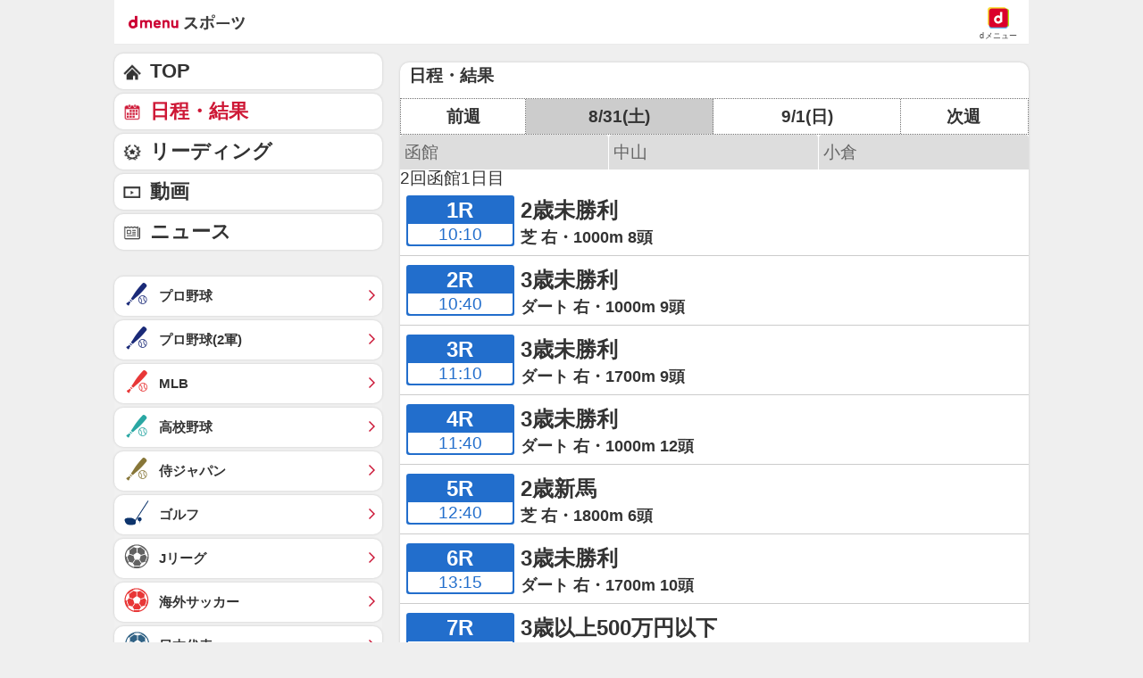

--- FILE ---
content_type: application/javascript
request_url: https://alxc.addlv.smt.docomo.ne.jp/ope/dt/d_sports.js
body_size: -146
content:
1; 


--- FILE ---
content_type: application/javascript; charset=UTF-8
request_url: https://alxd.addlv.smt.docomo.ne.jp/2.0/w/web.js?cb=d2c.allox.infrastructure.getad[%22ucAZQPumyK%22]&nocache=1769422180754&p=8136f673r27q&t=web_e9f9f746-4705-44ad-a161-8a6aeddb785f1769422180753&jv=25.4.0-829cc83&bw=1280
body_size: 0
content:
d2c.allox.infrastructure.getad["ucAZQPumyK"]({"error":"Error : NoAd"}
);

--- FILE ---
content_type: application/javascript; charset=UTF-8
request_url: https://alxd.addlv.smt.docomo.ne.jp/2.0/w/web.js?cb=d2c.allox.infrastructure.getad[%22vxlrWAGDjc%22]&nocache=1769422180755&p=1189ebe27pfw&t=web_cbb8e8e2-b935-4465-889c-e089f94c50751769422180755&jv=25.4.0-829cc83&bw=1280
body_size: 0
content:
d2c.allox.infrastructure.getad["vxlrWAGDjc"]({"error":"Error : NoAd"}
);

--- FILE ---
content_type: text/javascript
request_url: https://rumcdn.geoedge.be/d51e7e94-2494-4676-9d85-9dc40e298f77/grumi.js
body_size: 134703
content:
var grumiInstance = window.grumiInstance || { q: [] };
(function createInstance (window, document, options = { shouldPostponeSample: false }) {
	!function r(i,o,a){function s(n,e){if(!o[n]){if(!i[n]){var t="function"==typeof require&&require;if(!e&&t)return t(n,!0);if(c)return c(n,!0);throw new Error("Cannot find module '"+n+"'")}e=o[n]={exports:{}};i[n][0].call(e.exports,function(e){var t=i[n][1][e];return s(t||e)},e,e.exports,r,i,o,a)}return o[n].exports}for(var c="function"==typeof require&&require,e=0;e<a.length;e++)s(a[e]);return s}({1:[function(e,t,n){var r=e("./config.js"),i=e("./utils.js");t.exports={didAmazonWin:function(e){var t=e.meta&&e.meta.adv,n=e.preWinningAmazonBid;return n&&(t=t,!i.isEmptyObj(r.amazonAdvIds)&&r.amazonAdvIds[t]||(t=e.tag,e=n.amzniid,t.includes("apstag.renderImp(")&&t.includes(e)))},setAmazonParametersToSession:function(e){var t=e.preWinningAmazonBid;e.pbAdId=void 0,e.hbCid=t.crid||"N/A",e.pbBidder=t.amznp,e.hbCpm=t.amznbid,e.hbVendor="A9",e.hbTag=!0}}},{"./config.js":5,"./utils.js":24}],2:[function(e,t,n){var l=e("./session"),r=e("./urlParser.js"),m=e("./utils.js"),i=e("./domUtils.js").isIframe,f=e("./htmlParser.js"),g=e("./blackList").match,h=e("./ajax.js").sendEvent,o=".amazon-adsystem.com",a="/dtb/admi",s="googleads.g.doubleclick.net",e="/pagead/",c=["/pagead/adfetch",e+"ads"],d=/<iframe[^>]*src=['"]https*:\/\/ads.\w+.criteo.com\/delivery\/r\/.+<\/iframe>/g,u={};var p={adsense:{type:"jsonp",callbackName:"a"+ +new Date,getJsUrl:function(e,t){return e.replace("output=html","output=json_html")+"&callback="+t},getHtml:function(e){e=e[m.keys(e)[0]];return e&&e._html_},shouldRender:function(e){var e=e[m.keys(e)[0]],t=e&&e._html_,n=e&&e._snippet_,e=e&&e._empty_;return n&&t||e&&t}},amazon:{type:"jsonp",callbackName:"apstag.renderImp",getJsUrl:function(e){return e.replace("/admi?","/admj?").replace("&ep=%7B%22ce%22%3A%221%22%7D","")},getHtml:function(e){return e.html},shouldRender:function(e){return e.html}},criteo:{type:"js",getJsHtml:function(e){var t,n=e.match(d);return n&&(t=(t=n[0].replace(/iframe/g,"script")).replace(/afr.php|display.aspx/g,"ajs.php")),e.replace(d,t)},shouldRender:function(e){return"loading"===e.readyState}}};function y(e){var t,n=e.url,e=e.html;return n&&((n=r.parse(n)).hostname===s&&-1<c.indexOf(n.pathname)&&(t="adsense"),-1<n.hostname.indexOf(o))&&-1<n.pathname.indexOf(a)&&(t="amazon"),(t=e&&e.match(d)?"criteo":t)||!1}function v(r,i,o,a){e=i,t=o;var e,t,n,s=function(){e.src=t,h({type:"adfetch-error",meta:JSON.stringify(l.meta)})},c=window,d=r.callbackName,u=function(e){var t,n=r.getHtml(e),e=(l.bustedUrl=o,l.bustedTag=n,r.shouldRender(e));t=n,(t=f.parse(t))&&t.querySelectorAll&&(t=m.map(t.querySelectorAll("[src], [href]"),function(e){return e.src||e.href}),m.find(t,function(e){return g(e).match}))&&h({type:"adfetch",meta:JSON.stringify(l.meta)}),!a(n)&&e?(t=n,"srcdoc"in(e=i)?e.srcdoc=t:((e=e.contentWindow.document).open(),e.write(t),e.close())):s()};for(d=d.split("."),n=0;n<d.length-1;n++)c[d[n]]={},c=c[d[n]];c[d[n]]=u;var u=r.getJsUrl(o,r.callbackName),p=document.createElement("script");p.src=u,p.onerror=s,p.onload=function(){h({type:"adfetch-loaded",meta:JSON.stringify(l.meta)})},document.scripts[0].parentNode.insertBefore(p,null)}t.exports={shouldBust:function(e){var t,n=e.iframe,r=e.url,e=e.html,r=(r&&n&&(t=i(n)&&!u[n.id]&&y({url:r}),u[n.id]=!0),y({html:e}));return t||r},bust:function(e){var t=e.iframe,n=e.url,r=e.html,i=e.doc,o=e.inspectHtml;return"jsonp"===(e=p[y(e)]).type?v(e,t,n,o):"js"===e.type?(t=i,n=r,i=(o=e).getJsHtml(n),l.bustedTag=n,!!o.shouldRender(t)&&(t.write(i),!0)):void 0},checkAndBustFriendlyAmazonFrame:function(e,t){(e=e.defaultView&&e.defaultView.frameElement&&e.defaultView.frameElement.id)&&e.startsWith("apstag")&&(l.bustedTag=t)}}},{"./ajax.js":3,"./blackList":4,"./domUtils.js":8,"./htmlParser.js":13,"./session":21,"./urlParser.js":23,"./utils.js":24}],3:[function(e,t,n){var i=e("./utils.js"),o=e("./config.js"),r=e("./session.js"),a=e("./domUtils.js"),s=e("./jsUtils.js"),c=e("./methodCombinators.js").before,d=e("./tagSelector.js").getTag,u=e("./constants.js"),e=e("./natives.js"),p=e.fetch,l=e.XMLHttpRequest,m=e.Request,f=e.TextEncoder,g=e.postMessage,h=[];function y(e,t){e(t)}function v(t=null){i.forEach(h,function(e){y(e,t)}),h.push=y}function b(e){return e.key=r.key,e.imp=e.imp||r.imp,e.c_ver=o.c_ver,e.w_ver=r.wver,e.w_type=r.wtype,e.b_ver=o.b_ver,e.ver=o.ver,e.loc=location.href,e.ref=document.referrer,e.sp=r.sp||"dfp",e.cust_imp=r.cust_imp,e.cust1=r.meta.cust1,e.cust2=r.meta.cust2,e.cust3=r.meta.cust3,e.caid=r.meta.caid,e.scriptId=r.scriptId,e.crossOrigin=!a.isSameOriginWin(top),e.debug=r.debug,"dfp"===r.sp&&(e.qid=r.meta.qid),e.cdn=o.cdn||void 0,o.accountType!==u.NET&&(e.cid=r.meta&&r.meta.cr||123456,e.li=r.meta.li,e.ord=r.meta.ord,e.ygIds=r.meta.ygIds),e.at=o.accountType.charAt(0),r.hbTag&&(e.hbTag=!0,e.hbVendor=r.hbVendor,e.hbCid=r.hbCid,e.hbAdId=r.pbAdId,e.hbBidder=r.pbBidder,e.hbCpm=r.hbCpm,e.hbCurrency=r.hbCurrency),"boolean"==typeof r.meta.isAfc&&(e.isAfc=r.meta.isAfc,e.isAmp=r.meta.isAmp),r.meta.hasOwnProperty("isEBDA")&&"%"!==r.meta.isEBDA.charAt(0)&&(e.isEBDA=r.meta.isEBDA),r.pimp&&"%_pimp%"!==r.pimp&&(e.pimp=r.pimp),void 0!==r.pl&&(e.preloaded=r.pl),e.site=r.site||a.getTopHostname(),e.site&&-1<e.site.indexOf("safeframe.googlesyndication.com")&&(e.site="safeframe.googlesyndication.com"),e.isc=r.isc,r.adt&&(e.adt=r.adt),r.isCXM&&(e.isCXM=!0),e.ts=+new Date,e.bdTs=o.bdTs,e}function w(t,n){var r=[],e=i.keys(t);return void 0===n&&(n={},i.forEach(e,function(e){void 0!==t[e]&&void 0===n[e]&&r.push(e+"="+encodeURIComponent(t[e]))})),r.join("&")}function E(e){e=i.removeCaspr(e),e=r.doubleWrapperInfo.isDoubleWrapper?i.removeWrapperXMP(e):e;return e=4e5<e.length?e.slice(0,4e5):e}function j(t){return function(){var e=arguments[0];return e.html&&(e.html=E(e.html)),e.tag&&(e.tag=E(e.tag)),t.apply(this,arguments)}}e=c(function(e){var t;e.hasOwnProperty("byRate")&&!e.byRate||(t=a.getAllUrlsFromAllWindows(),"sample"!==e.r&&"sample"!==e.bdmn&&t.push(e.r),e[r.isPAPI&&"imaj"!==r.sp?"vast_content":"tag"]=d(),e.urls=JSON.stringify(t),e.hc=r.hc,e.vastUrls=JSON.stringify(r.vastUrls),delete e.byRate)}),c=c(function(e){e.meta=JSON.stringify(r.meta),e.client_size=r.client_size});function A(e,t){var n=new l;n.open("POST",e),n.setRequestHeader("Content-type","application/x-www-form-urlencoded"),n.send(w(t))}function O(t,e){return o=e,new Promise(function(t,e){var n=(new f).encode(w(o)),r=new CompressionStream("gzip"),i=r.writable.getWriter();i.write(n),i.close(),new Response(r.readable).arrayBuffer().then(function(e){t(e)}).catch(e)}).then(function(e){e=new m(t,{method:"POST",body:e,mode:"no-cors",headers:{"Content-type":"application/x-www-form-urlencoded","Accept-Language":"gzip"}});p(e)});var o}function _(e,t){p&&window.CompressionStream?O(e,t).catch(function(){A(e,t)}):A(e,t)}function T(e,t){!r.hasFrameApi||r.frameApi||r.isSkipFrameApi?_(e,t):g.call(r.targetWindow,{key:r.key,request:{url:e,data:t}},"*")}r.frameApi&&r.targetWindow.addEventListener("message",function(e){var t=e.data;t.key===r.key&&t.request&&(_((t=t.request).url,t.data),e.stopImmediatePropagation())});var I,x={};function k(r){return function(n){h.push(function(e){if(e&&e(n),n=b(n),-1!==r.indexOf(o.reportEndpoint,r.length-o.reportEndpoint.length)){var t=r+w(n,{r:!0,html:!0,ts:!0});if(!0===x[t]&&!(n.rbu||n.is||3===n.rdType||n.et))return}x[t]=!0,T(r,n)})}}let S="https:",C=S+o.apiUrl+o.reportEndpoint;t.exports={sendInit:s.once(c(k(S+o.apiUrl+o.initEndpoint))),sendReport:e(j(k(S+o.apiUrl+o.reportEndpoint))),sendError:k(S+o.apiUrl+o.errEndpoint),sendDebug:k(S+o.apiUrl+o.dbgEndpoint),sendStats:k(S+o.apiUrl+(o.statsEndpoint||"stats")),sendEvent:(I=k(S+o.apiUrl+o.evEndpoint),function(e,t){var n=o.rates||{default:.004},t=t||n[e.type]||n.default;Math.random()<=t&&I(e)}),buildRbuReport:e(j(b)),sendRbuReport:T,processQueue:v,processQueueAndResetState:function(){h.push!==y&&v(),h=[]},setReportsEndPointAsFinished:function(){x[C]=!0},setReportsEndPointAsCleared:function(){delete x[C]}}},{"./config.js":5,"./constants.js":6,"./domUtils.js":8,"./jsUtils.js":14,"./methodCombinators.js":16,"./natives.js":17,"./session.js":21,"./tagSelector.js":22,"./utils.js":24}],4:[function(e,t,n){var d=e("./utils.js"),r=e("./config.js"),u=e("./urlParser.js"),i=r.domains,o=r.clkDomains,e=r.bidders,a=r.patterns.wildcards;var s,p={match:!1};function l(e,t,n){return{match:!0,bdmn:e,ver:t,bcid:n}}function m(e){return e.split("").reverse().join("")}function f(n,e){var t,r;return-1<e.indexOf("*")?(t=e.split("*"),r=-1,d.every(t,function(e){var e=n.indexOf(e,r+1),t=r<e;return r=e,t})):-1<n.indexOf(e)}function g(e,t,n){return d.find(e,t)||d.find(e,n)}function h(e){return e&&"1"===e.charAt(0)}function c(c){return function(e){var n,r,i,e=u.parse(e),t=e&&e.hostname,o=e&&[e.pathname,e.search,e.hash].join("");if(t){t=[t].concat((e=(e=t).split("."),d.fluent(e).map(function(e,t,n){return n.shift(),n.join(".")}).val())),e=d.map(t,m),t=d.filter(e,function(e){return void 0!==c[e]});if(t&&t.length){if(e=d.find(t,function(e){return"string"==typeof c[e]}))return l(m(e),c[e]);var a=d.filter(t,function(e){return"object"==typeof c[e]}),s=d.map(a,function(e){return c[e]}),e=d.find(s,function(t,e){return r=g(d.keys(t),function(e){return f(o,e)&&h(t[e])},function(e){return f(o,e)}),n=m(a[e]),""===r&&(e=s[e],i=l(n,e[r])),r});if(e)return l(n,e[r],r);if(i)return i}}return p}}function y(e){e=e.substring(2).split("$");return d.map(e,function(e){return e.split(":")[0]})}t.exports={match:function(e,t){var n=c(i);return t&&"IFRAME"===t.toUpperCase()&&(t=c(o)(e)).match?(t.rdType=2,t):n(e)},matchHB:(s=c(e),function(e){var e=e.split(":"),t=e[0],e=e[1],e="https://"+m(t+".com")+"/"+e,e=s(e);return e.match&&(e.bdmn=t),e}),matchAgainst:c,matchPattern:function(t){var e=g(d.keys(a),function(e){return f(t,e)&&h(a[e])},function(e){return f(t,e)});return e?l("pattern",a[e],e):p},isBlocking:h,getTriggerTypes:y,removeTriggerType:function(e,t){var n,r=(i=y(e.ver)).includes(t),i=1<i.length;return r?i?(e.ver=(n=t,(r=e.ver).length<2||"0"!==r[0]&&"1"!==r[0]||"#"!==r[1]||(i=r.substring(0,2),1===(t=r.substring(2).split("$")).length)?r:0===(r=t.filter(function(e){var t=e.indexOf(":");return-1===t||e.substring(0,t)!==n})).length?i.slice(0,-1):i+r.join("$")),e):p:e}}},{"./config.js":5,"./urlParser.js":23,"./utils.js":24}],5:[function(e,t,n){t.exports={"ver":"0.1","b_ver":"0.5.480","blocking":true,"rbu":0,"silentRbu":0,"signableHosts":[],"onRbu":0,"samplePercent":0,"debug":true,"accountType":"publisher","impSampleRate":0.002,"statRate":0.05,"apiUrl":"//gw.geoedge.be/api/","initEndpoint":"init","reportEndpoint":"report","statsEndpoint":"stats","errEndpoint":"error","dbgEndpoint":"debug","evEndpoint":"event","filteredAdvertisersEndpoint":"v1/config/filtered-advertisers","rdrBlock":true,"ipUrl":"//rumcdn.geoedge.be/grumi-ip.js","altTags":[],"hostFilter":[],"maxHtmlSize":0.4,"reporting":true,"advs":{},"creativeWhitelist":{},"heavyAd":false,"cdn":"cloudfront","domains":{"ten.dferuza.10z.xafewf3eed7dxbdd-vic":"1#1:64817","moc.ur.kculagem":"1#1:64817","moc.sesulplexip.tsaesu-btr":"1#1:64817","moc.xinus-lepat.3rt":"1#1:64817","enilno.kcartgma.kcart":"1#1:64817","cc.lllla4nuf.yalp":"1#1:64817","ofni.spotreffowen":"1#1:64817","moc.gnifrus-tsaf":"1#1:64817","moc.aeesud":"1#1:64817","moc.ppatcaerym.sj":"1#1:64817","moc.tnetnoc-xepa":"1#1:64817","ofni.htaprider.8su-og":"1#1:64817","moc.redaol-tnetnoc.6":"1#1:64817","pot.hmzuemzqhjfc":"1#1:64817","moc.0101rolocotohp":"1#1:64817","moc.kniledonhcet.g0ckr837ccbuhovbaq5d":"1#1:64817","moc.kniledonhcet.ge0kr837ccbuh89baq5d":"1#1:64817","moc.rraegatsiver.apl":"1#1:64817","nuf.tfosdnim":"1#1:64817","nuf.tfosdnim.oncim":"1#1:64817","moc.evol-dna-trilf":"1#1:64817","pot.y1pfj4wrak29.eunitnoc-sserp":"1#1:64817","moc.hcet-dnuoforp-liam.43":"1#1:64817","moc.rekcolbdaraelc":"1#1:64817","moc.tuaxfta":"1#1:64817","moc.gnilgnotjz":"1#1:64817","orp.rbmacidart":"1#1:64817","cc.aetrph.9ab":"1#1:64817","erots.222ts1.og":"1#1:64817","moc.uoy-dna-erac.segap":"1#1:64817","egap.golbhcet.noitavitca":"1#1:64817","moc.ereitsuah-ednuseg.golb.www":"1#1:64817","ed.rebuaznevilo":"1#1:64817","moc.yadottramslennahc":"1#1:64817","krow.rityde":"1#1:64817","ppa.naecolatigidno.7aj99-ppa-notknalp":"1#1:64817","ved.2r.bbe85f6e4ff69bb89e84d192d73082a5-bup":"1#1:64817","etis.tfihssuxen":"1#1:64817","ppa.naecolatigidno.5l2jy-ppa-hsifdlog":"1#1:64817","evil.erucesevisnefedcp":"1#1:64817","ten.skreprallod":"1#1:64817","ppa.4nuf.renniw":"1#1:64817","moc.lliuq-ohceaidem":"1#1:64817","moc.oeevo.sda.401sda":"1#1:64817","gro.ekolydnac":"1#1:64817","moc.ridergnorts":"1#1:64817","ten.eralgda.enigne.3ettemocda":"1#1:64817","ten.hcetiaor.gnikcart":"1#1:64817","moc.sgtke":"1#1:64817","moc.ecarsussap.263175-tsetal":"1#1:64817","moc.ecarsussap.753175-tsetal":"1#1:64817","ofni.htaprider.7su-og":"1#1:64817","moc.ndcsca":"1#1:64817","ecaps.ryyralloroc":"1#1:64817","pohs.elasxoblevart.www":"1#1:64817","moc.sdhvkcr":"1#1:64817","gro.egap-tsaf.modneuq":"1#1:64817","ed.tiehdnuseg-netnemusnok.thcireb":"1#1:64817","moc.14069apfer":"1#1:64817","moc.lohsc":"1#1:64817","moc.enizagam-ks.www":"1#1:64817","moc.bla9":"1#1:64817","ppa.naecolatigidno.z6u3v-ppa-retsyo":"1#1:64817","moc.redrawrofecar.331175-tsetal":"1#1:64817","moc.stekram-suineg.www":"1#1:64817","moc.gniddebdetartseb":"1#1:64817","pohs.reworgpohs":"1#1:64817","ni.oc.kcilctobor.grtdi937ccbuhguk2r5d":"1#1:64817","moc.noyxrp":"1#1:64817","uh.satijulefscakul":"1#1:64817","cc.emagilij321":"1#1:64817","moc.tpihcorcim":"1#1:64817","moc.sztstn":"1#1:64817","moc.euqituobsallas.www":"1#1:64817","ni.gniklaicos.www":"1#1:64817","moc.enipshtooms.yrt":"1#1:64817","kcilc.elatihcra":"1#1:64817","enilno.wapcitsiloh":"1#1:64817","evil.kuytirucesdnefedcp":"1#1:64817","moc.golbotsevol.evoloeg":"1#1:64817","moc.gniwolfdrohc":"1#1:64817","ofni.norfssepsz.op":"1#1:64817","moc.dnmbs.ue.bi":"1#1:64817","ofni.htaprider.ue-og":"1#1:64817","ten.tnorfduolc.5w8s2qxrbvwy1d":"1#1:64817","ecaps.zkzr24vbli":"1#1:64817","moc.sgtke.ndc":"1#1:64817","ten.dferuza.10z.metg5hyevhdfuead-yrc":"1#1:64817","au.777":"1#1:64817","ofni.htaprider.3su-og":"1#1:64817","moc.tniedargpu":"1#1:64817","moc.ruzah-konib.3rt":"1#1:64817","moc.swentsunk.sj":"1#1:64817","moc.tceffedaibom":"1#1:64817","moc.sdaderk":"1#1:64817","moc.xdanoev.10-xda":"1#1:64817","ni.oc.setagtcennoc.0gfgt837ccbuh0l8dq5d":"1#1:64817","em.enil-htlaeh.xalordnohc1am":"1#1:64817","moc.eruza.ppaduolc.tsewnapaj.620pmpj":"1#1:64817","ni.oc.kcilctobor.0rmsq837ccbuh00s8q5d":"1#1:64817","ten.eerf4yalp.am":"1#1:64817","ten.swodniw.eroc.bew.31z.egrahcelppa":"1#1:64817","ni.oc.yfirevnamuh.grbrs837ccbuh8agcq5d":"1#1:64817","gro.spithtlaehtnioj.swen":"1#1:64817","ni.oc.yfirevnamuh.05t4d937ccbuhgnnqq5d":"1#1:64817","evil.kuytirucesdetavitcacp":"1#1:64817","moc.pjsemagommpot":"1#1:64817","moc.ygolortsaym.assile":"1#1:64817","ppa.naecolatigidno.eetrv-ppa-nihcru":"1#1:64817","moc.cllnolasylppusytuaeb.esuoherots":"1#1:64817","ni.oc.yfirevnamuh.0fbkf937ccbuh005uq5d":"1#1:64817","moc.seciohcdooggnidnert":"1#1:64817","moc.yfiesrevyalp.wk":"1#1:64817","ppa.naecolatigidno.wi4gh-ppa-nottub-ppastahw":"1#1:64817","ni.oc.yfirevnamuh.0bnji937ccbuh0or2r5d":"1#1:64817","pohs.elggottenbewdetroppus":"1#1:64817","moc.verremusnoc":"1#1:64817","ni.oc.setagtcennoc.0gest937ccbuhgs0cr5d":"1#1:64817","evil.kuseitirucesevitcacp":"1#1:64817","moc.evolhcttam.nvldbx":"1#1:64817","ni.oc.yfirevnamuh.g71o8937ccbuh8nbnq5d":"1#1:64817","moc.sehsnait.ss":"1#1:64817","moc.swennekehtopa.nizagam":"1#1:64817","moc.321eleipsommtseb":"1#1:64817","moc.cllwowstif.yreviled":"1#1:64817","enilno.dnimlacigol.4v-tsaesu-btr":"1#1:64817","evil.sllawnajortitna":"1#1:64817","zyx.vdaelacs.rkcrt":"1#1:64817","moc.hsilbupdagnitekram":"1#1:64817","evil.eciovamzalp":"1#1:64817","ten.tnorfduolc.oemwngu0ijm12d":"1#1:64817","su.mroftalpda.ffrt":"1#1:64817","oi.vdarda.ipa":"1#1:64817","moc.xinus-lepat.2rt":"1#1:64817","ten.tnorfduolc.g79cvqs8do9p3d":"1#1:64817","moc.yrotcafxda.tsaesu-btr":"1#1:64817","moc.gatbm.ndc":"1#1:64817","moc.danosiof.st":"1#1:64817","moc.egnahcxesdani":"1#1:64817","ni.oc.yfirevnamuh.0fufr837ccbuhgm2aq5d":"1#1:64817","evil.seitirucesseraccp":"1#1:64817","ni.oc.yfirevnamuh.02r22937ccbuho4shq5d":"1#1:64817","enilno.xivarem":"1#1:64817","ni.oc.yfirevnamuh.0jfpe937ccbuh8alsq5d":"1#1:64817","ppa.naecolatigidno.rqnie-2-ppa-laes":"1#1:64817","moc.topsgolb.sbuheiregnil":"1#1:64817","pot.u5dhfij":"1#1:64817","moc.snoitavonersdnalhgih":"1#1:64817","latigid.ssergorppets":"1#1:64817","etis.balwolforuen.www":"1#1:64817","evil.kuseitirucestseuqercp":"1#1:64817","moc.irrotalleb.www":"1#1:64817","moc.nedleh-kcehc":"1#1:64817","moc.101trepxegod":"1#1:64817","moc.odxamdc":"1#1:64817","moc.tekkcalbu":"1#1:64817","ni.oc.yfirevnamuh.gik2t837ccbuh0rpcq5d":"1#1:64817","moc.noisiiwid":"1#1:64817","ln.rekenarf211.www":"1#1:64817","moc.95rtsadak":"1#1:64817","gro.nizagamstiehdnuseg.golb":"1#1:64817","ppa.naecolatigidno.8ib5b-4-ppa-retsyo":"1#1:64817","ten.kh-emoheruces":"1#1:64817","ni.oc.yfirevnamuh.0nkjg937ccbuhg720r5d":"1#1:64817","moc.ecivda-ytuaeb-snemow":"1#1:64817","moc.orpesees":"1#1:64817","ni.oc.kcilctobor.0l3n0a37ccbuhoq8er5d":"1#1:64817","evil.noitcetorpbewwenerogcp":"1#1:64817","moc.doowdhgjz":"1#1:64817","moc.ti-ppaia-orp":"1#1:64817","moc.esvirdym.www":"1#1:64817","ni.oc.kcilctobor.g9guu937ccbuh0bqcr5d":"1#1:64817","ur.nodynnus":"1#1:64817","moc.tesdnimtaeb":"1#1:64817","ni.oc.yfirevnamuh.g28nd937ccbuhgearq5d":"1#1:64817","moc.tuaxfta.sj":"1#1:64817","moc.321eunevahcnif":"1#1:64817","moc.esnefedtsohgduolc":"1#1:64817","moc.gnifrus-tsaf.psd":"1#1:64817","moc.xdanoev.20-xda":"1#1:64817","ecaps.maammel":"1#1:64817","moc.reirrabfrusefas":"1#1:64817","pot.6y2aswn":"1#1:64817","ecaps.igolopot":"1#1:64817","moc.dib-yoj.ed-pmi-vda":"1#1:64817","ed.gnuhcsroftkramznanif":"1#1:64817","moc.ediughtlaewlacihte":"1#1:64817","moc.ycagelyrrac":"1#1:64817","ten.etis-taerg.ainoma":"1#1:64817","ppa.naecolatigidno.rjiy9-ppa-supotco":"1#1:64817","moc.betasam":"1#1:64817","moc.ssarcreppu":"1#1:64817","moc.lanruoj-citemsoc":"1#1:64817","moc.hgihfr":"1#1:64817","pohs.yltramslles":"1#1:64817","moc.lixaniah":"1#1:64817","ni.oc.yfirevnamuh.g6fjf937ccbuh043uq5d":"1#1:64817","ed.nizagam-rekrew-mieh":"1#1:64817","ppa.naecolatigidno.6ief9-ppa-daehremmah":"1#1:64817","moc.euqituobirani":"1#1:64817","ni.oc.yfirevnamuh.gjhsr837ccbuho7raq5d":"1#1:64817","ni.oc.yfirevnamuh.0l514937ccbuhokgjq5d":"1#1:64817","moc.latrophcetegdirb.09ksf937ccbuh8hluq5d":"1#1:64817","pot.pukcabtsaf":"1#1:64817","ppa.naecolatigidno.nynqi-ppa-elahw":"1#1:64817","pohs.zmuinimod":"1#1:64817","pohs.erotsorb":"1#1:64817","gro.kcubrettebdaer":"1#1:64817","evil.kuytiruceseraccp":"1#1:64817","eman.vtsigam.ppa":"1#1:64817","moc.gatbm":"1#1:64817","pot.g8d0zm7":"1#1:64817","moc.deloac":"1#1:64817","ten.tnorfduolc.a7ftfuq9zux42d":"1#1:64817","moc.zkbsda":"1#1:64817","moc.a1sm.ndc":"1#1:64817","moc.gnidemdevlohp":"1#1:64817","zyx.ubdstr":"1#1:64817","moc.300ygolonhcet-gnivres.krt":"1#1:64817","moc.btr-mueda.rekcart":"1#1:64817","moc.sleehwyk":"1#1:64817","moc.noitaunitnocgnipoordelttek":"1#1:64817","moc.nipshctilg":"1#1:64817","moc.ipsoog":"1#1:64817","ten.noitpoqi":"1#1:64817","etis.kcrtratsrets":"1#1:64817","ni.oc.yfirevnamuh.gtpje937ccbuhgocsq5d":"1#1:64817","moc.uatsenerutuf":"1#1:64817","moc.uesdnertpot":"1#1:64817","gro.reggolbi.ognalos":"1#1:64817","moc.golbotsevol.noilecca":"1#1:64817","zyx.czf8ns92.ipa":"1#1:64817","ppa.naecolatigidno.eeq9c-2-ppa-notknalp":"1#1:64817","moc.latrophcetegdirb.g0qs5937ccbuhgp5lq5d":"1#1:64817","moc.rfr-ipa.bus":"1#1:64817","pohs.okimaor":"1#1:64817","kcilc.kaoldas":"1#1:64817","cc.aetrph.81ab":"1#1:64817","cc.aetrph.1ab":"1#1:64817","cc.aetrph.7ab":"1#1:64817","pohs.orypxe":"1#1:64817","ni.oc.kcilctobor.0854d937ccbuhganqq5d":"1#1:64817","moc.naidraugllawtrams.04jte937ccbuho6rsq5d":"1#1:64817","moc.eseurddlihcsnoissim":"1#1:64817","pot.kmsy3ho":"1#1:64817","oc.apsnaerok.enizagam":"1#1:64817","moc.urugkcahefil.www":"1#1:64817","moc.ninobmajnu":"1#1:64817","ni.oc.yfirevnamuh.0iqs3937ccbuh0ucjq5d":"1#1:64817","moc.xmeertsngised.apl":"1#1:64817","moc.enozrevocsiddaer":"1#1:64817","orp.ocsiditsap":"1#1:64817","moc.ezauw.evoloeg":"1#1:64817","ur.ffoknit.ndc-tenartxe":"1#1:64817","moc.ketuz-mivah.3rt":"1#1:64817","oi.citamdib.201sda":"1#1:64817","pot.iolumgpbwvbv":"1#1:64817","moc.swentsunk":"1#1:64817","moc.sr1m":"1#1:64817","moc.6ndcmb.ndc":"1#1:64817","ofni.og7etadpu":"1#1:64817","moc.qqniamodniamod":"1#1:64817","zyx.daibompxe":"1#1:64817","smetsys.draugefaselibom":"1#1:64817","moc.redaol-tnetnoc.8":"1#1:64817","ecaps.hsiledaj.fni":"1#1:64817","moc.ssarcreppu.sj":"1#1:64817","teb.knilynit.ndc.z":"1#1:64817","moc.latrophcetegdirb.gli9t837ccbuh8h1dq5d":"1#1:64817","pohs.wtoudoudip":"1#1:64817","gro.eractniojxelf.spit":"1#1:64817","ten.hlatot.ognalos":"1#1:64817","ni.oc.kcilctobor.gnci0a37ccbuh8g4er5d":"1#1:64817","kcilc.emosewafonoino.tcerid":"1#1:64817","ppa.naecolatigidno.wv9a6-ppa-esrohaes":"1#1:64817","pohs.ximaor":"1#1:64817","moc.ygolortsaym.ppa":"1#1:64817","ppa.naecolatigidno.6xw2d-ppa-nihcru":"1#1:64817","moc.erocsevil55dog.epl":"1#1:64817","moc.golbotsevol.ainoma":"1#1:64817","ppa.naecolatigidno.ueowz-2-ppa-supotco":"1#1:64817","pot.sededga":"1#1:64817","ten.xonlid":"1#1:64817","evil.nhjfyerp":"1#1:64817","moc.au26nortleq":"1#1:64817","erots.yliadyawaevig":"1#1:64817","niw.u96ocnip":"1#1:64817","ni.oc.yfirevnamuh.04shd937ccbuh8s4rq5d":"1#1:64817","ppa.naecolatigidno.nd9oj-ppa-daehremmah":"1#1:64817","ecaps.yticerutam":"1#1:64817","moc.emohxivro":"1#1:64817","zyx.c0i":"1#1:64817","ecaps.cisom":"1#1:64817","moc.noisufsbup-sda.b-rekcart":"1#1:64817","moc.redaol-tnetnoc.7":"1#1:64817","moc.pohscitatseht.t":"1#1:64817","kni.hcetgniruces":"1#1:64817","ofni.htaprider.4su-og":"1#1:64817","ecaps.bewpot":"1#1:64817","ofni.htaprider.5su-og":"1#1:64817","moc.fagsunob":"1#1:64817","enilno.dnimlacigol.tsaesu-btr":"1#1:64817","moc.oeevo.sda.201sda":"1#1:64817","moc.ppatcaerym":"1#1:64817","knil.ppa.ifos":"1#1:64817","ten.tnorfduolc.zjnukhvghq9o2d":"1#1:64817","ku.oc.enizagamsrevolgod":"1#1:64817","su.sterceseracniks":"1#1:64817","ecaps.seyrotaiva":"1#1:64817","moc.redrawrofecar.441075-tsetal":"1#1:64817","ni.oc.yfirevnamuh.g2gms837ccbuh8f9cq5d":"1#1:64817","moc.euqituobirani.www":"1#1:64817","moc.asutroperssenllew":"1#1:64817","ed.nizagammiehnegie":"1#1:64817","moc.anadlognom.nelborf":"1#1:64817","moc.yojnednatrilf":"1#1:64817","pohs.efisdr":"1#1:64817","ni.oc.yfirevnamuh.024ve937ccbuh8stsq5d":"1#1:64817","ur.vokirb":"1#1:64817","ur.46lavirp":"1#1:64817","gro.egap-tsaf.ainoma":"1#1:64817","moc.latrophcetegdirb.0qbjt837ccbuhgfcdq5d":"1#1:64817","kcilc.xenyr":"1#1:64817","etis.xivmod":"1#1:64817","moc.wef-lufhtiaf":"1#1:64817","ppa.naecolatigidno.aifkt-ppa-laroc":"1#1:64817","moc.eruza.ppaduolc.tsewnapaj.320pmpj":"1#1:64817","ofni.96ims":"1#1:64817","ed.etueh-ssuneg.www":"1#1:64817","moc.enozrevoocsiddaer":"1#1:64817","ni.oc.yfirevnamuh.0dbjd937ccbuho76rq5d":"1#1:64817","moc.setonsenihsnus":"1#1:64817","knil.ppa.t2xk":"1#1:64817","moc.aidemlatigidytiliga.4v-ue-btr":"1#1:64817","moc.tsez-ocip":"1#1:64817","moc.tsitilexip.sj":"1#1:64817","moc.4202-ylloj-atled":"1#1:64817","moc.lohsc.sj":"1#1:64817","moc.btrtnenitnoctniop":"1#1:64817","ten.etaberteg.c8ix4":"1#1:64817","ten.tnorfduolc.g4pvzepdaeq1d":"1#1:64817","ofni.htaprider.6su-og":"1#1:64817","ved.segap.avatrekcolbda":"1#1:64817","pot.qampylrgjshz":"1#1:64817","ni.oc.yfirevnamuh.0ksc2937ccbuh8c5iq5d":"1#1:64817","ni.oc.yfirevnamuh.g4n12937ccbuho3rhq5d":"1#1:64817","moc.kniledonhcet.gujj9937ccbuh8itnq5d":"1#1:64817","moc.htapbomeb.e6oo9":"1#1:64817","moc.ytnehcyeb.www":"1#1:64817","ed.nessiw-tiehdnuseg":"1#1:64817","ni.oc.skrowegdirbavon.0j2vs937ccbuhgabbr5d":"1#1:64817","moc.ybraen-slrig.www":"1#1:64817","efil.sfafw1":"1#1:64817","moc.icnivcp":"1#1:64817","moc.remmahsuez":"1#1:64817","moc.eruza.ppaduolc.tsewnapaj.1sspoj":"1#1:64817","ed.nnamreuank":"1#1:64817","pohs.ecnerefertendemrof":"1#1:64817","piv.2-777ll.www":"1#1:64817","moc.daorytyt.www":"1#1:64817","ten.42loxinit":"1#1:64817","golb.emoh-ssenllew":"1#1:64817","moc.eruza.ppaduolc.tsewnapaj.is1mpoj":"1#1:64817","moc.orivanalac.174nracram":"1#1:64817","etis.222ts1.98yi":"1#1:64817","moc.kniledonhcet.0s1pq837ccbuhosj8q5d":"1#1:64817","ni.oc.yfirevnamuh.g4lod937ccbuhg2crq5d":"1#1:64817","ni.oc.yfirevnamuh.g1hld937ccbuhgi8rq5d":"1#1:64817","moc.ylognez.www":"1#1:64817","tseuq.yhifgcdqggd":"1#1:64817","oi.wolfbew.kcirt-tfilneppert":"1#1:64817","ten.eerf4yalp.su":"1#1:64817","ten.etis-taerg.ognalos":"1#1:64817","kcilc.arutniap":"1#1:64817","enilno.tibronni":"1#1:64817","oi.citamdib.611sda":"1#1:64817","moc.semit-lacitcat":"1#1:64817","moc.betasam.sj":"1#1:64817","ofni.htaprider.2ue-og":"1#1:64817","orp.buhtylana.ffa":"1#1:64817","moc.ofni-ytinifni.4v-ue-btr":"1#1:64817","oi.citamdib.711sda":"1#1:64817","moc.tokako":"1#1:64817","moc.eruceslrukcart":"1#1:64817","moc.xugem-tolih.3rt":"1#1:64817","moc.aidem-sserpxeila.stessa":"1#1:64817","moc.ecarsussap.463175-tsetal":"1#1:64817","moc.erotsyalpmlap.2ndc":"1#1:64817","ni.oc.yfirevnamuh.07fm9937ccbuhosvnq5d":"1#1:64817","moc.nesemirpadanac":"1#1:64817","ten.swodniw.eroc.bew.31z.noihsafkoolwen":"1#1:64817","ni.oc.yfirevnamuh.0taa3a37ccbuh0o3hr5d":"1#1:64817","etis.sgolbreppirtevaw":"1#1:64817","oc.stropsenihprodne":"1#1:64817","ni.oc.kcilctobor.gul9s837ccbuho7mbq5d":"1#1:64817","moc.hcet-dnuoforp-liam":"1#1:64817","moc.stnalpss":"1#1:64817","moc.enotsiefeh":"1#1:64817","moc.utomz":"1#1:64817","moc.sgolb-dlrow":"1#1:64817","etis.euqiporp":"1#1:64817","ppa.elbavol.oxoxanaile":"1#1:64817","gro.taerg-si.modneuq":"1#1:64817","ed.tobegna-muz-hcafnie":"1#1:64817","ni.oc.yfirevnamuh.0fvhf937ccbuh8d0uq5d":"1#1:64817","gro.ecnarusniotuadetsurt":"1#1:64817","moc.rettebwonevil":"1#1:64817","moc.enozxxkrowtengolb.apl":"1#1:64817","moc.ppaedart":"1#1:64817","moc.sillenoram.www":"1#1:64817","ur.naissuroediv":"1#1:64817","ppa.naecolatigidno.vsdzk-ppa-yargnits":"1#1:64817","moc.olcsyak":"1#1:64817","moc.744m":"1#1:64817","ten.swodniw.eroc.bew.31z.allebnneethgie":"1#1:64817","ni.oc.yfirevnamuh.07c5e937ccbuh8sqrq5d":"1#1:64817","swen.redisnihtlaeh":"1#1:64817","moc.as.krapsykcul":"1#1:64817","moc.yawa-em-llor":"1#1:64817","moc.sm-tniopxda.4v-tsaesu-btr":"1#1:64817","aidem.irt.4v-ue-btr":"1#1:64817","tra.tfirnimul":"1#1:64817","moc.sdaderk.ndc":"1#1:64817","ten.tnorfduolc.64pgc8xmtcuu1d":"1#1:64817","pot.832uz":"1#1:64817","moc.xmznel.2s":"1#1:64817","moc.btrosdaeuh.4v-tsaesu-btr":"1#1:64817","ppa.naecolatigidno.iid9v-ppa-hsifrats":"1#1:64817","moc.nizagam-opa.lekitra":"1#1:64817","moc.edioryht-noissim":"1#1:64817","pohs.tsopssenllew":"1#1:64817","moc.hcet-dnuoforp-liam.73":"1#1:64817","moc.hcet-dnuoforp-liam.31":"1#1:64817","ni.oc.yfirevnamuh.03eba937ccbuho1goq5d":"1#1:64817","moc.9r6k5m":"1#1:64817","moc.tsitilexip":"1#1:64817","moc.sgabrevob":"1#1:64817","srentrap.lx.kcart":"1#1:64817","uoyc.52swenyraunaj":"1#1:64817","piv.nacamalob.ekactorrac":"1#1:64817","ed.noitpecnocec":"1#1:64817","oi.wolfbew.vkp-kcirt-meseid-tim":"1#1:64817","moc.xrevarb":"1#1:64817","erots.labrehadevruya":"1#1:64817","sbs.sobotor":"1#1:64817","moc.pmujtellaw.muimerp":"1#1:64817","moc.redrawrofecar.611175-tsetal":"1#1:64817","ten.swodniw.eroc.bew.1z.ldkdjjsua":"1#1:64817","ofni.fsmr.kphm":"1#1:64817","kcilc.seupidet":"1#1:64817","ni.oc.yfirevnamuh.0894e937ccbuhojprq5d":"1#1:64817","moc.lliuq-ohceaidem.apl":"1#1:64817","moc.laivarom":"1#1:64817","moc.redaol-tnetnoc.0":"1#1:64817","moc.tsolet":"1#1:64817","ofni.htaprider.capa-og":"1#1:64817","moc.3ta3rg-os":"1#1:64817","ten.dferuza.10z.jcvfrbtdfbrbrang-lbi":"1#1:64817","moc.sleehwyk.sj":"1#1:64817","moc.evawreviri":"1#1:64817","ten.dferuza.10z.2eybzhxerhgbjgca-rle":"1#1:64817","eniw.tropbewlausac":"1#1:64817","ofni.htaprider.rtluv-og":"1#1:64817","gro.ytilirivlwohnori":"1#1:64817","pot.ehrpqhnfjrf":"1#1:64817","moc.hcidv":"1#1:64817","moc.ecarsussap.163175-tsetal":"1#1:64817","pot.fi3eusc":"1#1:64817","moc.naidraugllawtrams.g1v52937ccbuho5vhq5d":"1#1:64817","moc.tiehdnusegnerreh.golb":"1#1:64817","ppa.naecolatigidno.q6ljg-ppa-hsifnwolc":"1#1:64817","ni.oc.yfirevnamuh.031b3a37ccbuhot4hr5d":"1#1:64817","edart.vardz.c":"1#1:64817","moc.oukdoofaes":"1#1:64817","uoyc.62swenyraunaj":"1#1:64817","ppa.naecolatigidno.ttjn9-ppa-supotco":"1#1:64817","moc.88lacinortxyz":"1#1:64817","ppa.naecolatigidno.ayjti-ppa-laes":"1#1:64817","moc.mucet-uabm-ymmot.og":"1#1:64817","orp.iffarnacel":"1#1:64817","ni.oc.yfirevnamuh.gikqg937ccbuhohd0r5d":"1#1:64817","pohs.eracrabmul":"1#1:64817","moc.gprommdiar":"1#1:64817","moc.noitnetnisuodnemert":"1#1:64817","erots.airamirpaiug":"1#1:64817","kcilc.reukofep":"1#1:64817","moc.eriwrebbajkrampansnegalp.jioq":"1#1:64817","ni.oc.yfirevnamuh.0030e937ccbuh8qkrq5d":"1#1:64817","ni.oc.yfirevnamuh.g0o2e937ccbuhodnrq5d":"1#1:64817","moc.lanruojekehtopa":"1#1:64817","moc.eslupaidematad":"1#1:64817","moc.secapsnaecolatigid.3ofs.6-ocbrn":"1#1:64817","moc.taemlufwa":"1#1:64817","ni.oc.yfirevnamuh.gvqhd937ccbuh8r4rq5d":"1#1:64817","moc.ogolgfwt.www":"1#1:64817","hc.suxalag.www":"1#1:64817","moc.sdnertsuinegeht.www":"1#1:64817","gro.ptfym.sf-ld":"1#1:64817","moc.krowtendaxes":"0#4:1","moc.noitacidnyselgoog.cpt":{"7910823135223767161":"1#1:65992","5045333264014669236":"1#1:65992","12945229032947749949":"1#1:65992","9919933111559818430":"1#1:65992","15574016488927523079":"1#1:65992","rs=AOga4qm8Wp9oFN45dAqcVEDjzaCq_QdcAg":"1#1:65992","rs=AOga4qkbsgDw9z_6hOH3apeS0jpbv04GVw":"1#1:65992","rs=AOga4qnla6MaPu5DB2Cii5OsfPe2xaY9":"1#1:65992","rs=AOga4qmrcRp37G":"1#1:65992","rs=AOga4qld3":"1#1:65992","rs=AOga4qlB1JMdcPXzWKaK4PQ8tXWXDokHJw":"1#1:65992","10782506858790119928":"1#1:65992","rs=AOga4qnLUavpPL7zWf_L7gVS":"1#1:65992","rs=AOga4qkeiRfIXdxcaydENcZuFZwiasvazw":"1#1:65992","rs=AOga4qkpEvV4P0qXdHD5pTmdY":"1#1:65992","rs=AOga4qkYy":"1#1:65992","12319181038725840657":"1#1:65992","581401948830401201":"1#1:65992","17383194959746291586":"1#1:65992","rs=AOga4qlQxLG2nCisNkIBRLBOB":"1#1:65992","rs=AOga4qnLDvfLge7HsS0u3K3zoC8B9zkGKg":"1#1:65992","rs=AOga4qmmUnmkGgrdh6HU3ovhOyaBbXoVbQ":"1#1:65992","rs=AOga4qkzXLQZRAva99Aes9Quz3J_hQaHGw":"1#1:65992","rs=AOga4qmtS9h5djlnqkCnCJYjtH4FHg1F_g":"1#1:65992","13610719993938193262":"1#1:65992","rs=AOga4qlAtzkblUX62andIcQVTboVAIIEPA":"1#1:65992","rs=AOga4qksnlZnItW9U":"1#1:65992","rs=AOga4qnHdUSnIiO1j1dQeB3rDUjiR9ysbQ":"1#1:65992","6062465044638733536":"1#1:65992","14488687449807741097":"1#1:65992","rs=AOga4qkXxSPBsy8gVRH3kG5nSkX1X1tlmA":"1#1:65992","3232526673863771835":"1#1:65992","rs=AOga4qmC_7aofdt1B7kcMQZrRjtlILmUlA":"1#1:65992","1145067975073903528":"1#1:65992","rs=AOga4qnzpKN7U_y":"1#1:65992","9081598082678181237":"1#1:65992","16955140503018508536":"1#1:65992","6792807825490318637":"1#1:65992","rs=AOga4qkpipdfw3BNEqqHh":"1#1:65992","7720886768864585248":"1#1:65992","3948981841502613453":"1#1:65992","15444789218295316976":"1#1:65992","rs=AOga4qnWdgXV9te2bFvsdvoIOFlA8JSt_A":"1#1:65992","3074390967179171061":"1#1:65992","rs=AOga4qn2x9zBN_RP7gbMqfDGbmfT3mxNYw":"1#1:65992","14887552542336461951":"1#1:65992","rs=AOga4qnSq0uWlEqJ3tAzJnGrNEYhcjglew":"1#1:65992","1571192766200360378":"1#1:65992","5272855928809976130":"1#1:65992","rs=AOga4qkCKwMTUB6t5DCZTFntEQwtyeq3RA":"1#1:65992","6615797268455301":"1#1:65992","6190203579454705306":"1#1:65992","4931137141924938467":"1#1:65992","13778856406845365225":"1#1:65992","rs=AOga4qlVdHt7Whfol5hpmhGZ1TiysfK3xQ":"1#1:65992","364681583045185061":"1#1:65992","7126459855302989822":"1#1:65992","13903803570185946556":"1#1:65992","12464685108564833109":"1#1:65992","10145061020155440941":"1#1:65992","rs=AOga4qkSPHxREFvRRs1zeRP2zOPRQiygRw":"1#1:65992","4137319319283633052":"1#1:65992","630074344383135096":"1#1:65992","rs=AOga4qmakI":"1#1:65992","4880431349963555432":"1#1:65992","5036304008942527558":"1#1:65992","16988762549917585653":"1#1:65992","/sadbundle/13751095759208396329/":"1#1:65992","2599999245988490722":"1#1:65992","15678043015550362371":"1#1:65992","rs=AOga4qn4XcDid8wZ2SIyZ0afceP7KFIcsg":"1#1:65992","rs=AOga4qkwzkv":"1#1:65992","rs=AOga4qmgvfFXACiGX6TzacuaqI6syuydmw":"1#1:65992","13982741711432991451":"1#1:65992","1055329935408278429":"1#1:65992","2468712985028949661":"1#1:65992","1727672481026405956":"1#1:65992","rs=AOga4qlp6svterR7IWAILMHYOhWashzMUg":"1#1:65992","rs=AOga4ql5p2YVTvt9tXC_QGGtSG43x3WPxQ":"1#1:65992","2222648685891814494":"1#1:65992","13061359023819306333":"1#1:65992","9692051685284645385":"1#1:65992","11209576687770976649":"1#1:65992","16150411519314549633":"1#1:65992","/sadbundle/2922382120798525658/":"1#1:65992","/sadbundle/9791021564958397652/":"1#1:65992","2832604682080949934":"1#1:65992","rs=AOga4qmUnyrmDoTFFVKoN4P4ekHt2GyL6g":"1#1:65992","rs=AOga4qmw6kNvRE_8PT9CLEHWcuHcxcqqkQ":"1#1:65992","/simgad/5119112104843420114/14763004658117789537":"0#4:70111","4623544327537087420":"0#10:67886","6410931071662551085":"0#10:67886","12460099016402620642":"0#10:67886","14521330188404623112":"0#10:67886","rs=AOga4qmPsUEnxUV7cKpmhgsUHyVVyxE1ng":"0#10:67886","rs=AOga4qk_C44":"0#10:67886","103108209720718545":"0#10:67886","9337897971070822705":"0#10:67886","8130442199876828793":"0#10:67886","18302001066405792339":"0#10:67886","/simgad/4226017854370410048":"0#12:60728","rs=AOga4qnD5zmfR0isC38WZj3y1VC8lv_RYQ":"0#12:60728","11780396643564098413":"0#12:60728","rs=AOga4qlrLGU5WCjIrjt_sej9r8LH7pvy1w":"0#12:60728","rs=AOga4qnko":"0#12:60728","/simgad/11296056211945134687":"0#12:60728","/simgad/8385730655038599003/14763004658117789537":"0#12:60728","13268724711925794086":"0#12:60728","rs=AOga4qlxiRWKBzcKQBPR":"0#12:60728","/simgad/10574803973816010564/14763004658117789537":"0#12:60728","/simgad/629696979800971202":"0#12:60728","3725976686601368030":"0#12:60728","6723437722841299428":"0#12:60728","/simgad/598133431785822403":"0#12:60728","/simgad/7100471787788043118":"0#12:60728","11888060580210777117":"0#12:60728","17093298643114436204":"0#12:60728","/simgad/846382270211285251":"0#12:60728","/simgad/13371897072030475080":"0#12:60728","/simgad/15184556797770301369":"0#12:60728","3215514789836739870":"0#12:60728","rs=AOga4qmxoDgUU61F8ZGyVWKj6K0ET":"0#12:60728","1327728329932430050":"0#12:60728","8363751484051046767":"0#12:60728","4606126888266917906":"0#12:60728","16181693246053573854":"0#12:60728","/simgad/7770325115068098352/14763004658117789537":"0#12:60728","13686411986351077659":"0#12:60728","10720174996353131326":"0#12:60728","/simgad/7540351430418429966/14763004658117789537":"0#12:60728","2290807218570834236":"0#12:60728","rs=AOga4qnzK5uWfn0_ArZZyfU3ehuDgwRvIA":"0#12:60728","/simgad/1738998764359402503":"0#12:60728","/simgad/18216223805409274099/14763004658117789537":"0#12:60728","/simgad/14260972879624450703":"0#12:60728","/simgad/7616372317754581111":"0#12:60728","/simgad/8478423847931527055/14763004658117789537":"0#12:60728","16858066749591331215":"0#12:60728","10112666087804486356":"0#12:60728","rs=AOga4qkHrQjzo6LBYiuGT8yC9eDc_x2yiw":"0#12:60728","rs=AOga4qmEoGIOeEy1yRIcF_h5uKxb89Mw4Q":"0#12:60728","rs=AOga4qnxzbCSuyKFY47GNTo0X36Lz75rmg":"0#12:60728","1216194842859158347":"0#12:60728","/simgad/9038890317144906594":"0#12:60728","rs=AOga4qn9q0CaDqM3MxxeuSIFTl8OFq9AWQ":"0#14:59546","/simgad/3193088983266624451/14763004658117789537":"1#15:59600$515:43","rs=AOga4qnD1rhyJT9OwGpFOYQ0n2n":"1#15:59600$515:43","/simgad/10631376664756525617/14763004658117789537":"1#15:59600$515:43","/simgad/18080450716571117711/14763004658117789537":"1#15:59600$515:43","rs=AOga4qmUYkcro":"1#15:59600$515:43","rs=AOga4qm3tLtBLPbwVH5mEe5h6QzkfPWwWw":"0#22:59281","rs=AOga4qmbd_yIc9oZuouQo8Hx3rs8vmjZ7A":"0#22:59281","rs=AOga4qkdcOLY5avXhey1EoeQ3D0enjPQWA":"0#22:59281","rs=AOga4qk37WSZmJWN6":"0#22:59281","2467487258735675667":"1#25:55441","/gpa_images/simgad/3178096119725962193":"1#31:16451","/gpa_images/simgad/11891202682588319924":"1#31:16451","/simgad/7180630714060590326/downsize_200k_v1":"1#31:16451","/simgad/1777430540020448933/downsize_200k_v1":"1#31:16451","rs=AOga4qlCH_Z":"1#515:43","/simgad/11191608623739552642/14763004658117789537":"1#515:43","/simgad/11965181221468013795/14763004658117789537":"1#515:43","/simgad/3489427172353158652/14763004658117789537":"1#515:43","rs=AOga4qnI1SKJvDO6eZcIFvgzzWCQCx0jgA":"1#515:43","/simgad/9493547751625887217/14763004658117789537":"1#515:43","rs=AOga4qkVB5NymQD57QYvA8FhWFcTo38jcQ":"1#515:43","rs=AOga4qk2YUctE13102gFbJUKo9D3DyepUA":"1#515:43","/simgad/10149889777752870222/14763004658117789537":"1#515:43","rs=AOga4qluh0Ww_xQcYcW5xxztCMgTqv9GWQ":"1#515:43","rs=AOga4qkty0setz":"1#515:43","14054834625499570253":"1#515:43","rs=AOga4ql63dBV7O2XQzAYHTdMaX2nhsz3Fw":"1#515:43","rs=AOga4ql9Yby0HhT2LOWm":"1#515:43","rs=AOga4qmcgLZbiUu":"1#515:43","4494255210742113766":"1#515:43","/simgad/12197339308005104941/14763004658117789537":"1#515:43","16876131146714252483":"1#515:43","4565872836612835013":"1#515:43","rs=AOga4qmRxDbYbdLJPD56br4WhtXmM3jsiA":"1#515:43","rs=AOga4qmZFqojENwpXUIjsfqKjfHr5OH5cA":"1#515:43","9619831397943000650":"1#515:43","rs=AOga4qmiwcM5rlNOJXiajYADwOTN29Cwrg":"1#515:43","rs=AOga4qmdj8tMy2D":"1#515:43","rs=AOga4qk0VdnUSnUglM8Eq7wvGL":"1#515:43","rs=AOga4qkxbCLOucdaUcDBO1p0i4C0AHe3mw":"1#515:43","rs=AOga4qnKP_a64w":"1#515:43","rs=AOga4qmg9Rviv_Gn5JXDc08TSZYwTCdpXQ":"1#515:43","/simgad/15746074213825679481/14763004658117789537":"1#515:43","rs=AOga4qkFLUB84pSLNwKPt6IdizUHjXEUdA":"1#515:43","rs=AOga4qkxoOyU2wFhhxLLN6VudH2HTncolQ":"1#515:43","/simgad/14346830950459792588/14763004658117789537":"1#515:43","rs=AOga4qkHNNjLrqIYBNV3kGa2rJF2fo5NrQ":"1#515:43","rs=AOga4qkz2FzR4zs5FwENDDIt3wHJ9qsTvg":"1#515:43","14583985721525624093":"1#515:43","rs=AOga4qmpKFboUZ8oYIr30e3QBTNOyo3lmg":"1#515:43","rs=AOga4qmtMlTzrJphk8osJrnJxmiu_NLU5Q":"1#515:43","/simgad/6565996652834100171/14763004658117789537":"1#515:43","rs=AOga4qk9WQUgQaJ":"1#515:43","12906582255226137624":"1#515:43","8732711806386049143":"1#515:43","rs=AOga4qlFZHEpAhYyo_SFXEEAQQPTp5n1Aw":"1#515:43","391127439210733312":"1#515:43","rs=AOga4qlCz1TSUpEFil":"1#515:43","/simgad/14585969691455390414":"1#515:43","/gpa_images/simgad/847939121208047315":"1#515:43","rs=AOga4qmuhpN3hINYZk_lTUCRhKPTkocHmw":"1#515:43","rs=AOga4qmKhpbhmG9WGIkGGjaaetDGIyZ6NQ":"1#515:43","rs=AOga4qnsEY3v1Of1wNFyE6OdxYdZ_q":"1#515:43","rs=AOga4qk3U6x4qL4SccmlOwOn6IZEFa_SEw":"1#515:43","rs=AOga4qmC":"1#515:43","4035174102095280944":"1#515:43","rs=AOga4qm55vwxk0_hnh0UOIOZUFPVWP1WMA":"1#515:43","2281539680455885238":"1#515:43","rs=AOga4qnKCNxd4KDU_FQXZjN0T5PFRjsnDQ":"1#515:43","/simgad/13248050618603825788/14763004658117789537":"1#515:43","rs=AOga4qnHkr_OCZ3PgGGYdxj5OwIrpglElA":"1#515:43","/simgad/8413404108912177191":"1#515:43","4836294476960742495":"1#515:43","/simgad/16577881951964742671/14763004658117789537":"1#515:43","rs=AOga4ql9sNtApJVFLELguHWbUBHWshl47Q":"1#515:43","rs=AOga4qkSqJ8tDQL_GSutScDHzM8WJG7GRg":"1#515:43","/simgad/14170777571550419955/14763004658117789537":"1#515:43","/simgad/10175014735573083701/14763004658117789537":"1#515:43","/simgad/3581487960397695297/14763004658117789537":"1#515:43","rs=AOga4qmv":"1#515:43","rs=AOga4qn95oAq_90iEpNq4q2j":"1#515:43","rs=AOga4qly0jSBWaJKPZKSOauutQQryjkU9w":"1#515:43","12156420309422349627":"1#515:43","rs=AOga4qlqpypeC1Ie_fl2dskMXxJ3i0K_JA":"1#515:43","/simgad/16335602746100113076/14763004658117789537":"1#515:43","/simgad/10413496310124667155/14763004658117789537":"1#515:43","rs=AOga4qkztGrZ9P00xj2D_R9wVCxdtKrKng":"1#515:43","16740852800550909846":"1#515:43","rs=AOga4qlEAyYMVZY7jDW6w07I1uyMPUa7sA":"1#515:43","rs=AOga4qlQyrFX1CqVBB2nqyx3E04ueSBgDQ":"1#515:43","rs=AOga4qlqVr4SzvKhzOs8NvS1Uiyl1SbomQ":"1#515:43","rs=AOga4qmkvlTHxsXFvn7VFKR3bAaQ3bdK_A":"1#515:43","rs=AOga4qlXc45YAux_8sKKa2pRg_rgyDRAWw":"1#515:43","14809451947895881043":"1#515:43","rs=AOga4qms25nfKrJQLsDps_onvoXa9fUIWg":"1#515:43","/simgad/10046059269035640280/14763004658117789537":"1#515:43","rs=AOga4qlrD3SGFIc1jVTcVbrMSNj4mktDbQ":"1#515:43","/simgad/12485323763231221985":"1#515:43","rs=AOga4qkupXoHCe8kEjwA20lv5FlO5WBh":"1#515:43","rs=AOga4qk489R3OFT9EoZBYbbLsINTVGoHfg":"1#515:43","/simgad/11536682938278983482/14763004658117789537":"1#515:43","rs=AOga4qlEoP650oodWCZjZlCxYuZF8lukgg":"1#515:43","rs=AOga4qmMh_w78d6A66LoWsWo2vbKXjEZ9A":"1#515:43","17089347803813524499":"1#515:43","rs=AOga4ql7NHrD17fJedV0ZNbs6HLQOWWqng":"1#515:43","rs=AOga4qkTl7rPOUqjDkt84AmBXMBMQoWFJw":"1#515:43","rs=AOga4qn9MhCye4y_giRj":"1#515:43","rs=AOga4qkT56Rs9WoD9YOB5rLlFPtzsvDljQ":"1#515:43","rs=AOga4qkRezr7mlqMUibrR0ILUqhjy08KVQ":"1#515:43","rs=AOga4qlQnOTC0x8eXnnb0n6mM3mw7c8q3w":"1#515:43","/simgad/13410430142062431338/14763004658117789537":"1#515:43","rs=AOga4qlpKXeri85nJQ9VlAWdT2nDDh9ZGQ":"1#515:43","7812264104202562305":"1#515:43","rs=AOga4qkKS5XBUwqRUBOQArVFkohgTLCRtw":"1#515:43","/simgad/2406757456292845191/14763004658117789537":"1#515:43","rs=AOga4qmYSkDFZlbzHeArfELmdGI9pJQ37w":"1#515:43","rs=AOga4qmVELOaIz_wHttKMcnOQpPLG6Zk_Q":"1#515:43","rs=AOga4qneytqXmLHk6f_9zzPcSxevymCF2g":"1#515:43","rs=AOga4qnn":"1#515:43","/simgad/5946411480586494563/14763004658117789537":"1#515:43","rs=AOga4qnHzVFF":"1#515:43","rs=AOga4qn5ZjvdIDXFmb7krXadIUnn2CQrow":"1#515:43","rs=AOga4qnNnZcBLWrS14ZVcfH":"1#515:43","rs=AOga4qn2IRvlMFCU73yTyf9Uc7JByD1Z5g":"1#515:43","rs=AOga4qlpJWG1waib1gENOrgOA7lVNa40UA":"1#515:43","/simgad/13856002837329620502/14763004658117789537":"1#515:43","rs=AOga4qlNpxl5lPuYxYh0Wijah4WSJvgEbQ":"1#515:43","rs=AOga4qmouT4DPU9oPzMlKK93uu7z9JQNDw":"1#515:43","18404085473992566464":"1#515:43","rs=AOga4qmIXLqlkyH882ZMuvkEEEcHgUS2yQ":"1#515:43","rs=AOga4qkYMEfHZj6Ae8rHf2BhhWakHwsB9w":"1#515:43","rs=AOga4qn8kpbqT8ZpF4qzB_JDEuSR5OAvQw":"1#515:43","9199888582303359245":"1#515:43","rs=AOga4qlz7XtHgPk0ZMmXuyJCToJ2Y5Rydg":"1#515:43","rs=AOga4qnWV6":"1#515:43","/gpa_images/simgad/4912117397574064325":"1#515:43","/simgad/10632737191422855680/14763004658117789537":"1#515:43","5047239955015680612":"1#515:43","rs=AOga4qkIggNURHSaiKsVLQUEgbtausD6BA":"1#515:43","1101777538955960221":"1#515:43","rs=AOga4qmvh":"1#515:43","rs=AOga4qlPRhfoBRUWSBkpATdUfPfO7qk6Kw":"1#515:43","rs=AOga4ql9RH2_WRKN82te1VcReGmD9wUZ":"1#515:43","rs=AOga4qnJqll8CpStbK1D_4TWo338H4samA":"1#515:43","rs=AOga4qkbPaXcn1Hh0jGRY316VBg":"1#515:43","rs=AOga4qnqvYPlOwg4s":"1#515:43","rs=AOga4qktLnbm7rRSyQHgjixB_SoDdIS6nQ":"1#515:43","rs=AOga4qmmLCoRDAj29teBmhMbB7yCXFHnvg":"1#515:43","rs=AOga4qnSuLFquvH_raxfoDZ8BhTV":"1#515:43","11394323068954846288":"1#515:43","10683357969421652365":"1#515:43","602799275823113486":"1#515:43","5543277636823984448":"1#515:43","/simgad/1169706464818589601/14763004658117789537":"1#515:43","9872301904537730702":"1#515:43","/simgad/15516449605346094564/14763004658117789537":"1#515:43","rs=AOga4qkp8QzqC9KdDwVspJnaOcJtjFJQCQ":"1#515:43","rs=AOga4ql56vosdYQYR7ihBTCzudkQqe4beg":"1#515:43","rs=AOga4qmLpNJ0zlH6pZbVmmduywi6mVim9A":"1#515:43","rs=AOga4qnjK77xxXU0u3kthvVRl6mN3bADVg":"1#515:43","rs=AOga4qmVEzv1ht_4vDnu3YJoObYsqhH1sA":"1#515:43","rs=AOga4qlJKC3qhQOvrqNZNdt9s68hMj":"1#515:43","rs=AOga4ql_bnJu89q0cctQF_9Zi5f8nC4U3Q":"1#515:43","rs=AOga4qn6CMPJWqX_6iFcE5ItvmViiXYbog":"1#515:43","rs=AOga4qnTxUPMXaDukz8":"1#515:43","7387378724377630681":"1#515:43","/simgad/11481922717535932169/14763004658117789537":"1#515:43","rs=AOga4qnd9IXCJC":"1#515:43","rs=AOga4qmExLsWoDK2VpFoigPqiUGs8Cbjcw":"1#515:43","rs=AOga4qlNvvBnTyixX8xoxQxB0lVdS4dhdQ":"1#515:43","/simgad/8827133266417108571/14763004658117789537":"1#515:43","rs=AOga4qk9iqjrxe_HqX1xXe2vpF4HC04Weg":"1#515:43","/simgad/15611103337912034261/14763004658117789537":"1#515:43","rs=AOga4qlw_":"1#515:43","rs=AOga4qmK":"1#515:43","rs=AOga4qlvuPcApzlUT37ql75MPSxfzQpbVw":"1#515:43","rs=AOga4ql5_ZcI8MeL7HSJHEWnlyvvFv":"1#515:43","rs=AOga4qnLOX":"1#515:43","rs=AOga4qks0Cyx6dd_C9cHbrwWvFFvIOnyFQ":"1#515:43","rs=AOga4qnA9f4Mk99S8ZTBk1Br0mVRTkb9vQ":"1#515:43","1815698764025276403":"1#515:43","rs=AOga4ql1of2RJ7yRXNe_1vswk83hooYxBw":"1#515:43","rs=AOga4qmLSpb2x2za8Nw7AhSGhmPS_Kaf7w":"1#515:43","4815121515174983912":"1#515:43","rs=AOga4qm7aNI_fp2Q5bTrtb":"1#515:43","rs=AOga4qmzjit8DP6N8yip0fEtO3nlCNhgLQ":"1#515:43","rs=AOga4qnNZEQROZ5d44kJ8YLezRBTkMnALg":"1#515:43","rs=AOga4qnwG6CxYOMOzz8zmw6EzwulEtfAHg":"1#515:43","/simgad/11658371110186312090/14763004658117789537":"1#515:43","/sadbundle/$csp%3Der3$/8905614964007612740/BafqPR/media/b151c31628111f0b6e6ef1b24d90ea37.png":"1#515:43","14981690690291417739":"1#515:43","rs=AOga4qnxvHRlYeIkp8RxTedB6v7zFZIwig":"1#515:43","rs=AOga4qn0HdHX_P1JY3UZxHxZ":"1#515:43","rs=AOga4qmQhr1RkYeRP5cLtJKWsI8":"1#515:43","rs=AOga4qm5UTpm4cNI_noStRBuwhQjMi57Yg":"1#515:43","rs=AOga4qkmwZmvtLduDvBKZFLegSWJX7lShw":"1#515:43","/simgad/11474739581184700657/14763004658117789537":"1#515:43","/simgad/13562363914491865854/14763004658117789537":"1#515:43","rs=AOga4qlz_7KrEUOdAzHXkJe6YPLJVx716g":"1#515:43","/simgad/3245092749765333822":"1#515:43","/simgad/15768062528481138883/14763004658117789537":"1#515:43","/simgad/5356239449280659609/14763004658117789537":"1#515:43","rs=AOga4qkPOa08z74ZFrTj_h7DRjRc1OZ3tA":"1#515:43","rs=AOga4qljPsqXpN6q6Bmj_hUCk_NJWOnfHg":"1#515:43","rs=AOga4qlZJx7VkepThz8G2EcGJI5gT1orjQ":"1#515:43","rs=AOga4qnVUoMnEVV0khw2OTr1dg_2RYeN":"1#515:43","rs=AOga4qmvBfs1uANnMTuBr_W6lE0X0fXGlg":"1#515:43","5935755827944580932":"1#515:43","/simgad/4494815834006105975/14763004658117789537":"1#515:43","rs=AOga4qmcDSCv9Km":"1#515:43","rs=AOga4qlvNZhPctpH6FJtlD8VVcNld2q9Bw":"1#515:43","/simgad/7873134879333296133/14763004658117789537":"1#515:43","11820555486839639252":"1#515:43","rs=AOga4qm6mueN18FI":"1#515:43","rs=AOga4ql4xYJhLrvF_TumiuOYLQo6U5GDXw":"1#515:43","/simgad/9395667431377128781/14763004658117789537":"1#515:43","rs=AOga4ql1Zux4FYLfPKFsjPds6LKu":"1#515:43","rs=AOga4ql7FuNZX5NGegxUp1Y5vOAujR_0lg":"1#515:43","rs=AOga4qkFirEwX0d0ZLt0HOKBjRE0n0TmAA":"1#515:43","rs=AOga4ql2Ja5pj4LKoOrff9u16sUCXyhL6Q":"1#515:43","rs=AOga4qnLLAXXSOWtk9dWr_6GsoiPohlliA":"1#515:43","rs=AOga4qnPPmR85t4cz3lFyV1Ef1gi_YrdNg":"1#515:43","rs=AOga4qkHF_eseyEMVmmwgKTBk2NQcumN3A":"1#515:43","rs=AOga4qn_sAuS4n60rMsRs3mmMaw3C6BxYA":"1#515:43","rs=AOga4qnRzaJ":"1#515:43","rs=AOga4qm665Nm":"1#515:43","rs=AOga4qnYCcUsG9IQb265g9VkNnbAmaQvLg":"1#515:43","/simgad/1159382758592437420":"1#515:43","rs=AOga4qlEJwiBZwfyhIn6o6q":"1#515:43","rs=AOga4qkZ1Gj8uBu67rIe6QqRkLs5M02mMw":"1#515:43","rs=AOga4qm88T_t_3ZlpJpmqIGh6wcV4ZLNWA":"1#515:43","/sadbundle/$csp%3Der3$/17076892199164200318/images/bd5a7058-77e2-4fb0-8707-bcf2488ee351.jpg":"1#515:43","2363392948662706935":"1#515:43","/simgad/1548015558531685376/14763004658117789537":"1#515:43","rs=AOga4qlKQM0fEZXtcNVjSufDiZDSJDiAKQ":"1#515:43","rs=AOga4qmPvBrGjESuP49DxHM4yzx6PZkDYw":"1#515:43","/simgad/15964115316195474856/14763004658117789537":"1#515:43","17345701243870767822":"1#515:43","rs=AOga4qlKAU0OtbjaSTh5CBfbxuALLh1P2A":"1#515:43","rs=AOga4qmcEBKBWM_Vt6PVVufIuIH0HUr4Hw":"1#515:43","rs=AOga4qk7zaPY9hRHbiKedrkwGJgjiPrmrA":"1#515:43","rs=AOga4qlmDNU1yJdTaMvMyfjoWYu":"1#515:43","rs=AOga4qnMXkYLWgeMApB46HgwuFXAeIkcRw":"1#515:43","4937521570173897986":"1#515:43","rs=AOga4ql9rTctGVnARmOkT2An":"1#515:43","rs=AOga4qldFaAI0FBBcZJujGErW8wCBiiGdg":"1#515:43","rs=AOga4qmUMM5gKbiCL9x8A9qlyFRH8iub":"1#515:43","/simgad/2771847732419006850/14763004658117789537":"1#515:43","rs=AOga4qlpkhdNQpgLG_ln7ktwGnmzoEQQEQ":"1#515:43","13319401267935557266":"1#515:43","rs=AOga4qkBpe_aVVnbHI58U03qfPHdOQXeig":"1#515:43","rs=AOga4qnSRNDtMZKKxwZ5rFvVwdV1DWauIg":"1#515:43","10323669157343550210":"1#515:43","rs=AOga4qlprRMlp3YLH8_HxX5RSeC3gkkfmw":"1#515:43","12331478684768098718":"1#515:43","rs=AOga4qlOQN_G_kXowvwZv53vSX1QEF8vgg":"1#515:43","/simgad/12917529219096802774/14763004658117789537":"1#515:43","/simgad/12152661915029465901/14763004658117789537":"1#515:43","/simgad/169572343195206348/14763004658117789537":"1#515:43","/simgad/1822089613185951106/14763004658117789537":"1#515:43","11270378643576016456":"1#515:43","/simgad/8163284799640298776/14763004658117789537":"1#515:43","/simgad/13901212301831057683/14763004658117789537":"1#515:43","rs=AOga4qnmiLNxnEHrj0xyze2MRsutV1xvxQ":"1#515:43","16809506457470872353":"1#515:43","rs=AOga4qkxCHQF8E_59x2ugWMvRcQ1u5kVIA":"1#515:43","rs=AOga4qnav4VjodIX0LlHVGrvkIrO9KA2NA":"1#515:43","rs=AOga4qlGwn6yEw25dFaGSmeNln3gsJyysw":"1#515:43","rs=AOga4qlO6kJ64VzBx2gXORYyD5IKtaxOjQ":"1#515:43","rs=AOga4qk8dbZH37XE9GCeB8CW9GEPnh":"1#515:43","rs=AOga4qmCNm":"1#515:43","12754615957153514150":"1#515:43","/simgad/11772000739471362366/14763004658117789537":"1#515:43","/simgad/17681672356994300565/14763004658117789537":"1#515:43","rs=AOga4qn1ux5pT8KSvglpLH3Rmcjrs92ZoA":"1#515:43","rs=AOga4qlwfiOY_JPlRsdStUKW_edFFtd6Yg":"1#515:43","/simgad/14732252052419600154/14763004658117789537":"1#515:43","/simgad/971220032184941334/14763004658117789537":"1#515:43","1613435475729510200":"1#515:43","rs=AOga4qk6_rc":"1#515:43","rs=AOga4qlyPRLqZ1eqUL4_ukp0hmd0djD":"1#515:43","rs=AOga4qkXtcsEDoB3f4ONKVZ8T9H2HP5e_g":"1#515:43","7251536263949535693":"1#515:43","rs=AOga4qn86TLnxivwV5emG7VJ6nSnNtzzpg":"1#515:43","/simgad/13425811729111839175/14763004658117789537":"1#515:43","/simgad/16996697945497590897/14763004658117789537":"1#515:43","rs=AOga4qm81":"1#515:43","1720080346064131889":"1#515:43","rs=AOga4qnSd_TnHbW8mkWWMTIGuL":"1#515:43","rs=AOga4qlLeQWnQIWpp6VmT0MGWlEWVxoang":"1#515:43","/simgad/17209258773609037576/14763004658117789537":"1#515:43","rs=AOga4qmlSAx4VZjAg7VfeV2CAIysCnqwSw":"1#515:43","rs=AOga4qlUQDdCswMzuQLDryjTl8mxz4pweA":"1#515:43","rs=AOga4qnywcljQxV0ddSwQTc6z1W_pxeX4g":"1#515:43","rs=AOga4qn6lD":"1#515:43","/simgad/996617757217451056/14763004658117789537":"1#515:43","rs=AOga4qlqokzYp8tBbDmn9gEOwRjR6vkLfA":"1#515:43","rs=AOga4qlNT7bnwctRevP_oZyMIFndtuheZw":"1#515:43","rs=AOga4qn7G9":"1#515:43","13563017294176376763":"1#515:43","rs=AOga4qlwQHEO25tvU3zzAfst6rZvbxqMtw":"1#515:43","1318039367653313872":"1#515:43","rs=AOga4qmMCFfcab2xsinlZujg27_H6em37g":"1#515:43","/simgad/8396450458895473556/14763004658117789537":"1#515:43","rs=AOga4qkSD":"1#515:43","3003246333646130187":"1#515:43","13695717078365245313":"1#515:43","rs=AOga4qmzSZtPBxvsd5mwucXuwWz":"1#515:43","rs=AOga4qle902dwgOnqYI5M17NMDnCoqNb5g":"1#515:43","rs=AOga4qmqT23EWdXKv3I8Xh4uAgXlM3602g":"1#515:43","rs=AOga4qktxcU7ZoPew1r92GIJsKTwmTpd9w":"1#515:43","/simgad/7350808372454522341/14763004658117789537":"1#515:43","8603123175181118478":"1#515:43","rs=AOga4qmeu_42gaex":"1#515:43","rs=AOga4ql0wpLBUAWAdP":"1#515:43","/simgad/11280346413900564558/14763004658117789537":"1#515:43","rs=AOga4ql4bwYB3Ipwq7kyvk4Rl66IhAQb0g":"1#515:43","rs=AOga4qk3YAqvbWKA8FC4PdTevCwiEtV4Fg":"1#515:43","rs=AOga4qlTEv0XztC2WHrZm9PAo41fhljI5A":"1#515:43","rs=AOga4qnzHik11f8MUh2cqCOGKEQoSOlg1w":"1#515:43","rs=AOga4qmW10tAl5JISHz58HIFB1XKqLlrqQ":"1#515:43","rs=AOga4qlFMDOPYg_Zg3zbmnktCmxH948XAA":"1#515:43","sadbundle/2109805873983021465/":"1#1:m","sadbundle/227226887160210481":"1#1:m","sadbundle/11750163399381307387":"1#1:m","/sadbundle/9863964717764243717/js/tkoc.js":"1#1:m","/sadbundle/*/pdr.js":"1#1:m","/sadbundle/12874340433168135390/s.js":"1#1:m","/sadbundle/4542794366485401206/qs.js":"1#1:m","/sadbundle/18243659378127392815/s.js":"1#1:m","/sadbundle/9921497575423413833/s.js":"1#1:m","/sadbundle/18174257625470281172/qs.js":"1#1:m","/sadbundle/3406766898685847415/nb.js":"1#1:m","/sadbundle/*/qs.js":"0#1:s","/sadbundle/*/nb.js":"0#1:s","/sadbundle/*/tkoc.js":"0#1:s","/sadbundle/*/ssaeb.js":"0#1:s","/sadbundle/*/s.js":"0#1:s","/sadbundle/13033183725515480304/":"1#1:m","/sadbundle/8916236011673852149/":"1#1:m","/sadbundle/1282192203441407918/":"1#1:m","/sadbundle/3406766898685847415/":"1#1:m"},"moc.tsujda.weiv":{"campaign=TELASA_IPout_install_SB":"1#1:65992","campaign=EN_sube_zt_lila_moloco_ac_vo_purall_none_251208":"1#1:65992","campaign=InMobi_AF_002_iOS":"1#31:16451","campaign=App_Install_Android":"1#31:16451$515:43","campaign=GMOTownWiFi":"1#31:16451","campaign=31969037":"1#515:43"},"ten.kcilcelbuod.g.sdaelgoog":{"rfhigh.com":"1#1:65992","silvanretreats.com":"1#1:65992","cdmaxdo.com":"1#1:65992","the-runningman-movie.jp":"1#1:65992","innorbit.online":"1#1:65992","jolijouwholesale.jp":"1#1:65992","yogaessent.com":"1#1:65992","www.gy-im.com":"1#1:65992","hammerhead-app-jo9dn.ondigitalocean.app":"1#1:65992","whale-app-iqnyn.ondigitalocean.app":"1#1:65992","plankton-app-2-c9qee.ondigitalocean.app":"1#1:65992","coral-app-ei58v.ondigitalocean.app":"1#1:65992","stingray-app-kzdsv.ondigitalocean.app":"1#1:65992","urchin-app-d2wx6.ondigitalocean.app":"1#1:65992","octopus-app-9yijr.ondigitalocean.app":"1#1:65992","seal-app-itjya.ondigitalocean.app":"1#1:65992","octopus-app-9njtt.ondigitalocean.app":"1#1:65992","clownfish-app-gjl6q.ondigitalocean.app":"1#1:65992","hammerhead-app-9fei6.ondigitalocean.app":"1#1:65992","coral-app-tkfia.ondigitalocean.app":"1#1:65992","urchin-app-vrtee.ondigitalocean.app":"1#1:65992","us.all-in-one-zone.com":"1#1:65992","seishinyoga-arh0fkd7duceeseq.z01.azurefd.net":"1#1:65992","auxhsg.com":"0#4:70111","www.simply.com":"0#10:67886","ad.games.dmm.com":"0#10:67886$12:60728","knowthedangers.com":"0#10:67886","foneslife.com":"1#11:55791","www.cmoa.jp":"0#12:60728","www.gzewcg.com":"0#15:59600","scshihezi.com":"0#15:59600","dokkyomae-pj.com":"0#15:59600","changzutong.com":"0#15:59600","www.hxmgzczjsdh.com":"0#15:59600","www.firdauzibrahim.com":"0#15:59600","plan.yoga-go.io":"0#24:58546","sb.under-bamboo.com":"1#25:55441","clean-setup-tool.com":"1#25:55441"},"moc.psdal.dc":{"/00/739/845/5697544649.jpg":"1#1:65992","/native-image/00/372/596/9881907435.jpg":"1#1:65992","/native-image/00/372/597/2908359518.jpg":"1#1:65992","/native-image/00/374/574/5169699705.jpg":"1#1:65992","/native-image/00/374/570/0131850800.jpg":"1#1:65992","/native-image/00/358/605/2522635925.jpg":"1#1:65992","/03/770/052/6915143604.gif":"1#1:65992","/native-image/00/358/611/0315518782.jpg":"1#1:65992","/native-image/00/367/761/6705822121.png":"1#1:65992","/native-image/00/374/581/1978292397.gif":"1#1:65992","/native-image/00/358/604/5103282621.jpg":"1#1:65992","/04/145/551/8126984325.jpg":"1#1:65992","/native-image/00/374/578/3478058094.jpg":"1#1:65992","/native-image/00/372/594/3003679512.jpg":"1#1:65992","/native-image/00/358/600/0869233170.jpg":"1#1:65992","/native-image/00/365/626/8421507750.gif":"1#1:65992","/native-image/00/374/569/3053319568.jpg":"1#1:65992","/native-image/00/374/572/4377774720.jpg":"1#1:65992","/native-image/00/360/274/5098222367.gif":"1#1:65992$25:55441","/native-image/00/374/575/8857351147.jpg":"1#1:65992","/native-image/00/374/579/0555789675.jpg":"1#1:65992","/native-image/00/360/279/1331208680.gif":"1#1:65992","/native-image/00/360/278/5930224594.gif":"1#1:65992","/native-image/00/367/763/0020180079.jpg":"1#1:65992","/04/233/044/3810522606.png":"1#1:65992","/04/257/419/5053729413.png":"1#1:65992","/native-image/00/372/304/6142587163.gif":"1#11:55791$25:55441","/native-image/00/352/816/8325737202.jpg":"1#11:55791","/native-image/00/372/308/6688806745.jpg":"1#11:55791$25:55441","/native-image/00/375/296/6134974308.jpg":"1#11:55791","/04/140/428/8056669270.jpg":"1#11:55791","/native-image/00/361/132/1210766419.jpg":"1#11:55791","/03/927/940/8533730300.jpg":"1#11:55791","/native-image/00/374/316/7262814437.jpg":"1#11:55791","/native-image/00/373/998/6028768769.gif":"1#11:55791","/native-image/00/374/318/5108213221.jpg":"1#11:55791","/native-image/00/370/343/8220586630.gif":"1#11:55791","/native-image/00/372/300/1616060357.jpg":"1#11:55791$25:55441","/native-image/00/371/625/1534577488.jpg":"1#11:55791","/native-image/00/370/341/3299443009.gif":"1#11:55791","/04/257/661/7995513356.jpg":"1#11:55791$25:55441","/native-image/00/361/126/6500238885.gif":"1#11:55791","/03/969/273/9050704431.jpg":"1#11:55791","/native-image/00/375/294/4621270385.jpg":"1#11:55791","/native-image/00/371/717/9776237118.jpg":"1#11:55791","/04/252/999/7051055746.jpg":"1#11:55791","/04/156/834/8236775029.png":"0#12:60728","/04/261/333/6653492203.jpg":"0#12:60728","/04/233/748/5784356001.png":"1#25:55441","/04/239/856/3403154936.gif":"1#25:55441","/native-image/00/360/320/5299997478.jpg":"1#25:55441","/03/550/237/7451067522.jpg":"1#25:55441","/04/121/642/4566707375.jpg":"1#25:55441","/native-image/00/363/956/0335404242.jpg":"1#25:55441","/native-image/00/374/266/3303892841.jpg":"1#25:55441","/native-image/00/364/022/7079329516.gif":"1#25:55441","/native-image/00/371/691/5978817605.jpg":"1#25:55441","/native-image/00/370/192/9510707618.png":"1#25:55441","/native-image/00/372/111/0739201052.jpg":"1#25:55441","/04/138/275/9249322387.png":"1#25:55441","/native-image/00/369/927/6520751417.png":"1#25:55441","/native-image/00/353/971/0001338689.jpg":"1#25:55441","/native-image/00/363/953/6539933570.jpg":"1#25:55441","/native-image/00/373/937/4489666722.jpg":"1#25:55441","/native-image/00/369/249/3097261487.jpg":"1#25:55441","/native-image/00/372/094/4183515732.jpg":"1#25:55441","/native-image/00/372/096/2646509763.jpg":"1#25:55441","/native-image/00/373/130/6569762417.png":"1#25:55441","/native-image/00/373/606/2025286360.jpg":"1#25:55441","/native-image/00/368/017/2591717720.jpg":"1#25:55441","/native-image/00/372/818/7583686715.jpg":"1#25:55441","/04/247/971/7137567355.gif":"1#25:55441","/native-image/00/369/253/2257463744.jpg":"1#25:55441","/native-image/00/372/201/4693046671.jpg":"1#25:55441","/native-image/00/367/787/1071463295.gif":"1#25:55441","/native-image/00/367/189/7986221020.jpg":"1#25:55441$515:43","/native-image/00/363/612/0088510305.jpg":"1#25:55441","/native-image/00/367/921/7591447107.jpg":"1#25:55441","/04/138/293/9337256353.gif":"1#25:55441","/native-image/00/280/027/4470966430.jpg":"1#25:55441","/native-image/00/371/937/5911497126.jpg":"1#25:55441","/04/261/159/8360631307.jpg":"1#25:55441","/native-image/00/371/884/0217357701.jpg":"1#25:55441","/04/235/496/3148216999.jpg":"1#25:55441","/03/993/087/2392444798.jpg":"1#25:55441","/04/194/414/0890916465.jpg":"1#25:55441$515:43","/native-image/00/372/153/0954098843.jpg":"1#25:55441","/04/210/076/6758741444.png":"1#25:55441","/03/097/190/6609944208.jpg":"1#25:55441","/native-image/00/365/301/4637817525.jpg":"1#25:55441","/native-image/00/373/931/2335419064.jpg":"1#25:55441","/04/201/251/6707822515.jpg":"1#25:55441","/04/196/110/1666660572.gif":"1#25:55441","/04/137/884/4023071291.gif":"1#25:55441","/native-image/00/343/671/4262766064.jpg":"1#25:55441","/native-image/00/373/129/1537802014.png":"1#25:55441","/04/235/500/2022828657.jpg":"1#25:55441","/native-image/00/361/542/5464389315.jpg":"1#25:55441","/native-image/00/367/503/0574580081.jpg":"1#25:55441","/native-image/00/372/669/7196047681.jpg":"1#25:55441$515:43","/04/096/790/5569553449.jpg":"1#25:55441","/03/927/943/6057601318.jpg":"1#25:55441","/native-image/00/370/581/7919655401.jpg":"1#25:55441","/03/931/513/1475707867.jpg":"1#25:55441","/native-image/00/370/378/1808993966.jpg":"1#25:55441","/native-image/00/374/526/3032310550.jpg":"1#25:55441","/04/150/391/9415964629.jpg":"1#25:55441","/native-image/00/367/195/4090973406.jpg":"1#25:55441","/native-image/00/374/204/7917889306.jpg":"1#25:55441","/native-image/00/366/972/5547164416.gif":"1#25:55441","/native-image/00/373/131/2262581158.png":"1#25:55441","/native-image/00/371/277/5912661486.jpg":"1#25:55441","/04/214/006/6611132294.jpg":"1#25:55441","/native-image/00/363/556/4435904020.jpg":"1#25:55441","/02/243/934/3220888337.jpg":"1#25:55441","/native-image/00/341/283/7684607864.jpg":"1#25:55441","/native-image/00/374/751/0264600954.gif":"1#25:55441$515:43","/native-image/00/366/475/7439414895.jpg":"1#25:55441","/native-image/00/316/799/6743131152.jpg":"1#25:55441","/native-image/00/373/272/1625856174.jpg":"1#25:55441","/04/210/025/5957670876.jpg":"1#25:55441","/native-image/00/372/595/7999135198.jpg":"1#25:55441","/02/915/595/6084460571.png":"1#25:55441","/native-image/00/368/863/1350560445.jpg":"1#25:55441","/04/043/998/6410595038.jpg":"1#31:16451","/04/265/828/3200910780.jpg":"1#31:16451","/native-image/00/362/044/2937169029.gif":"1#31:16451","/native-image/00/365/172/1381609445.jpg":"1#515:43","/native-image/00/354/574/6726521304.gif":"1#515:43","/native-image/00/375/133/9135005055.png":"1#515:43","/04/180/742/4190039223.png":"1#515:43","/native-image/00/368/176/0907770220.gif":"1#515:43","/native-image/00/370/198/9358591246.png":"1#515:43","/native-image/00/372/834/3671220608.jpg":"1#515:43","/native-image/00/330/422/7704846122.png":"1#515:43","/native-image/00/363/842/3174910477.jpg":"1#515:43","/native-image/00/369/455/8344900994.jpg":"1#515:43","/native-image/00/361/470/0521598744.jpg":"1#515:43","/native-image/00/335/470/4366733494.jpg":"1#515:43","/04/267/271/7689421465.gif":"1#515:43","/native-image/00/372/690/3395246393.jpg":"1#515:43","/04/238/342/8005680200.png":"1#515:43","/04/166/272/5060021571.jpg":"1#515:43","/native-image/00/318/230/4320341061.gif":"1#515:43","/native-image/00/374/368/4490713297.jpg":"1#515:43","/native-image/00/369/371/6739016573.jpg":"1#515:43","/native-image/00/374/748/5874157613.png":"1#515:43","/native-image/00/363/587/9848350390.jpg":"1#515:43","/native-image/00/372/272/0328043950.jpg":"1#515:43","/native-image/00/372/689/9385742082.jpg":"1#515:43","/native-image/00/370/753/7234502916.jpg":"1#515:43","/04/239/984/3438881020.png":"1#515:43","/03/936/464/1570784334.png":"1#515:43","/04/141/570/0502554147.gif":"1#515:43","/04/262/400/3761746867.gif":"1#515:43","/native-image/00/373/926/0426531621.gif":"1#515:43","/04/236/320/0653683406.jpg":"1#515:43","/native-image/00/374/370/9278722713.jpg":"1#515:43","/native-image/00/370/142/3824069382.gif":"1#515:43","/native-image/00/369/296/3972807698.gif":"1#515:43","/native-image/00/374/366/5395472894.jpg":"1#515:43","/native-image/00/372/207/5250250229.gif":"1#515:43","/native-image/00/361/876/9582024272.jpg":"1#515:43","/native-image/00/369/952/5478683103.jpg":"1#515:43","/native-image/00/367/226/4127146566.jpg":"1#515:43","/native-image/00/357/213/3853672103.jpg":"1#515:43","/native-image/00/345/387/4195849251.jpg":"1#515:43","/native-image/00/373/281/4985293703.jpg":"1#515:43","/native-image/00/371/630/6567243554.jpg":"1#515:43","/native-image/00/354/549/5863114120.png":"1#515:43","/04/137/800/8032096033.jpg":"1#515:43","/native-image/00/344/989/1997747204.jpg":"1#515:43","/native-image/00/364/459/2840559029.gif":"1#515:43","/native-image/00/363/847/1726065300.gif":"1#515:43","/native-image/00/373/108/7357732523.gif":"1#515:43","/native-image/00/372/570/9853762003.gif":"1#515:43","/native-image/00/374/178/5969004841.png":"1#515:43","/04/239/975/1880129030.png":"1#515:43","/04/192/513/8938326144.png":"1#515:43","/native-image/00/368/460/5090097876.jpg":"1#515:43","/native-image/00/358/991/0337214149.gif":"1#515:43","/native-image/00/364/132/9399973652.gif":"1#515:43","/native-image/00/371/967/2137309392.jpg":"1#515:43","/04/270/527/1909431611.gif":"1#515:43","/native-image/00/374/071/8855667225.jpg":"1#515:43","/native-image/00/374/342/0799865178.jpg":"1#515:43","/04/216/734/5027258374.gif":"1#515:43","/03/936/438/7955602588.png":"1#515:43","/native-image/00/374/936/3262811766.jpg":"1#515:43","/native-image/00/371/911/8552233579.jpg":"1#515:43","/native-image/00/368/746/4356419681.jpg":"1#515:43","/native-image/00/363/943/1496993060.gif":"1#515:43","/native-image/00/374/472/6925237978.png":"1#515:43","/native-image/00/369/815/5778967038.jpg":"1#515:43","/04/031/333/2191788279.jpg":"1#515:43","/native-image/00/372/067/3954207030.jpg":"1#515:43","/native-image/00/373/853/9883582845.png":"1#515:43","/native-image/00/364/081/6811635677.jpg":"1#515:43","/native-image/00/325/794/6331253332.jpg":"1#515:43","/native-image/00/373/273/0428914497.jpg":"1#515:43","/03/936/422/1314567797.png":"1#515:43","/native-image/00/372/698/2024243718.gif":"1#515:43","/native-image/00/306/273/0641874892.jpg":"1#515:43","/04/236/319/1052830722.gif":"1#515:43","/native-image/00/368/749/3358029664.jpg":"1#515:43","/04/137/796/5083595123.jpg":"1#515:43","/03/936/434/3923328347.png":"1#515:43","/native-image/00/363/944/0131446533.gif":"1#515:43","/native-image/00/372/206/1203440581.gif":"1#515:43","/04/192/510/2118929733.png":"1#515:43","/04/192/512/3265222029.png":"1#515:43","/04/239/977/9675135639.png":"1#515:43","/native-image/00/328/125/6081031354.gif":"1#515:43","/native-image/00/362/671/3493104019.png":"1#515:43","/native-image/00/374/722/4701524965.jpg":"1#515:43","/native-image/00/360/313/5780661067.jpg":"1#515:43","/04/181/557/2474778894.png":"1#515:43","/native-image/00/374/715/9709407597.jpg":"1#515:43","/native-image/00/375/084/6134005447.gif":"1#515:43","/03/625/575/5762066886.png":"1#515:43","/native-image/00/357/212/4608439810.jpg":"1#515:43","/native-image/00/369/843/3291075283.gif":"1#515:43","/native-image/00/371/373/9202141916.jpg":"1#515:43","/native-image/00/365/548/8336831373.gif":"1#515:43","/04/208/057/4820841090.jpg":"1#515:43","/04/207/626/5067443902.png":"1#515:43","/native-image/00/368/462/6610330760.jpg":"1#515:43","/03/362/046/7665708135.jpg":"1#515:43","/04/161/494/3820671274.gif":"1#515:43","/native-image/00/374/431/6152856848.jpg":"1#515:43","/native-image/00/342/654/0177158464.jpg":"1#515:43","/04/021/629/5537050848.jpg":"1#515:43","/native-image/00/372/831/7694396328.jpg":"1#515:43","/04/239/978/8538705762.png":"1#515:43","/native-image/00/364/275/4957221534.gif":"1#515:43"},"moc.elgnuv.sda.stneve":{"cid=64c165a37c1dd00011cb65f1_360284":"1#1:65992","cid=64c165a37c1dd00011cb65f1_506459":"1#1:65992","cid=64c165a37c1dd00011cb65f1_507546":"1#1:65992","cid=64c165a37c1dd00011cb65f1_444665":"1#1:65992","cid=64c165a37c1dd00011cb65f1_508751":"1#1:65992","cid=64c165a37c1dd00011cb65f1_513085":"1#1:65992","cid=64c165a37c1dd00011cb65f1_510885":"1#1:65992","cid=64c165a37c1dd00011cb65f1_360286":"1#1:65992","cid=5bc0e10e25c7d7796ebe8fc0_uig1Jny8pPU6xCI2":"1#1:65992","cid=64c165a37c1dd00011cb65f1_435004":"1#1:65992","cid=5bc0e10e25c7d7796ebe8fc0_ztaR8LuOijVcYyue":"1#1:65992","cid=5bc0e10e25c7d7796ebe8fc0_tW3YzjE4oBY8hout":"1#1:65992","cid=64c165a37c1dd00011cb65f1_508752":"1#1:65992","cid=5bc0e10e25c7d7796ebe8fc0_cgBm8io6y2dgLu8Z":"1#1:65992","cid=64c165a37c1dd00011cb65f1_360283":"1#1:65992","cid=5caf77f1e04ca66a2d4bcd7c_1855065934189873":"1#1:65992","cid=5bc0e10e25c7d7796ebe8fc0_U4yFToM2TnLT96Gy":"1#1:65992","cid=64c165a37c1dd00011cb65f1_500356":"1#1:65992","cid=5f6413c9612b1a0015099993_249957":"1#1:65992","cid=5bc0e10e25c7d7796ebe8fc0_nWApgvKFg4xNaJdD":"1#1:65992","cid=64c165a37c1dd00011cb65f1_459832":"1#1:65992","cid=64c165a37c1dd00011cb65f1_503436":"1#1:65992","cid=64c165a37c1dd00011cb65f1_506460":"1#1:65992","cid=64c165a37c1dd00011cb65f1_448445":"1#1:65992","cid=64c165a37c1dd00011cb65f1_441739":"1#1:65992","cid=5bc0e10e25c7d7796ebe8fc0_o1tYgTNoxb3NSimU":"1#1:65992","cid=64c165a37c1dd00011cb65f1_398323":"1#1:65992","cid=5bc0e10e25c7d7796ebe8fc0_IZIF6kvGSdsMzyOe":"1#1:65992","cid=64c165a37c1dd00011cb65f1_197986":"1#1:65992","cid=5bc0e10e25c7d7796ebe8fc0_ovdrVOI1U0y2szuA":"1#1:65992","cid=5bc0e10e25c7d7796ebe8fc0_LrvtAl28eMJDFy5A":"1#1:65992","cid=64c165a37c1dd00011cb65f1_510876":"1#1:65992","cid=64c165a37c1dd00011cb65f1_457594":"1#1:65992","cid=64c165a37c1dd00011cb65f1_513056":"1#1:65992","cid=64c165a37c1dd00011cb65f1_515032":"1#1:65992","cid=64c165a37c1dd00011cb65f1_462420":"1#1:65992","cid=5bc0e10e25c7d7796ebe8fc0_AiXibLiSNCknYSei":"1#1:65992","cid=64c165a37c1dd00011cb65f1_512528":"1#1:65992","cid=64c165a37c1dd00011cb65f1_457307":"1#1:65992","cid=64c165a37c1dd00011cb65f1_406918":"1#1:65992","cid=64c165a37c1dd00011cb65f1_487945":"1#1:65992","cid=5bc0e10e25c7d7796ebe8fc0_fild0IM0OygqWWXk":"1#1:65992","cid=64c165a37c1dd00011cb65f1_508753":"1#1:65992","cid=64c165a37c1dd00011cb65f1_507544":"1#1:65992","cid=5bc0e10e25c7d7796ebe8fc0_MAdZNPCgdtzGu22z":"1#1:65992","cid=64c165a37c1dd00011cb65f1_513063":"1#1:65992","cid=64c165a37c1dd00011cb65f1_496202":"1#1:65992","cid=5bc0e10e25c7d7796ebe8fc0_PEywjcovhnd53eVU":"1#1:65992","cid=64c165a37c1dd00011cb65f1_506457":"1#1:65992","cid=5f6413c9612b1a0015099993_231033":"1#1:65992","cid=5bc0e10e25c7d7796ebe8fc0_OlU5Zgl1XzB3d4Ad":"1#1:65992","cid=64c165a37c1dd00011cb65f1_477137":"1#1:65992","cid=5bc0e10e25c7d7796ebe8fc0_zevAeTscNFgBkRTX":"1#1:65992","cid=64c165a37c1dd00011cb65f1_496328":"1#1:65992","cid=64c165a37c1dd00011cb65f1_507543":"1#1:65992","cid=64c165a37c1dd00011cb65f1_506458":"1#1:65992","cid=5bc0e10e25c7d7796ebe8fc0_V2kuhZIGa5vvA5qY":"1#1:65992","cid=64c165a37c1dd00011cb65f1_447654":"1#1:65992","cid=64c165a37c1dd00011cb65f1_462378":"1#1:65992","cid=5bc0e10e25c7d7796ebe8fc0_ukDb68v9zeSFVk4k":"1#1:65992","cid=64c165a37c1dd00011cb65f1_508754":"1#1:65992","cid=5bc0e10e25c7d7796ebe8fc0_Sz2F4C2tjTp90E8e":"1#1:65992","cid=64c165a37c1dd00011cb65f1_508755":"1#1:65992","cid=64c165a37c1dd00011cb65f1_477138":"1#1:65992","cid=64c165a37c1dd00011cb65f1_477139":"1#1:65992","cid=64c165a37c1dd00011cb65f1_513086":"1#1:65992","cid=5bc0e10e25c7d7796ebe8fc0_RRiVFmazT6paxMI4":"1#1:65992","cid=64c165a37c1dd00011cb65f1_510877":"1#1:65992","cid=5bc0e10e25c7d7796ebe8fc0_eWqds3xrM8ZUERUa":"1#1:65992","cid=64c165a37c1dd00011cb65f1_513058":"1#1:65992","cid=64c165a37c1dd00011cb65f1_441740":"1#1:65992","cid=64c165a37c1dd00011cb65f1_452916":"1#1:65992","cid=5bc0e10e25c7d7796ebe8fc0_v2ALCzdwvzZolpts":"1#1:65992","cid=64c165a37c1dd00011cb65f1_462375":"1#1:65992","cid=5bc0e10e25c7d7796ebe8fc0_qn1VWAdlgamwCIjl":"1#1:65992","cid=5bc0e10e25c7d7796ebe8fc0_yG6cUOLpvZTppH9v":"1#1:65992","cid=64c165a37c1dd00011cb65f1_496203":"1#1:65992","cid=64c165a37c1dd00011cb65f1_399165":"1#1:65992","cid=5bc0e10e25c7d7796ebe8fc0_VyOYBKwaryZzbtPt":"1#1:65992","cid=64c165a37c1dd00011cb65f1_435003":"1#1:65992","cid=5e150c8b5fd7df7b642140df_3819":"0#10:67886"},"moc.aesrevoetyb.da-61v":{"/owuqCBu9EAo4kTQB2AXi2Y5EAIVmwziK01AHyf/":"1#1:65992","/ogAwDG3SgIXQHbnEbf2eCLWbsGM5yLIePlIvOA/":"1#1:65992","/o04DoBFcIIDZu8QAXX2gfIEepzEiNQsBQQj1VB/":"1#1:65992","/ogSgKzgYfAIRMhJAQDNpoTBqWEBQFDhVRFLEDf/":"1#1:65992","/oYzAVEYwrIBxMZCUhMQnAIakNzzXxAgiZyiXv/":"1#1:65992","/oEfpioNcDRDKfosE39FTrIwPBuHhEgBpPQQQxA/":"1#1:65992","/oAAXwIPdSDcFe67fAGCVTq2wLgGQgIebSG2IAq/":"1#1:65992","/osIUpAtNeAgLgIIJBpLeMKApeeqTQAQ9tNGbZf/":"1#1:65992","/oAebDfieMEvAIeZ5agiAFF82Q32MAd1ysG4d7j/":"1#1:65992","/owpdI06DADE9ggEF7ErBfFxeLBQEdEc2NBdqgQ/":"1#1:65992","/ow8FHDBvIHNQ9zIx1f7u1EV2pv1XeD5bdQEgAB/":"1#1:65992","/o8QmIgB5NaocAIDpaFzwfOeoqG8DuEYgQkzcBm/":"1#1:65992","/o8AvRVAR7zBEzYUnjLZyxi32VQgXViIaANYcN/":"1#1:65992","/o4C9QfQhDBcpF6fDroE9P1IPKBQExuogphN1TA/":"1#1:65992","/ooUgm0Mbs5uiBaH3AAEvmzRf06nw5iIBQxoAuD/":"1#1:65992","/oYA7IiM9KXYjANBAxUbazszQaq2MxrAAMEivN/":"1#1:65992","/oEWE0QLd0ZAPxMM0A6iiwlBuBuAm9L7EIwfDog/":"1#1:65992","/owst9ggGSCqvWclLIWPqJAQFGDfme5tAQbIeDj/":"1#1:65992","/oonAI4kYAzNbAQCoSMIYjmLpGfDxgmeNCggwGe/":"1#1:65992","/oc5Ef5xaIEgGg44CdxvDfD4bR9AFQKeAMRzSEQ/":"1#1:65992","/ok9IQEHAgA2KBt7GNif0RpBBiBQqEiD8cUIeQB/":"1#1:65992"},"moc.nozama-aidem.m":{"da3f738b-19a2-4cd5-8600-3235d34e08a4.mp4":"1#1:65992","33c2fe74-8afc-45f4-8569-ebc721fbbe95.mp4":"1#1:65992","9873a84e-9a00-446d-ad12-667a72036a46.mp4":"1#1:65992","/images/I/61v04MhujAL._AC_.jpg":"1#515:43","/images/S/al-jp-eb5039ce-f881/46b58d05-2da7-410a-9fd3-14ae6a2c908a.jpg":"1#515:43","/images/S/al-jp-eb5039ce-f881/ba02335a-9088-4897-9fa2-29eeaa65583a.jpg":"1#515:43","/images/S/al-jp-eb5039ce-f881/9f1ce362-e96e-4b86-a3cc-1bd4f44ac65c._CR0,139,900,471_PT0_BL0_SX160_SY200_FMwebp_QL95_.png":"1#515:43","/images/S/al-jp-eb5039ce-f881/54d7066e-05d2-42b1-ae18-ee03d54f5db5.jpg":"1#515:43","/images/S/al-jp-eb5039ce-f881/a9f5cd97-5c4a-4a14-9d12-632eeae2d754.jpeg":"1#515:43","/images/S/al-jp-eb5039ce-f881/593cd9f9-1d94-4ca5-aed9-88ccc44d7b8b.jpg":"1#515:43","/images/I/71ql+4Vo+qL._AC_.jpg":"1#515:43","/images/S/al-jp-eb5039ce-f881/afb0f7e5-1ab4-4c6f-8a26-5131b14b3e22.gif":"1#515:43","/images/I/71r4SlNiYCL._AC_.jpg":"1#515:43","/images/S/al-jp-eb5039ce-f881/1816aaf4-ecfe-4eba-81a6-2e174f7fb68b.jpeg":"1#515:43","/images/I/7139Wh037xL._AC_.jpg":"1#515:43","/images/S/al-jp-eb5039ce-f881/*.zip/fa.js":"1#1:m"},"ten.om-a.1x1":{"c3=5500%3AFi5-zRrb":"1#1:65992","c3=2179%3A589735222056720558":"1#1:65992","c3=589012969260028076":"1#1:65992"},"moc.tnetnocresuelgoog.6hl":{"PJcLbDiQW6LvZqhSkb4CRm6Y4ul3cSlt7MnZD6ki1oEns87fwWPNC3Vk7nZjsQGMVx51iRCQNuZqTo5ihCqsikXUTx9KHFgYUwklIpCJnvrqo6bqiZVLN6rACVtsS9IHR-HKOK_TN_qK4Vokd2yfPjg-9PgcpdR4IMHcQ1TSvHb9CYgDqZ0P3l061Q4vrr4":"1#1:65992","0TRa65yIdOm0tjmyBdqsHT3WUlylz8qpNgyyKUg-5LyLpi1Z1dVrgC_54z9I7TDea8OgNd8754zK6gWVsZKVTniCCDQXXDMlqShb4I4-qXheT-X2vPxfBZyZkybgR2RFdChupDUyYTZ9z6LPspsx30j2KAa5FNVi2LztKNX4_VrXHzC-8ZjVV8jBs9Gnz8k":"1#1:65992"},"moc.citambup":{"ucrid=2278763731732788278":"1#1:65992","ucrid=11335535805327554445":"1#1:65992","ucrid=11436622548964685740":"1#1:65992","ucrid=10775221440127284853":"1#1:65992","ucrid=17743987866769722945":"1#1:65992","ucrid=18137643025350211644":"1#1:65992","ucrid=8885016998820457526":"1#1:65992","ucrid=9114203664230155695":"1#1:65992","ucrid=9767195956769535457":"1#1:65992","ucrid=11471038865590438995":"1#1:65992","ucrid=2385254186780688200":"1#1:65992","ucrid=8376035327949325049":"1#1:65992","ucrid=15870245874802332522":"1#1:65992","ucrid=6638137026940061486":"1#1:65992","ucrid=1871943015156740120":"1#1:65992","ucrid=5053344352540412214":"1#1:65992","ucrid=12501047236175661566":"1#1:65992","ucrid=57142122243461620":"1#1:65992","ucrid=1678806175550088502":"1#1:65992","ucrid=17286101767409001399":"1#1:65992","ucrid=14257364570224785139":"1#1:65992","ucrid=16732936262000290214":"1#1:65992","ucrid=9938521913059671870":"1#1:65992","ucrid=3198258708900452073":"1#1:65992","ucrid=14893051909385527456":"1#1:65992","ucrid=6930869296661697129":"1#1:65992","ucrid=5297553882961178510":"1#1:65992","ucrid=185589898148611815":"1#1:65992","ucrid=5422935975224471297":"1#1:65992","ucrid=3202761523057022053":"1#1:65992","ucrid=939752683045647245":"1#1:65992","ucrid=3736945825211700214":"1#1:65992","ucrid=15521148514908772306":"1#1:65992","ucrid=11184968634539644891":"1#1:65992","ucrid=10939033376274164698":"1#1:65992","ucrid=11415475114569288700":"1#1:65992","ucrid=16261150508828566558":"1#1:65992","ucrid=15502614119661057414":"1#1:65992","ucrid=14279841982889515938":"1#1:65992","ucrid=7623356284909476188":"1#1:65992","ucrid=9753268568527383056":"1#1:65992","ucrid=4695379530911868727":"1#1:65992","ucrid=11912752303898096446":"1#1:65992","ucrid=6883373111314397684":"1#1:65992","ucrid=9395653802106195872":"1#1:65992","ucrid=9977474011417844773":"1#1:65992","ucrid=8739231465376292895":"1#1:65992","ucrid=7328207440312532751":"1#1:65992","ucrid=10782590584004231833":"1#1:65992","ucrid=15385486523331860487":"1#1:65992","ucrid=18343034499074410593":"1#1:65992","ucrid=10640392117754112389":"1#1:65992","ucrid=3412887489107356416":"1#1:65992","ucrid=2527338207147073328":"1#1:65992","ucrid=386634084250482047":"1#1:65992","ucrid=9768515506201335130":"1#1:65992","ucrid=5203311249933409928":"1#1:65992","ucrid=5034642908468489669":"1#1:65992","ucrid=9508632061173087889":"1#1:65992","ucrid=15462274056344913024":"1#1:65992","ucrid=9154655223365369366":"1#1:65992","ucrid=14250185788550492570":"1#1:65992","ucrid=5351389073741385358":"1#1:65992","ucrid=14919999489399227918":"1#1:65992","ucrid=2148203776234199651":"1#1:65992","ucrid=4368931990503926348":"1#4:70111$11:55791$24:58546","ucrid=13571428333632263817":"0#10:67886","ucrid=18406961149593433967":"0#10:67886","ucrid=13513246201337357645":"0#10:67886","ucrid=6060499433356189477":"0#10:67886","ucrid=16751117818691588611":"0#10:67886","ucrid=4432444780678324721":"0#10:67886","ucrid=5494829745921960830":"0#10:67886","ucrid=7680732313067457123":"0#10:67886","ucrid=13929770936906105599":"0#10:67886","ucrid=4759010463050476787":"0#10:67886","ucrid=10518560465364222537":"1#11:55791","ucrid=14665547892069339144":"1#11:55791","ucrid=5712811465064474670":"1#11:55791$25:55441","ucrid=12528789280483852284":"1#11:55791","ucrid=15326987730700222509":"1#11:55791","ucrid=14821654256305738091":"1#11:55791","ucrid=11973210727849624853":"1#11:55791","ucrid=2105603345069332512":"1#11:55791","ucrid=18150273112611821984":"1#11:55791","ucrid=12974679279860125330":"1#11:55791","ucrid=9394555244011132624":"1#11:55791$25:55441","ucrid=170871899785794760":"1#11:55791","ucrid=2174891876217958576":"1#11:55791","ucrid=13201202563789244425":"1#11:55791","ucrid=16410163183420076855":"1#11:55791","ucrid=12301940026674204827":"1#11:55791","ucrid=16788356340204313419":"0#12:60728","ucrid=17622729665172675363":"0#12:60728","ucrid=9114615330603814605":"0#12:60728","ucrid=4496265200562279415":"0#12:60728","ucrid=13852995506390692664":"0#12:60728","ucrid=6906919509884990643":"0#12:60728","ucrid=2104066518844690552":"0#12:60728","ucrid=17807824657216468891":"0#12:60728","ucrid=9598854996449666431":"0#12:60728","ucrid=9760311916084962954":"0#12:60728","ucrid=1617231671861577448":"0#12:60728","ucrid=7518359271327919444":"0#12:60728","ucrid=8325087230880734322":"0#12:60728","ucrid=1697117579602155087":"0#12:60728","ucrid=11749975819923817401":"0#12:60728","ucrid=10740474592529238472":"0#12:60728","ucrid=17978211229019090533":"0#12:60728","ucrid=16825071242029570423":"0#21:59542","ucrid=14797525625782086735":"1#25:55441","ucrid=3075015253842216915":"1#25:55441","ucrid=11973717664652626989":"1#25:55441","ucrid=7548874650238508307":"1#25:55441","ucrid=506639284024178801":"1#25:55441","ucrid=5987081692141713286":"1#25:55441","ucrid=6604513546505984618":"1#25:55441","ucrid=7386988131932238235":"1#25:55441","ucrid=15429660476866589018":"1#25:55441","ucrid=9000690141967442582":"1#25:55441","ucrid=15371156443179792917":"1#25:55441","ucrid=14863685928942641404":"1#25:55441","ucrid=2381529893330968023":"1#25:55441","ucrid=1830548896294297203":"1#25:55441","ucrid=8532876154186819910":"1#25:55441","ucrid=8832963037894904655":"1#25:55441","ucrid=9267780320561613336":"1#25:55441","ucrid=1458481480454069442":"1#25:55441","ucrid=9869744167259572275":"1#25:55441","ucrid=18075841838896051464":"1#25:55441","ucrid=3789515151846502123":"1#31:16451","ucrid=1993597680927700282":"1#515:43","ucrid=7028125909503548948":"1#515:43"},"ten.kcilcelbuod.da":{"/B28131232":"1#1:65992","/B34656082":"0#10:67886","/B34688064":"0#10:67886","/B31556958":"0#10:67886","/B34291613":"0#10:67886","/B34182153":"0#10:67886","uu-beihaidao.tw":"0#10:67886","/B34290803":"0#10:67886","/B34957787":"0#10:67886","/B35036448":"0#10:67886","/B33134380":"0#10:67886","mechacomic.jp":"0#12:60728"},"moc.secivresdaelgoog.www":{"yogaessent.com":"1#1:65992","hadakamugi.myshopify.com":"1#1:65992","jolijouwholesale.jp":"1#1:65992","rfhigh.com":"1#1:65992","muftyb-hb.myshopify.com":"1#1:65992","cdmaxdo.com":"1#1:65992","c4dfu0-6i.myshopify.com":"1#1:65992","silvanretreats.com":"1#1:65992","jptoyama.myshopify.com":"1#1:65992","www.gy-im.com":"1#1:65992","eastend-garage.com":"1#1:65992","urchin-app-vrtee.ondigitalocean.app":"1#1:65992","stingray-app-kzdsv.ondigitalocean.app":"1#1:65992","whale-app-iqnyn.ondigitalocean.app":"1#1:65992","seal-app-itjya.ondigitalocean.app":"1#1:65992","coral-app-tkfia.ondigitalocean.app":"1#1:65992","hammerhead-app-9fei6.ondigitalocean.app":"1#1:65992","octopus-app-9njtt.ondigitalocean.app":"1#1:65992","octopus-app-9yijr.ondigitalocean.app":"1#1:65992","clownfish-app-gjl6q.ondigitalocean.app":"1#1:65992","lpa.more-g.co.jp":"1#1:65992","seishinyoga-arh0fkd7duceeseq.z01.azurefd.net":"1#1:65992","www.tu-hacci.co.jp":"0#4:70111","auxhsg.com":"0#4:70111","baseball.epicsports.com":"0#10:67886","www.moonmadness.jp":"0#10:67886","ad.games.dmm.com":"0#10:67886$12:60728","www.simons.ca":"0#10:67886","somewhere.show":"0#10:67886","www.mandalayvillasapartments.com":"0#10:67886","www.croozi.com":"0#10:67886","www.f2f.gr":"0#10:67886","helpmoney119.com":"1#11:55791","jumpcs.shueisha.co.jp":"0#12:60728","mechacomic.jp":"0#12:60728","scshihezi.com":"0#15:59600","www.hxmgzczjsdh.com":"0#15:59600","ww.thenationalpilot.com":"0#15:59600","www.firdauzibrahim.com":"0#15:59600","www.gzewcg.com":"0#15:59600","cp.wellvenus.co.jp":"0#21:59542","sb.under-bamboo.com":"1#25:55441","clean-setup-tool.com":"1#25:55441"},"ten.reippa.c.tsv":{"crid=ODzQHwedTBSzXwO8UUCpzA":"1#1:65992","crid=DVfzCBjfSRai":"1#1:65992","crid=zZVzlEWiTEeuREwpxoQmVw":"0#10:67886","crid=4sk":"1#25:55441","crid=bWENnfcaQ4GM":"1#25:55441","crid=8Pmp3pwJTS68a52XUBrIEw":"1#25:55441","crid=GAfMx9ffSC2L0XKGRefSaA":"1#25:55441","crid=dCeErlZFSoC5bM6tHLjz4Q":"1#25:55441","crid=WFZeRX7FS8SYaYxO6":"1#25:55441","crid=Y1ABOhoGRa":"1#31:16451","crid=4z9jpLw8TLu5VFmibx0yEQ":"1#31:16451","crid=6DFnCTtISCmS":"1#31:16451","crid=Kyj2W7quQLCQKAmkd7hPzw":"1#31:16451","crid=T9npze7cSRSRGIEsCQg0xA":"1#31:16451","crid=Nvd4huJBSHyhwsHD23zMyw":"1#31:16451","crid=IGYxMKsUSg":"1#31:16451","crid=3n2W2EVmRj203WekE6StFQ":"1#31:16451","crid=PVJwiSxJS7OlkDXpzhvIzQ":"1#31:16451","crid=G5mReoOnSGqLAZyRJ80FnQ":"1#31:16451","crid=Xj5BhjqZSeCcQlq70SQJMw":"1#31:16451","crid=w4al":"1#515:43","crid=2Gi8ToAJT6":"1#515:43","crid=bF6IEsYXTDiumAwzLN7yIQ":"1#515:43","crid=I3PrqENtQXa3fXAl2WArQw":"1#515:43","crid=emEV9LG0TduVj_6Q":"1#515:43","crid=08yGXdsDRXWSgbyuky7v1Q":"1#515:43","crid=gcHYIoj5RfG":"1#515:43","crid=tFyCj7lhTT2YSe9lLxzeIQ":"1#515:43","crid=JT4L7zblScyLLjaFU85TFA":"1#515:43","crid=aWEPI0GmQkyOn2mHVUjp8w":"1#515:43","crid=SNnjUqIBRBy9":"1#515:43","crid=7kcwQ5JASuubGY2VJGqMrw":"1#515:43","crid=H6mdlqbmQ66A8BT6NFKgdw":"1#515:43","crid=thkDtcMFQQ":"1#515:43","crid=Y1dsmLydRnKoQ2nEksrHBA":"1#515:43","crid=GokRb2IbQ0OWbqkLqrq7Mw":"1#515:43","crid=L6gRGwN9SS":"1#515:43","crid=j4ECjs44TeChxc8nwT":"1#515:43","crid=W4CH_3YYRvSsaqlbDCr9wg":"1#515:43","crid=k0sIN8OpR":"1#515:43","crid=GHUxWrayRmOam":"1#515:43","crid=EuejpEoLSjuqTgubfiGNoA":"1#515:43","crid=CQWr4aMSSoWlKOBekPKSGA":"1#515:43","crid=fZzA888STDit5hhFLr4Jnw":"1#515:43","crid=wDtdn8":"1#515:43","crid=J3Y6NbO6ShiU_Ecpf42HrA":"1#515:43","crid=BMxJhqRcTUWfpajZDLwgcg":"1#515:43","crid=RK3nRqYRQ7GyJRjo7iahVg":"1#515:43","crid=xKOF0F6ITlOloT49yGpAgA":"1#515:43","crid=5ABosZukSX6cUSTGYFJI2g":"1#515:43"},"oi.sevitaerc-ffotfil.ndc":{"1640*6488-icon-250x250.png":"1#1:65992","3102*1194491":"1#1:65992","3102*1194489":"1#1:65992","3102*1194445":"1#1:65992","1465*1138741":"1#1:65992","2253*1001380":"1#1:65992","1704*1213472":"1#1:65992","3102*1194446":"1#1:65992","1704*1163026":"1#1:65992","2948*10172-icon-250x250.png":"1#1:65992","1465*1208112":"1#1:65992","1465*1182925":"1#1:65992","1465*1208110":"1#1:65992","1465*1130318":"1#1:65992","1465*1208108":"1#1:65992","1465*1182923":"1#1:65992","2777*9199-icon-250x250.png":"1#1:65992","2631*9184-icon-250x250.png":"1#1:65992","2631*9179-icon-250x250.png":"1#1:65992","2631*9908-icon-250x250.jpg":"1#1:65992"},"ten.kcilcelbuod.g.kcilcda":{"rqjffh-zp.myshopify.com":"1#1:65992","vcnnig-9x.myshopify.com":"1#1:65992","changzutong.com":"1#1:65992$15:59600","cdmaxdo.com":"1#1:65992","yogaessent.com":"1#1:65992","seishinyoga-arh0fkd7duceeseq.z01.azurefd.net":"1#1:65992","rfhigh.com":"1#1:65992","smallbatchcoffeeroasters.info":"1#1:65992","www.gy-im.com":"1#1:65992","eastend-garage.com":"1#1:65992","hammerhead-app-9fei6.ondigitalocean.app":"1#1:65992","urchin-app-vrtee.ondigitalocean.app":"1#1:65992","der-postillon.org":"1#1:65992","osakafoodtours.com":"1#1:65992","msperformance.org":"1#1:65992","members.tohogas.co.jp":"0#10:67886","www.simons.ca":"0#10:67886","scshihezi.com":"0#15:59600","www.firdauzibrahim.com":"0#15:59600","jp.iqos.com":"0#23:58739"},"moc.tfil3":{"crid=373021386&":"1#1:65992","crid=371957773&":"1#1:65992","crid=259313386&":"0#10:67886","crid=227118279&":"0#10:67886","crid=313977585&":"0#10:67886","crid=307768010&":"0#10:67886","crid=286714652&":"0#10:67886","crid=72235139&":"0#10:67886","crid=373067303&":"0#10:67886","crid=283598455&":"0#10:67886","crid=204244355&":"0#10:67886","crid=312002782&":"0#10:67886","crid=311927734&":"0#10:67886","crid=326449686&":"0#10:67886","crid=233395663&":"0#10:67886","crid=364651765&":"0#10:67886","crid=340878898&":"0#10:67886","crid=348520973&":"0#10:67886","crid=360318859&":"0#10:67886","crid=230252474&":"0#10:67886","crid=344847472&":"0#10:67886","crid=242295823&":"0#10:67886","crid=313046172&":"0#10:67886","crid=229255636&":"0#10:67886","crid=343665568&":"0#10:67886","crid=316364030&":"0#10:67886","crid=227070304&":"0#10:67886","crid=362618857&":"0#10:67886","crid=354147622&":"0#10:67886","crid=243341305&":"0#10:67886","crid=228495900&":"0#10:67886","crid=226672676&":"0#10:67886","crid=237607307&":"0#10:67886","crid=231293568&":"0#10:67886","crid=240293334&":"0#10:67886","crid=256562658&":"0#10:67886","crid=337244728&":"0#10:67886","crid=310974967&":"0#10:67886","crid=343670439&":"0#10:67886","crid=307827189&":"0#10:67886","crid=365667025&":"0#10:67886","crid=33823955&":"0#10:67886","crid=226197067&":"0#10:67886","crid=44288772&":"0#10:67886","crid=228173089&":"0#10:67886","crid=280365381&":"0#10:67886","crid=311751270&":"0#10:67886","crid=227851636&":"0#10:67886","crid=312952356&":"0#10:67886","crid=311279822&":"0#10:67886","crid=143552997&":"0#10:67886","crid=317327412&":"0#10:67886","crid=358997176&":"0#10:67886","crid=355016787&":"0#10:67886","crid=228152692&":"0#10:67886","crid=322517536&":"0#10:67886"},"moc.enozqehc.sbo":{"199440993*googleadx":"1#1:65992","199441014*teads":"1#1:65992","199440972*inmobi":"1#1:65992","199647353*appnexus":"1#1:65992","201959453*googleadx":"1#1:65992","201959384*googleadx":"1#1:65992","201959379*googleadx":"1#1:65992","201959380*googleadx":"1#1:65992","201836353*amazon_tam":"1#515:43","202157351*amazon_tam":"1#515:43"},"moc.tnetnocresuelgoog.5hl":{"kEz675YVJTsisPXm7vHG_uDItznJWVozFZbt_3Q8zQ1Zv8M9O5ObYaDiNko3xkfteOhd1GljC0r4kiefzyqxPfPFwHUz9-5BJO3ptjIVzEVP7hlFbAMILEJdfDiYSADTDFzDlb2_TqOq58xOZUyOMChtnDufmj0pA2ytd0IyXr_USLmBWbVYAdNfqr8ckw":"1#1:65992","1H_UHs_1TxXF4Voz6xIa6aCaY70nx3E0bfWLlpj-D7ytJ5P7S-KYqwKgSlBPggV-SUgdAbZ9NcSn3rjpdZL8AWWtBOAw2eXYd0d2z05e_z2PIzGMFL8uE11CnZcfV-xIFKHlyvUdaRGdeHBu2IIAFxUthX1HF2R1a0h4FVyOVnWrz7Jh5BHxgXK3p9QRfA":"1#1:65992","E3obs3-B3sr9pLO9tfFc3s8CxES_9wkAZuxIlB_fg-akLjsMfGwiumFOLXfYHDSzVDU4KR8yzjoYU0W6X1e-jgwBkbGekHJ2Fag4ZsX8LOF0MWNb1GIh6noy3NI_Pan714o":"0#10:67886","2K6NH7GEEv-ky6ImBs44HhyampEvGRjD9bEOoAHiWT4YQIHnZEHark3GTBt0ht8_IOxkX9CZ4S6AaA69g6NT4sPQ6xm0c3bDN76ZbmFu3200vQ":"1#515:43","tl2iwvejFTPQos-NW0MVUZWFs2XCvCZRWNhtqochcLPOvS_bQlkId69oSnM8eSbJRKfhQHwnxQpjhPXn0raL1sJ8uPuW1yJIJAiCxRKg5t4ITtbPm0TCWuHUMjyeaZvFVMw2eH_bxo-xSCBlAsIIgL8AGmuhbBrQWRk6ZR5ra1fEOwA5qfU4_Tqtn59aZYWVyUijOSg":"1#515:43","HniEUY6Wvbp4Zm2WpcyltbVGD9GWZzqm0eOcj8HOew7CbgsJXHX0fBLfS76jV9aFW1sXnp_ZWPXr8Gv8dKCqEBt7jtDR2g7lVOymEwn-22mU-Q":"1#515:43"},"moc.tnetnocresuelgoog.4hl":{"HwHUGqxDflL1VZBZ3ZLmqvDlJLh0ZfagoNhZsKAm-D-tq-kvMP_AGLZvXO1m5v6TpPKuPtdOrdyWoojJ4Qrk_VI7ionJA5kB0xUQkZH4KgERo_-KR109iO_T_TYgd6qt3geHWHwGv9vFE4XWeiasr-YDdLsOiASpCqqwhviyE-_90JPpuZymo0X3fAdSDkA":"1#1:65992","amdBQynP61U_CQSv8LCBhhTLNyVFC8TL1gPg4MRZWK306gAuz5p70A663u2D8k-3SA_CTm5DJIiQKlWdwA4gq1KTUxD6JvJYvTaPWyfwSvx9M63uN9I3WqL9NhHdDeZLb0btjlhT-CxWF-_AnB4lwUB4O-S77TVhfCXWviIxen6WZWWtAftvWjqbnvVdHA":"1#1:65992","yGKAvmsfbfQvss_M7Kq5CzS2ERQR1bqZJKO0s-fKlr_thqqKaAB62060qmzXEoczfHk3AbTLGh8eULa3kL9tBW8kQnw0CVQKnlvpo-In4UpvsGbZNULTeNYTG2Zxfg9z7fsF1AAR6phPM6KZR43koq4_JFIh7dfe4pYNtFUpker_zf8":"1#1:65992","[base64]":"0#10:67886","[base64]":"1#515:43"},"moc.ocolom.ipa-psd.su-tnftneve":{"campaign_name=v2ALCzdwvzZolpts":"1#1:65992","campaign_name=zBvbHi19LO4kH2Te":"1#1:65992"},"ten.mrofda.2s":{"assetID=20007523":"1#1:65992"},"pj.tsylanyd.da":{"gfid=350591":"1#1:65992","gfid=350360":"1#1:65992","gfid=350354":"1#1:65992","gfid=77479":"0#4:70111","gfid=316783":"0#12:60728","gfid=339627":"1#25:55441","gfid=350726":"1#25:55441","gfid=311096":"1#25:55441","gfid=290094":"1#25:55441","gfid=350406":"1#25:55441","gfid=350772":"1#25:55441","gfid=302657":"1#25:55441","gfid=349637":"1#31:16451","gfid=350613":"1#31:16451"},"aisa.m-da.psd-tluserdib":{"tpsid=68dad8bc6fa2554f379f43a1ecebf2c2&":"1#1:65992","tpsid=d38042c095039157ce565520f9f5edc1&":"1#1:65992","tpsid=75befb97bc0a606cb91bf092e38b2208&":"1#1:65992","tpsid=54073b04eb5e358c48d093c80e72cc05&":"0#12:60728","tpsid=6b9e4bbb459c1d7ade2e8e4ce1217a66&":"1#25:55441","tpsid=16e93b6e6000ee23cb80c09bee1a26c6&":"1#25:55441","tpsid=0934c740f2e4c549bffac518a5ae651d&":"1#25:55441","tpsid=50a6c35b932c323148b2a10a9d8609dc&":"1#25:55441","tpsid=60f34f8dccea9def8e66cae6b76fdf63&":"1#25:55441","tpsid=67bd25f33fd340b8210f71dd1b194244&":"1#515:43","tpsid=f2455ddfa8305cecf8b540944513bfa6&":"1#515:43"},"gro.rvrsda.dib-1pj":{"cf=9952675":"1#1:65992","cf=9989968":"1#1:65992","cf=9510246":"1#25:55441","cf=9983546":"1#515:43"},"pj.gmiy.c.mi":{"1002743700*18998645*dc734c1a99a8f84fbc28e7d6256a55c4.png":"1#1:65992","1000659343*19650888*74fda33f6e8786b654c258f46a0ebd1b.jpg":"1#1:65992","1002746369*18295284*46bf499ecf5a754cc724f30bae95c190.jpg":"1#1:65992","1002500617*19687491*8adca50b61ae2fa9aa5db74da81e6484.jpg":"1#1:65992","1001732003*18921261*812ec3033a2837808c367102d0c23014.jpg":"1#1:65992","1001122636*19523069*fcb239e991ffea6bacdf478fe53e226d.jpg":"1#1:65992","1001253899*2759034*100c229541007c08060be8d8481c1ebb.jpg":"1#1:65992$25:55441","1002669467*17899148*a749aa0e2d21bb5df85705c4396bba9c.jpg":"1#1:65992","1001754081*18239933*612bcfe4e36fe0329770fd5e6e1bad7e.jpg":"1#1:65992","1001732623*17417646*a62fb20cba8bcfcd200638a8d90bf22c.jpg":"1#1:65992","1001483008*4187772*4a12cc17faf12a044a30364f591b7e80.jpg":"1#1:65992","1002502069*19513551*7d449dcca4d41ec5e7e151c100f99b38.jpg":"1#1:65992","1002747702*19667942*1ca3327a810f74d9d2c6a94674bed684.jpg":"1#1:65992","1002413905*19448825*fee2ea5f23ecd79e49845c144b48f8d8.jpg":"1#4:70111$515:43","1002413905*17680691*cf61e29b20f4e94e6c12ddc4e677beb2.jpg":"1#4:70111$515:43","1001638057*18603247*041c7be679f3ed6119d2f25283cb7de7.jpg":"1#4:70111$515:43","1002413905*19285146*8f2f6f6630c24f6109d0aa08f1aca7cf.jpg":"1#4:70111$515:43","1002746132*18452921*f89c579803bcbfab82511ce73c7880fc.jpg":"1#4:70111$31:16451$515:43","1002713628*19568142*a2c84fcfc246810f9d982d69c051b08a.jpg":"1#4:70111$12:60728$25:55441","1002413905*18892466*64aa6f4f6a5119c9d1b5a2813f9971b4.jpg":"1#4:70111$515:43","1002746132*19803860*feb3ee1b26a3dd7f81702f17160232e0.jpg":"1#4:70111$31:16451","1002754678*19184792*c5b7e9efa214913f6efb19bdd4e59955.jpg":"1#4:70111$31:16451","1002754678*19528431*42c76c3ce0fd9b0cb04e25ac324f3e6e.jpg":"1#4:70111$31:16451","1002711616*19251195*41352c8ff35b61d9da746cf385d56524.jpg":"1#4:70111$31:16451","1002413905*19105686*952c180b1dd58025a7d5cb92b03fdcef.jpg":"1#4:70111$515:43","1002451869*7619021*966b40912977cfc2743be6c2000d3190.png":"0#10:67886","1002450682*7583526*966b40912977cfc2743be6c2000d3190.png":"0#10:67886","1002557527*10481818*966b40912977cfc2743be6c2000d3190.png":"0#10:67886","1001863299*16632795*cb07a34b793c2b91a38e69ba18b68c56.jpg":"0#10:67886","1001768062*12105626*f8ee75684c062fe1ee7ebc3bce3f36cd.png":"0#10:67886","1002463641*7826261*966b40912977cfc2743be6c2000d3190.png":"0#10:67886","1002744976*18143879*548e18c7fb9cb691d535f1f67bae46dc.png":"0#10:67886","1002451869*7619017*3d4ba236c381a3cb430d24a186cbb97d.png":"0#10:67886","1002744976*18143878*4093bea7775b4ed4525f39fc739571ad.png":"0#10:67886","1002458832*7732801*27b34f249adff2e92c5a697cb5c82a3f.png":"0#10:67886","1002453300*7648331*3d4ba236c381a3cb430d24a186cbb97d.png":"0#10:67886","1002465261*7837485*966b40912977cfc2743be6c2000d3190.png":"0#10:67886","1001863299*6410139*f87fb331381f8c105ff898251848b9fa.png":"0#10:67886","1002547337*10151429*966b40912977cfc2743be6c2000d3190.png":"0#10:67886","1002693335*19159464*e57868c12fc1bcebed8ffc8faa7b0a2f.jpg":"0#10:67886","1002464355*7831386*966b40912977cfc2743be6c2000d3190.png":"0#10:67886","1002458832*7732800*966b40912977cfc2743be6c2000d3190.png":"0#10:67886","1002658755*14303690*db74868d9ff352aa402fd191f0a10a8d.png":"0#10:67886","1001768062*4003452*36c3ca5b391c91e2b7d97221ad1dd4a3.jpg":"0#10:67886","1001768062*19749912*712074b722088328307bf056655e93ff.png":"0#10:67886","1002453242*7647919*966b40912977cfc2743be6c2000d3190.png":"0#10:67886","1002451862*7618983*966b40912977cfc2743be6c2000d3190.png":"0#10:67886","1002576324*13760444*26946c84e8bc579e32879930795f7f4d.jpg":"0#10:67886","1002458832*7732799*3d4ba236c381a3cb430d24a186cbb97d.png":"0#10:67886","1002763905*19417738*d6472fd686840ced57f22b2d009b443a.jpg":"0#10:67886","1002744976*18143877*0e892c9e611d8850659789bd8bbc7dd3.png":"0#10:67886","1002451869*7619025*27b34f249adff2e92c5a697cb5c82a3f.png":"0#10:67886","1002592044*11693846*966b40912977cfc2743be6c2000d3190.png":"0#10:67886","1001863299*15962940*f232d5f9d5d67a52cd73f438d9d89931.jpg":"0#10:67886","1002453300*7648334*966b40912977cfc2743be6c2000d3190.png":"0#10:67886","1002658755*14303691*6a340c42dcb379caf4f2520e36b7b4ef.png":"0#10:67886","1002547337*10151428*3d4ba236c381a3cb430d24a186cbb97d.png":"0#10:67886","1002466285*19842861*a808b318d2978ece727730bd6ab84c38.jpg":"1#11:55791","1002622096*17817401*8bb4b43fc17988a467c2b2f7db15fd10.png":"1#11:55791$15:59600","1002649543*19844244*9e20b918f3652d4f70c845c3edbb2f9e.jpg":"1#11:55791","1001843112*19123827*0de715de1fffc8ae162093fd75594844.jpg":"1#11:55791$25:55441","1001197917*17197381*283abc744fc00b7543edadc6edc37205.jpg":"1#11:55791","1001840900*19795704*9aae433f395234bc7931df51f0b13936.jpg":"1#11:55791","1002403197*19437291*047f4a7ab645d83d7929e759f4cc171f.png":"1#11:55791","1002632753*15323281*37d9b6f9baa50050bb3a9fbb3b87964d.jpg":"1#11:55791","1002688109*19017542*0fae60f36bc15cb1fb4f4c7831c4459d.jpg":"1#11:55791","1002646099*17204471*d6c06b300c25c5bb2bc9edff1b0a3d62.jpg":"1#11:55791","1001837987*18749164*2d7bd9a4217cecbe6ba2c2dd741ad8dd.jpg":"1#11:55791","1002413372*14808221*b76ec0b0b73aaeec4dc9824667cbcc57.jpg":"1#11:55791$25:55441","1002632753*13481927*bb35d17c570a682c7b5fb37ee4f09963.jpg":"1#11:55791","1002649543*19846818*93f461d00051870d2f92e50a12e961e5.jpg":"1#11:55791$25:55441","1001253899*3334269*44abcb79f8cbeca60c8e5cc355adc37a.jpg":"1#11:55791","1002647371*16996163*912047fe7ae3386107fa8b4a796b84fb.jpg":"1#11:55791$515:43","1002689020*19807782*6c8a345d6d5ad3d964a090bb2f259a65.jpg":"1#11:55791","1002755627*19892098*13840338b5a16998fc46717886e63ef5.jpg":"1#11:55791","1002649543*19846819*ae37e7fee39411f50ca3081a0edc8b29.jpg":"1#11:55791","1002718492*17489991*34a97abebf0f8e5aded508d00046ab5a.jpg":"1#11:55791","1002710469*19585639*64b4fcba64343b8e6b813779b8294365.jpg":"1#11:55791$25:55441","1002703611*16139977*cc8a756df96ce27478c5b0896503c895.jpg":"1#11:55791","1002571118*14785041*826fa375fe49990545800dbe8e0d0877.jpg":"1#11:55791","1002454694*17867694*14f105c2ea1f58a79858b6b074e1081a.jpg":"1#11:55791","1002718492*19226504*d84d5fb302828062bb16258831e0c98e.jpg":"1#11:55791","1002663399*17401285*4c3f968f865d93015d477af0dc066b5f.jpg":"1#11:55791","1001645406*10893738*65f6fafb9ad01c27d9300c29503daa8f.jpg":"1#11:55791","1002692427*18992973*dfc8e5b3f0801ad470090a8bb21e3506.jpg":"1#11:55791","1002649543*19877621*365b4b3a4e15f7a60d9a0f02bfb5902b.jpg":"1#11:55791","1002649543*19824776*12e8d6decf3aa9cec545fa4ca0b6347d.jpg":"1#11:55791","1002571118*16814255*bafc324b0273a65dfdf6431eb9a05408.jpg":"1#11:55791","1002649543*19844243*7e07399aa8ee007894723717a3b54ab8.jpg":"1#11:55791","1001764132*19100175*654409e4f41f8b78369bcff63325e226.jpg":"1#11:55791$25:55441","1001728622*11218406*09761fe4caa01f719d7c108f31ed53a3.jpg":"1#11:55791","1002688109*18586865*8b99a43c91a193058d9d3fcece79be63.png":"1#11:55791","1002741533*19785842*efcb19b76d4ac2a940eababee88bf16a.jpg":"1#11:55791","1002599880*19500195*5cb34c1f6950e1525f4f3824d7d145e9.jpg":"1#11:55791","1002649543*19844249*7cf97779eaf1e8b0f48455fe195475d4.jpg":"1#11:55791$25:55441","1002765190*19248486*88ffb6c204e3e9aa7c1cd40eb4b2b593.jpg":"1#11:55791$25:55441","1002454694*15587754*8be7ac01df8f2cefe2491cea35f9b9a8.jpg":"1#11:55791","1002647371*17680732*b0edd65c0082d88a9c9e8de8fdfdd2b9.jpg":"1#11:55791","1002649543*19844246*f70639327f9875d5aa3e45e3cd755203.jpg":"1#11:55791","1002689321*17487617*adce77f0f6434b89bc153235e8509dba.jpg":"1#11:55791$515:43","1001686050*12983286*0f7238804eb35ef9dcbcfad2d3d3be95.jpg":"1#11:55791","1002591871*16888740*02e770dba88d1adf89dbed0144f15f9c.png":"1#11:55791$25:55441","1002692427*18992966*ba611eaca9008d594949044568f403b1.jpg":"1#11:55791","1002646099*19633397*70c7762f231bd930269453a2eaf08cb0.jpg":"1#11:55791","1002692427*18992955*e60f0adb12f3cd270d40841cdab408d7.jpg":"1#11:55791","1002692427*18992667*6ec8fedad5dfad7dac6acddc7307d027.jpg":"1#11:55791","1002393104*18819736*fcff693d45a2a2fe304656fba3fd3316.jpg":"1#11:55791","1002757022*19682401*149d7d9a749447c2f3b9c8921f6a0fb7.jpg":"1#11:55791$25:55441","1002766524*19765660*79080bd264e54f0397f9f03b3bbd5d83.jpg":"1#11:55791","1002571118*16833028*a086fa733b4312f11f63af4b01beb230.jpg":"1#11:55791","1002632753*17216387*2e55266395311507d3d8735559d4e2c4.jpg":"1#11:55791","1002688109*19017541*1c788cc9be7c79eae4dd0cf0d30f8aec.jpg":"1#11:55791","1002500896*19804410*34b087bf81fbb745295f128ecbf4d9bc.jpg":"1#11:55791","1001716982*9045427*409398056384383dbe33cdce9654058a.jpg":"1#11:55791","1002692427*17184009*210249e92ac14995f191d7d0f41d0358.jpg":"1#11:55791","1001814301*19571697*86f2be494a20fef793e763b2f7ed1d04.png":"1#11:55791","1002454694*16721895*9e41ba16f3ed7671b32bcdf0ae8b3986.jpg":"1#11:55791","1002708417*17780863*7b461a8feff79081ace6c0fbab6d04e0.jpg":"0#12:60728","1001506860*19059800*036192588f35f0852bd65c20f66af829.jpg":"0#12:60728","1001711917*19719150*25bbce767b1e048347918258ffc22ec1.jpg":"0#12:60728","1001506860*19652990*79a857d53ac4c29a75ddbade38fa8775.mp4":"0#12:60728","1001165183*19766124*653bf6567f0c8f15aed81d88d6051157.jpg":"0#12:60728","1002748100*19372667*5c634e4df6b4b7f8cf47eddaa4ef9e02.jpg":"0#12:60728","1002581856*19176428*3867a7a3ca8c28da904eb3f932e238d4.jpg":"0#12:60728","1001718934*19659157*ba46f59db3614292515b997bed278f5c.jpg":"0#12:60728","1001506860*19653425*0099d2d147c03198b36d8747b9909c24.jpg":"0#12:60728","1002504474*19811950*3c1d2da0cf25fc081a60700c221254de.jpg":"0#12:60728","1001718934*19659148*bbef93fa11fbff34b3610ae7bba4da05.jpg":"0#12:60728","1001506860*19059793*41b5f242cc3768632e41b16f0fe9fee4.jpg":"0#12:60728","1002405243*19047804*4c228cc814d871bd3d5b9eef5b46b9d2.jpg":"0#12:60728","1002767642*19678511*05d63403328f2e2289e0d8f31decf4fe.jpg":"0#12:60728","1001718934*19314935*37d433830617ff277d28044011ae265e.jpg":"0#12:60728","1001848663*18526315*627420891dda37664cfcecf62985a51e.jpg":"0#12:60728","1002773128*19841957*5289ecad7e070a2da16f8d45450893d4.jpg":"0#12:60728","1002552297*19798422*64fa6b7f97c76e47faeca8f36f43be0d.jpg":"0#12:60728","1002752913*19234908*0a07aa493e5fe7d601fbe30e38ff5bb6.jpg":"0#12:60728","1001709414*19634769*c964c2bf8d00159a56e12ffa7d16154f.jpg":"0#12:60728","1001832387*18128600*63993ddb43a7e13d1f2212063930a5ae.jpg":"0#12:60728","1002559865*10687254*dafd8ab1db20603f4c321e678140f85e.jpg":"0#12:60728","1002755110*18790373*53d7797d68fe91478bdf705aedc3e0d9.jpg":"0#12:60728","1001253899*12686003*c8dec08e50b66125d30a9aba1f0194da.jpg":"0#12:60728","1002672569*14959116*c1bbb6fa449e33f79cbca3b76efb5e77.jpg":"1#12:60728$515:43","1001709414*19725235*be4ebb316afb8fea07bc0ae2accea6bc.jpg":"0#12:60728","1001691977*17993858*60958b27937783ab91dc61ec55be90dd.jpg":"1#12:60728$25:55441","1002504474*19809804*14620515acdd8f68b26e67b2b012a884.jpg":"1#12:60728$515:43","1002772113*19689971*02dbbd9e33ef89774358d6655fad2e01.png":"0#12:60728","1001816273*19537184*b8f453efd44809cb27d31b72675a0624.jpg":"0#12:60728","1002709509*19595894*792201334262557a2f1beb4df02e1f18.jpg":"0#12:60728","1001709414*19699395*b6bd4940916a95780eadc871d80882c7.jpg":"0#12:60728","1001718934*19314940*21fd90f9eb863b5d1ae428b0f904cdf2.jpg":"0#12:60728","1002706583*19806057*0379219bae45964c589d51140f68d9de.jpg":"1#12:60728$515:43","1001506860*19301979*54da11344a1715895c131224b100023d.jpg":"0#12:60728","1001709414*19725662*9048f3f72665c161f319ef68b75d8a06.jpg":"0#12:60728","1002500617*18439379*72dd19ece17d8c6572be00cb9c1bb32e.jpg":"0#12:60728","1002561678*19686787*3283e6d6b9cd88d89b96f4e6ba8d41af.jpg":"0#12:60728","1002453183*16956948*fcb4d8854bd6b20f46464de3c23177b0.jpg":"0#12:60728","1002757022*19641213*b99315dae032a68cf2490e12098b4cef.jpg":"0#12:60728","1001506860*19059853*d80421bbc0d65a63044119be00261580.mp4":"0#12:60728","1001813426*17777397*346efd29bb1c043bf1497c5b61d0ef09.png":"0#12:60728","1002717985*16868474*f2c85ae2a0030accb1da69d6d998c060.png":"0#12:60728","1002740234*19007308*d316ac10c7b56c4bdb076c2981089d7c.jpg":"0#12:60728","1001718934*19314933*52bf6b0c5bd1910bf564b51c9fd7b4aa.jpg":"0#12:60728","1002624935*19399828*7131006e4d89799f752ecf5b5b749cb7.jpg":"0#12:60728","1002552297*17765313*a62981bd199f0b4cc8219811fc9ba5a6.jpg":"0#12:60728","1001718934*18554791*634bc56cc518d1bb10a2ea890eb92f06.jpg":"0#12:60728","1002728267*17340795*5c580aa602af8cac2f949b7122225834.jpg":"0#12:60728","1001506860*19059876*5be7b62c3a9d175c0584ec71f6384069.mp4":"0#12:60728","1001718934*19659153*eaa87347d86970da22ddc5d1e456ddfb.jpg":"0#12:60728","1001718934*19314932*8f12e7bcc85dbdcda46c4c481cb8f49f.jpg":"1#12:60728$25:55441","1002672569*14959101*99c2a29ed767d70918752cd93d4a9c2d.jpg":"0#12:60728","1001709414*19471486*0fd2ffdadca6e61cd0ba16192dd3e801.jpg":"0#12:60728","1001838440*19569920*2ee37ff1f9036666f261d46a4c59c861.jpg":"0#12:60728","1001709414*19699348*f8c5c765e1574400a069799d1380bb41.jpg":"0#12:60728","1002504474*19811571*ac74de7ed245e35f867f44201ef208b7.jpg":"1#12:60728$515:43","1001854054*19803636*adc8630ec632a90a4eac85e7e14b953b.jpg":"0#12:60728","1002760485*19013252*276dafc268987cf1010c2db2085e1193.jpg":"0#12:60728","1002672569*14959104*cc8a756df96ce27478c5b0896503c895.jpg":"0#12:60728","1001709414*19634750*d869dd58ab1f87c187fb0efda1b4654c.jpg":"0#12:60728","1001718934*19314931*4309c35a0d48bcccc6e48ca57f8197c0.jpg":"0#12:60728","1001709414*19634730*817305d15d2948a73686e925d15a1960.jpg":"0#12:60728","1002696648*17910222*2214b9399b21c30881b9b7c1b3977dca.jpg":"0#12:60728","1001709414*19634767*dae8b52b960518846f5cba7c46611c61.jpg":"1#12:60728$25:55441","1001506860*19059853*aa1e714b98e56bc59d958522b38f7e26.mp4":"0#12:60728","1001718934*19178981*9796b53357a371afb40c8ff51af88073.jpg":"0#12:60728","1001718934*19314937*6438fde0d8ed2d64819c7e4ae5ca6a58.jpg":"0#12:60728","1001718934*19659150*f24d5da7658a6a68ef9e9b8e1cab4426.jpg":"0#12:60728","1002499412*19485582*918679fd4ce504633da9579c69d1d2c4.jpg":"0#12:60728","1001718934*18554787*9e05ed9b719696c66548dc4acef51049.jpg":"0#12:60728","1002504474*19811934*28bc3578ed8f93540ad3305cd0727896.jpg":"0#12:60728","1001718934*19314929*14738eb258ec794f974616835ed3e47c.jpg":"0#12:60728","1002672569*14959095*28b3e6f2100f5d7b7aef8b54c88a5c54.jpg":"0#12:60728","1002672569*14959089*fa16bdca86c983a46d6033eef57586e1.jpg":"0#12:60728","1001709414*19699394*3222703031e94ec9474f6e4d499e63ad.jpg":"0#12:60728","1002609485*19830775*3e9c07a5ba631abeaa7432d8f0a47245.jpg":"0#15:59600","1002681923*19194307*cfac5dcde126aef857cd7630fb2f5ad0.jpg":"0#15:59600","1002515290*19406955*22b1cb81a541f0a68c9fe6d2f6caec5b.png":"0#15:59600","1002470592*19296637*7a963a98f9d7e6ffe2b18437eafe35d5.jpg":"0#15:59600","1002659199*19750959*ef2a30b23944fc4ac834a435ffbd97ca.jpg":"0#15:59600","1002728455*17669224*57655cf7ec9dac22dd06becc82af49bc.jpg":"0#15:59600","1002745851*18178135*859fc942f36b52eb028b979143d9310a.jpg":"0#15:59600","1002585816*19878766*20cae996461c18a77d84ed2fa589d180.jpg":"1#15:59600$25:55441","1001131380*19579446*b3d591767cb15932911b26aa74ce5214.jpg":"0#15:59600","1002686790*18945040*e83a5b034bf318dd2ac8063c70e3dc7c.jpg":"0#15:59600","1002676941*19844317*0803d83d3ae020e077f153472d457559.jpg":"0#15:59600","1002590657*19817771*078bb7a4db87d453d34eceafd859efae.jpg":"1#15:59600$515:43","1002739223*18756884*ffcf04d2c6a1c1e9d58d33d6b1594709.jpg":"0#15:59600","1002681923*19194305*62503e4e8ceef962f4c130736507f3b5.jpg":"0#15:59600","1001801699*19578170*6976038674061e28c02340b72e6a7ab1.jpg":"0#15:59600","1000504344*16008401*c06ca2abb4323e10bf84eb08f050124f.jpg":"0#15:59600","1002587358*15939815*ec8c4af5845fd1e86077e618997e5574.jpg":"0#15:59600","1001224743*12307779*99469bfba081437b55f26ab6fef7d1c4.jpg":"0#15:59600","1001739326*18521157*11a3eec338aa4d08782a9dd4f67eff6e.jpg":"0#15:59600","1002752480*18567263*8fa0f3d0f0d0ab12639f832545f21eb3.jpg":"0#15:59600","1002589818*17867295*8c0f5e8e9505f95df5cd7f27aa05552a.jpg":"0#15:59600","1002732263*19646536*d6c1caeaf35aae6275a04a98d219d8a3.jpg":"0#15:59600","1002676941*19419918*08c6140ed35ae35ce8f79549d916f801.jpg":"0#15:59600","1002681923*16983645*7b51de05557e1b3aab0d10a94917efc0.png":"0#15:59600","1002739661*18428368*85e69a1a15c9498c08864ca2c532d415.jpg":"1#15:59600$515:43","1001267592*18503030*15073d7126aeac1664e7873b04c0c3d6.jpg":"1#21:59542$515:43","1001812738*13026611*2fd5823c50bc7c6d5d8eabbe00b0fd88.jpg":"0#21:59542","1002632792*19703293*645d562658aadfd3bdef1ce7d9c46101.jpg":"1#21:59542$515:43","1002666154*18692611*7b9225ce40fcb64f0ce2b30f3d2f7067.jpg":"0#21:59542","1002768920*19734050*1db797dc48fc0d2562da7931601e878d.jpg":"0#21:59542","1002632792*19703294*13bcc85203f811eb11ba0d610c6538bb.jpg":"1#21:59542$515:43","1002632792*19685666*9099bbd30143d10331bcc1889fdd7baf.jpg":"1#21:59542$25:55441$515:43","1002634239*17968060*c1b8fc38c16f6f96843c57ee60f9b6f0.jpg":"1#25:55441","1002688679*19851544*ec8d7a62836f1bcd24bb3d14801c81d6.jpg":"1#25:55441","1001715717*19416064*f4ac9d0687fcb16a43bdc3b6f67f6084.jpg":"1#25:55441","1002773230*19790947*f683fb2057b2d22307d328b3c199665f.png":"1#25:55441","1002679028*19123985*6b104560c7a81cef7139d43464aad4d4.jpg":"1#25:55441","1001714423*19100537*5c65f87c337ee497901491d5f9227c1f.jpg":"1#25:55441","1002754108*18646031*4af5f2ccfcddd1f462a74e660d1bb021.jpg":"1#25:55441","1002744896*19280766*11e079377ed8773399a2cb0c43d3bc30.jpg":"1#25:55441","1001779484*18776450*aa6a22316eb972740477cb735ddbda1d.png":"1#25:55441","1001325306*19462811*e78469cb85708797e6a8496c7147ebd5.jpg":"1#25:55441","1001758689*19699776*8f8569e4da2b945e28631587fcb2206e.jpg":"1#25:55441","1002692265*15791107*4c2c1a88aad79d078f60c20f585544ef.jpg":"1#25:55441","1002725907*19700249*8a8b053f29ac8ba2a0d283a41323478a.jpg":"1#25:55441","1001818151*13287152*0ec3be13a9e0dedd794d84f5cd34bfde.jpg":"1#25:55441","1002753675*18567827*4a6b95b5f496fe7a2458c600a9032eff.png":"1#25:55441","1002730745*17775686*7c5ef162b352636a1ec91d1cf0b8b270.jpg":"1#25:55441","1002585055*19831245*4c6e17bfd0d78a5bbdbffcd5d4decebe.jpg":"1#25:55441","1002753136*19556706*12e756629aa125abc998c54cb0d1b697.png":"1#25:55441","1001254371*13133121*64166db4637dc52adb8482417052321c.jpg":"1#25:55441","1002401628*19431729*7437267b9f081d718e53f4153f7ea5c9.png":"1#25:55441","1001754704*19426248*8f7064ada16da7e887d4521c3c083587.jpg":"1#25:55441","1001259389*19410473*be500c88fa2036fe903959df274aa852.jpg":"1#25:55441","1001854489*5930365*951a357701985e968250bdf8ae943e7d.jpg":"1#25:55441","1001732003*19846141*48e5ae6430c573f0e3ff678ca222ccc0.jpg":"1#25:55441","1002649707*19700165*92d8aea3902f8cb7f773541103580f7a.jpg":"1#25:55441$515:43","1001270827*2877959*28d7eb4db992166cfe28a081357a7b55.jpg":"1#25:55441","1001266185*19024869*7bf8e704ce9da88479269c80ed38e967.jpg":"1#25:55441","1001864566*17514984*b79728d6e29b363ba52c76800ca54a0c.jpg":"1#25:55441","1002576324*16561695*bd4fa28dfd7bc2f4dd5f93af45721b30.jpg":"1#25:55441","1002744896*19686763*c9a9b4d1a07de4269870c83e570b1538.jpg":"1#25:55441","1002770260*19643365*57f72777ad7c6c2b85ff2ac48284ea0b.jpg":"1#25:55441","1002522683*17827288*3b9e125c2076256ccac63ce7ea38c37e.jpg":"1#25:55441","1002654274*18212069*f52a18c01bae58c03a9b655689666cb8.jpg":"1#25:55441","1002681468*16144347*cd931c50716ffe71a8443889b6ba7d30.jpg":"1#25:55441","1002673317*17364416*2bd80403cb15de47ea69a38ac943e1c7.jpg":"1#25:55441","1001852086*19718802*6adb28414b371aef553ad288b57f9aa9.jpg":"1#25:55441","1001754704*19317653*177fe061a5680ac0d0e9c5d01a2320fd.jpg":"1#25:55441","1001843112*19032389*042439d9a1641241d3f3c4bb1770b5e4.jpg":"1#25:55441","1001392378*10994328*df7107d814d79697c7d69225da645a07.jpg":"1#25:55441","1002565995*18822940*710d34c746f3d4a67ae9c721a0492096.jpg":"1#25:55441","1001844928*19645493*2aaac858e0c8e548bb9dd0dbee4ca3e8.jpg":"1#25:55441","1001863797*19828073*cff4148606c87cce3be7e82b547b8323.jpg":"1#25:55441","1002737921*18816100*fc9a7a4405f736ef11bc3f7752e0eb55.jpg":"1#25:55441","1002471780*14435689*23852cb3a45744b26a0f106b6d8ae0d0.jpg":"1#25:55441","1001647476*18561853*568391fb94ad39b8cbf178791baa19c5.jpg":"1#25:55441","1002737081*17709892*0e8d748094f8a4f1351f8247cab9aea4.png":"1#25:55441","1002664525*19858105*6ba8b21e4db1ab7138c8b323603a9f5d.jpg":"1#25:55441","1002720751*19794850*b6a0094283f48b8a613fe01e48615b40.jpg":"1#25:55441","1001646855*19813485*1198547cb38c5b2f4e77fad2ac5a0ce4.jpg":"1#25:55441","1002592449*15101493*2af03916903370d39d61f66042edc99a.jpg":"1#25:55441$515:43","1001793039*14363555*a4c2e3302437f7540c8964356136ede5.jpg":"1#25:55441","1002411020*18515297*d4feeda676d09e8cc1976f5d877f8ddf.png":"1#25:55441","1001714471*19570160*0fe2c3f3c0c396e2a7ef6fa4b0735a88.jpg":"1#25:55441","1001815976*9742177*2885109318a19f254bf0634e1fab5351.jpg":"1#25:55441","1001671307*5657273*cbb8e397a6ce34bc601561dfe69eb417.jpg":"1#25:55441","1001703766*17542306*7803c941c8185c1cc444cf116f289435.jpg":"1#25:55441","1002773209*19793976*a65c5dc50ef37ba0b569c23efd4c9c21.jpg":"1#25:55441","1001511988*12299231*452f353d4dcc1899d753897a12dc18ae.jpg":"1#25:55441","1001430029*19792903*65aae03b3295880adef2a639689ab7dd.jpg":"1#25:55441","1002591014*19877874*1008b175cef8944fadf9610b6d787611.jpg":"1#25:55441","1002503651*15356419*cb3c65f2579dc56c4597eacea5820f61.jpg":"1#25:55441","1002646315*19685322*79adbed6a843f5b5f59e49920061f6d4.jpg":"1#25:55441","1001855939*6650633*40b8e37bcd5d4e02e11c295c23794a3e.jpg":"1#25:55441","1000758271*15817144*7526f54eda96a8cf0ad58b643e0797f4.jpg":"1#25:55441","1002730416*19390469*ba2c8b1d0e84d716d0f5e162550be54c.jpg":"1#25:55441","1002725601*19298315*9b1a6165a197fff6111fad4122fc4ea7.jpg":"1#25:55441","1002763181*19899497*38bfee18ad699af892639ff1b4491cbf.jpg":"1#25:55441","1000542121*19798827*2bf49331eec98956c8ad0961ed00cb7f.jpg":"1#25:55441","1002627047*13195933*a822af03aec3c7d882772c11fa5fad5a.jpg":"1#25:55441","1002469218*19834475*595e76e3dc75682653c930bcbf70e039.jpg":"1#25:55441","1001471977*18789227*295cf4e58f55eb50b71267046ce1da18.png":"1#25:55441","1002666047*19495264*c0ee8536a2baa39d52aa9dabefb6608a.jpg":"1#25:55441","1002620885*12950148*24faa3dae8a14b236e297a4c8bb110fb.jpg":"1#25:55441","1002598000*11987991*c55a0a471c2f2e8ff24ff08c63c0eea4.jpg":"1#25:55441","1002468507*19594868*e91a565872c8ab449b035c9181bf2aa9.jpg":"1#25:55441","1002628951*18504400*df8abecaef8ef16656eeae21b86c5f70.jpg":"1#25:55441","1002744896*19583060*45ae9040d6934fa373f6105358aae277.jpg":"1#25:55441","1001853550*19755670*ec257f52c38cdb4b1ce14dffe9b81d25.jpg":"1#25:55441","1002403197*18829806*e9a4a60c0f31c8d8eefaa9d6917c0394.png":"1#25:55441","1001860660*19746486*4f6cc22eba4279910d99693e93cdb9da.jpg":"1#25:55441","1002401628*19432527*f0ccfe0d49654d49419a9654a83d5085.png":"1#25:55441","1001335629*14854430*a470c33eee0bbd49f9ba58af4ad18cd7.jpg":"1#25:55441","1001649679*16515953*6097d9f40ddea9d457b64f260b7efaf8.jpg":"1#25:55441","1002665574*19029271*620504f06209f632efc4797df0ab5ae3.jpg":"1#25:55441","1001619736*13241305*60bbdad3d8574dac32b9bd9c0716414c.jpg":"1#25:55441","1002547750*13266935*ed8e6ebd3f3578b5081db9a388fa4aa5.png":"1#25:55441","1002576324*15236087*d07f290073f36e8bef038ec24197d8e4.jpg":"1#25:55441","1002603657*12230226*ea7a699906797e0d5662b9e43ab10cb2.jpg":"1#25:55441","1002453183*19012881*76499d48314ae80ea4f99cff50eedfd3.jpg":"1#25:55441","1002538109*13982355*111ffb6cc7338ac9bfdca95ca9f34509.jpg":"1#25:55441","1002566276*17927983*7c9b6d9050372e3e4a8d7bb56a096758.jpg":"1#25:55441","1001388284*19304125*3787bd8c8bcd6e8b29ad866e6d455d4c.jpg":"1#25:55441","1001863558*16458123*0aab35fe02f8dd6d14f471d708ad65f7.jpg":"1#25:55441","1001624893*17360301*b0a518e3c8903d3c352648108cdfd3c8.jpg":"1#25:55441","1001800479*17215389*a84ae41dc35dbf5cdde3c3488f1f13d5.jpg":"1#25:55441","1002685173*19600364*1bea1df71641706494d1ba5913505fba.jpg":"1#25:55441","1001843113*19640168*00d87257d6e7e7850b41a43359742868.png":"1#25:55441","1001714465*19097822*51962e3c5b776e8aa0cbaf2194b63984.jpg":"1#25:55441","1002769852*19551381*137cd5e2e0828ec2c36a6ff658cb541a.jpg":"1#25:55441","1002744896*18374643*e1732aa4f81a8835f01baaa65d3e27b5.png":"1#25:55441","1001834291*19651938*f0ad7bf9756d39f7080cc68250c2d890.png":"1#25:55441","1001529782*18808219*696d63838dc2c26d6b39abbd2501a783.jpg":"1#25:55441","1002649707*19582527*dccaf8bcb8410fd2a37cf7f6c0c67c9f.jpg":"1#25:55441$515:43","1001954401*17073653*1b8abc4e5d0b8098373db8b24016d876.jpg":"1#25:55441","1002467773*19283288*f4461ea526228084b928675c431874b1.jpg":"1#25:55441","1002547456*18880612*1cc411d131d35b6b9bc973031d5b7f6e.jpg":"1#25:55441","1001840900*19795696*447afb81ff90a5bda1c405782d634d5f.jpg":"1#25:55441","1002710626*19808524*1e1d1b2a12008c36df35bd663205814e.jpg":"1#25:55441","1002703365*18861874*aa4bdffca0de75e9a5c2c49ae4fd0d54.jpg":"1#25:55441","1002624935*19765707*0959f044c8af55de6b702ca920f37767.jpg":"1#25:55441","1002759469*19249862*b6f47126c90c684c07301f2f81e428f8.jpg":"1#25:55441","1002685173*17766108*c56987a593086edb0276ed78813a1455.jpg":"1#25:55441","1002669249*19783870*6ba286d5ca5c57d50071ad21b169181d.jpg":"1#25:55441","1002744896*19820333*f8bb417c7d46322d72fd3bc448e06307.jpg":"1#25:55441","1002401628*19545254*be105122129d2b9faab6cc486dc9425c.png":"1#25:55441","1002576324*11651749*bc6f69eb0fe4a016909b89ae0a796f93.png":"1#25:55441","1001706417*18277220*1280cb35e4ff3c4d58692ebe1164bbc9.jpg":"1#25:55441","1002679496*19490436*39c3167e454b62dd24cac93da5639330.jpg":"1#25:55441","1002648555*16703906*29408dac00c05bc8a81e85443b06cdc6.jpg":"1#25:55441","1002742668*19699102*fb552f8d978f66dc68b286af96ceeaa5.jpg":"1#25:55441","1002763180*19899670*47256cf464d4c74f5d441aa0c49bba60.jpg":"1#25:55441","1002633038*18870593*76a8f502c9f39e6ca8c66436d7c70924.jpg":"1#25:55441","1001583932*15622369*5265c16649cf61969211c07988f2e703.png":"1#25:55441","1002598179*16797075*0a80a7fae5ba18aa14884e936e99643e.jpg":"1#25:55441","1001639068*19687913*7d4bd865b5460dfd20a8672ea9b7a4fe.jpg":"1#25:55441","1000758271*16835301*00159c63f1df1c1656768a8b0adeaaa9.jpg":"1#25:55441","1001701658*19638179*da630d7e061cdb634e75a65ded7e4ab2.jpg":"1#25:55441","1002688772*19679219*cb437cf1447b9fab4c8afb5b3042be57.jpg":"1#25:55441","1002555977*19375893*03b6f64031840ae6c537cf03e1d7f2f9.jpg":"1#25:55441","1002392843*10900834*4426a2ff45755c653ffd3235f7b165fb.jpg":"1#25:55441","1001732003*18921326*b32a2fd9e1519869688a1d0e0c83970c.jpg":"1#25:55441","1001211594*19695990*24a58abe03a571856e54fc123feef474.jpg":"1#25:55441","1002500617*16464948*348b9152016ea0bdd4a8cb088f0c87f4.jpg":"1#25:55441","1002634243*19719736*3d2ef829e16d96766a62b841553a1dc3.jpg":"1#25:55441","1001833065*18749386*f51b2f4902b55e7548776421dc1319ec.jpg":"1#25:55441","1001754704*19208654*23d20ba9a7ab8b613999c198fc92d780.jpg":"1#25:55441","1001724072*16673901*d6835e0ee19c1b3c4beb89994732354e.jpg":"1#25:55441","1002703611*16139966*28b3e6f2100f5d7b7aef8b54c88a5c54.jpg":"1#25:55441","1001768062*13221327*4f49ab6f741d85eb16a442b9e81ad89b.jpg":"1#25:55441","1001754704*16136345*3f8bfe57170554fef422c5c0a9159630.jpg":"1#25:55441","1001840900*19632868*89847e71215f204add7a58730e3beaab.jpg":"1#25:55441","1002646848*19783743*a4b26c75252b0cb936a9b58b81abb3fe.jpg":"1#25:55441","1002637870*13599726*f799980042ec664034c3e385f696355c.jpg":"1#25:55441","1001760723*17881676*178584083e260c248a9efd526c9f4ab0.png":"1#25:55441","1001836207*19556243*0f82b6a024079e1012fb915b4ab99507.jpg":"1#25:55441","1002725064*19691217*1dce0212567ab3402291f770a20b3ade.png":"1#25:55441","1002708417*17844089*76746783f1dde1394b4d521dd1354064.jpg":"1#25:55441","1001848669*15532750*327af844872c63c6342f1d4f1648cbc0.jpg":"1#25:55441","1002620438*19829462*853a8ce3101a9b467025ec6d7744c529.jpg":"1#25:55441","1002755345*19691417*b4ef671b69fb056ae9be1aa1acf1986f.jpg":"1#25:55441","1002708417*18766366*ff304632c2f4fd936bdca95499c1f9b8.jpg":"1#25:55441","1002761845*19784767*5385c24323ae8447ab128f371cc335d7.jpg":"1#25:55441","1002660347*19848967*d7c3b119b6a114f871e36a741027056b.png":"1#25:55441","1002641811*17997749*7fec97cbe34b01c3204d73813a7973d9.jpg":"1#25:55441","1001550791*19496067*1cdbf1c73e3aca8a88980d95b84e4906.jpg":"1#25:55441","1001822911*19600468*e18bad864be304e1a2b45a43f795c609.jpg":"1#25:55441","1002688679*19851542*b56273ae7c2cc44c0afadb9cbf1a8487.jpg":"1#25:55441","1002718259*19817143*18d04083594452c810413c3d750d87fc.jpg":"1#25:55441","1002420827*19817519*8064aadde2716cf8de0981d335d41576.jpg":"1#25:55441","1001834291*17420475*33bc6369fd379f24d018edacfb134389.jpg":"1#25:55441","1001240894*10388621*2c59896fdf7541eb6f2f16cab5bfcabe.jpg":"1#25:55441","1002388854*19263323*0727a3b1505a9df6b97a2c711f6d47a6.jpg":"1#25:55441","1002646011*18059116*0fcb47107b3d5647e50f5eee5840c886.jpg":"1#25:55441","1001744209*19790974*62667869212d616cd45c4a3c53bcaf4a.jpg":"1#25:55441","1002736089*19662597*858d247238d88c9e509a414df45bee1d.jpg":"1#25:55441","1002576324*11144616*ce6f4d3aa19c570ff5848d6b6f473017.jpg":"1#25:55441","1002762157*19427024*154ff3d146a389635d365edb1caa52ad.jpg":"1#25:55441","1002713227*18976362*b37ff2b683b23da9682f3aaeacbf1ba8.png":"1#25:55441","1001202401*19397119*4d4f67b439016ea2afbe5676971962d5.jpg":"1#25:55441","1001321197*18831257*62fe10faebd4512715a97f81f5acb96a.jpg":"1#25:55441","1002767426*19766935*3bf929793998c6151a62ecbae2490eec.jpg":"1#25:55441","1002403197*19817071*cd98295c044832a02587a20e8796e006.jpg":"1#25:55441","1001583932*12496044*d1536c99e6b63ed33cd791ea55e0346a.png":"1#25:55441","1001697528*19794025*766aebeac0424ee0559735e6f801eb7b.jpg":"1#25:55441","1002700808*19825156*90c3965fbf4ab938bf1db6dea31090c0.jpg":"1#25:55441","1001731164*14596591*28481eb1998b71eadf4bb5b40fbce5b6.jpg":"1#25:55441","1001825020*19683053*66f40f462a5d6c692948b709b654c49d.png":"1#25:55441","1002752912*19496493*10a2758f883c665e5bf2d6be276808cd.jpg":"1#25:55441","1002590240*19383251*c881bcdc76f7390d10c53d994b1acf6e.jpg":"1#25:55441","1001715000*19636376*cd94dd7b601a519d238da5f082923699.jpg":"1#25:55441","1002411942*17705895*b66945fc99a7989efa6b570acf09f57f.jpg":"1#25:55441","1002576324*13292671*fb1c6ce4633df19b070e0592fbb991b3.jpg":"1#25:55441","1001128455*14300742*1174953d40c5a379a104f2138c334ab8.jpg":"1#25:55441","1002500689*16040450*d6ae51d7d0f2f5558a1906f8ef87635a.jpg":"1#25:55441","1002485781*13815525*3ad38f8c2bf1058c7c4aa853e41e7834.jpg":"1#25:55441","1001840900*19633049*32b452fdfaa02728d14da2739badb3e3.jpg":"1#25:55441","1001701658*19638150*1e33ef9a744448b3e916df0bb386c2cc.jpg":"1#25:55441","1002559556*19364157*6f5661e2454feabe377c86ad2798cc43.mp4":"1#25:55441","1001714471*19570158*568e75b1520e9615dfbf8afec9ddd5ed.jpg":"1#25:55441","1002591014*19741637*227e620ca8367d82e5154db044a9f009.jpg":"1#25:55441","1001631913*17106885*d8624b560d2d97fc026268a62ade7a90.jpg":"1#25:55441","1002479267*19621399*9f5682e13d0288a16532f113e4603f4a.png":"1#25:55441","1002771760*19696358*e7b3937e44573d631694e76caa5ccfbc.jpg":"1#25:55441","1001649679*11647606*a0df7488fddf6cdaa9eade6afd015488.jpg":"1#25:55441","1002468045*19807570*369d7f56139fcb49c4ed386037c9fd5a.jpg":"1#25:55441","1002744896*19820337*74117a0b2d961a05d180434eb571c8af.jpg":"1#25:55441","1001754704*19317656*f8ef67816f492392f3b3d54d7d729968.jpg":"1#25:55441","1002512765*10723679*2991db3548534a05244d9d0acab55c60.jpg":"1#25:55441","1001822911*18916636*7a070368c1ddcf3c7cfaf607d9d4132c.jpg":"1#25:55441","1002640246*19858502*ed4aba2afb61fc0ee98c2f9650c41b96.png":"1#25:55441","1002732364*19622694*6b495eaaa4db8b106218d5d0b9933e5b.jpg":"1#25:55441","1002481681*17061459*e7882593fc0c1d14bfa40f011d40dd79.jpg":"1#25:55441","1002523688*19765678*fd0ab5e2d901bac92d8fb9135e083165.jpg":"1#25:55441","1001833065*13047812*0a97a9ade53fe29c159cc117621f7a30.jpg":"1#25:55441","1002649707*19828066*a058d0add704479605353a24da728c3a.jpg":"1#25:55441","1002765803*19852886*19280040cf38d1762756c1dc7a3ece2a.jpg":"1#25:55441","1002723021*17730663*17c3fa76bb9cac560e458baefe35cc56.jpg":"1#25:55441","1002694963*19547688*8bb8dd75679e4ef5962953a5b6190654.jpg":"1#25:55441","1002417313*14011372*7cd8a32873a99ead40b72cd8de233e15.png":"1#25:55441","1001723460*19716061*2fc53ad266d8ea76f71a6e9c0724f6b2.jpg":"1#25:55441","1001496951*19030763*eb95dd54d3be2d6d36eff2ae6deed35d.jpg":"1#25:55441","1001854234*13822316*ca3cf3f60eeaf86f50a38b104538f188.jpg":"1#25:55441","1002766732*19776061*b083bd21af2cced58cd01c120ec833c2.jpg":"1#25:55441","1002547177*18004652*749e24903f98ef12be8e7cf251d52469.jpg":"1#25:55441","1001832891*13849370*7111b4845356b3a4db6b3103931ce2d2.jpg":"1#25:55441$515:43","1001127966*8549759*c5475c61e0989cd310931a0d0685e689.png":"1#25:55441","1001122636*18815875*f3116745e477eb49b110c48af752d0fc.jpg":"1#25:55441","1002735984*17734547*c3de7aae16bbd1c029ef527ab8de13ed.jpg":"1#25:55441","1001388284*19304127*a60b1b81bf95be72bbf8803671b687d1.jpg":"1#25:55441","1002754439*19837105*78a32d67ee01106c9c10029634d257fa.jpg":"1#25:55441","1002721138*16925475*96ddda1d382e1d66e6d64c28d7a15370.jpg":"1#25:55441","1002730416*19538140*9fadca9e39e84d223cece89f0c901d8c.jpg":"1#25:55441","1002591785*19790954*817ebb39612a04c3e8d2a455d0132c14.jpg":"1#25:55441","1002561116*16762607*a6c3f1f50abc9032d3afbb1a645b4d21.jpg":"1#25:55441","1002758339*19702765*9fc242cb094970f3a01fcef22fe7c8e4.png":"1#25:55441","1001863558*16458134*0b82e198b137ee318a605ac6fbea6cb5.jpg":"1#25:55441","1002632521*17984746*c27ee0a83c0171324600b2127bca6be5.jpg":"1#25:55441","1001268687*19826320*3f89a865e3d3ff483cc6a0e5caeb75d7.jpg":"1#25:55441","1002556779*18850471*6db778707f0944262ceb1087d71fad6a.jpg":"1#25:55441","1001645442*11158419*43a7574c138bf9a8830a1d7ef5e34479.jpg":"1#25:55441","1001392378*16806114*bcd37e2dc0df87d1b47207f0fbcabc86.jpg":"1#25:55441","1002766783*19836357*8d8713fd4bb25e6e064cb76c6966491f.jpg":"1#25:55441","1002471780*14435687*1f8f8077e4bec36ef6d78c5223bab03d.jpg":"1#25:55441","1002754316*19630774*02169507e92134dfdbf6a974e51c5cd7.jpg":"1#25:55441","1002717581*19811815*6dee01a7f7ba5f53286befb8f8a951f9.png":"1#25:55441","1001631913*16332785*9e632c7aa8805183b32cbe60d7c46771.jpg":"1#25:55441","1002403323*18842351*1b36ab1d32de2970381dbf320b67f04b.jpg":"1#25:55441","1002555566*18671413*61d7fb0cc6780b2ee76a198992f09f68.jpg":"1#25:55441","1002595261*19351579*14a17765b858d86e92aec9c9c7a0e182.jpg":"1#25:55441","1000510902*19611146*aa40ccb8b08a36a41937149ac5dba906.jpg":"1#25:55441","1001820858*14660091*235624e5e474ba1cc92b3ddc791f3860.jpg":"1#25:55441","1002405627*16527203*adbabc98e56f2420b06f5cc735c6e663.jpg":"1#25:55441","1002696153*19636469*ea36f20abce5c29d6f9e97b5dd5de90f.jpg":"1#25:55441","1002751634*19062596*e46e3bfeac587900d0f39a8087383df9.jpg":"1#25:55441","1002681923*16983646*3c2daab9bbe942403d2fc29a7f210e0c.png":"1#25:55441","1001591137*19514098*9f0fcc1c110008d23d7f98cb99eeeafc.jpg":"1#25:55441","1002470827*19721986*efcb19b76d4ac2a940eababee88bf16a.jpg":"1#25:55441","1002649693*19709499*aef38835b3a81fdf27284e25083db618.jpg":"1#25:55441$515:43","1002694864*17753936*c4514d942928f25f194ac4e2b7ec2e79.jpg":"1#25:55441","1002411020*18515316*fe8d315e796e5f53717b4bf506bafe91.png":"1#25:55441","1001202401*16155956*0bd69857abf41c8875411d3a4f0eb367.jpg":"1#25:55441","1002543990*19804127*c88b22ef139687c8c22b7bc8ba9b6a53.jpg":"1#25:55441","1001754704*19675250*ef56bc23f22ddc068377d7b9f70352e9.jpg":"1#25:55441","1002718647*17668845*fc4a82803fd6b35484472b2e799d700b.jpg":"1#25:55441","1001382493*15932575*7023fd03262553b2417028c783616bf3.jpg":"1#25:55441","1002741641*17973150*82994442325b041a9e732733427befd3.jpg":"1#25:55441","1002720151*18260721*d93f43a299ac24856572cbabf19b3207.jpg":"1#25:55441","1002632203*18597013*f1338dfbb7d7fb90927b6d0d08c315e8.jpg":"1#25:55441","1001845493*13155931*d02275d5b1844db57a30564104412422.jpg":"1#25:55441","1002500617*16642262*89446173b4612a32d937fbfa2f638723.jpg":"1#25:55441","1002490188*19852557*d44eff9ec38ba332027b082c88829154.jpg":"1#25:55441","1000779203*19813504*62cdd41614c8b9fcf4ce4171c7a8dedb.jpg":"1#25:55441","1002724390*19641677*47e6718b04d882f486a2caf30d65f4ab.jpg":"1#25:55441","1002530047*19591825*8cf994341282db72b440fa06bb280643.jpg":"1#25:55441","1002671062*14848586*df8220ef0d24303b08851792df1baa9a.jpg":"1#25:55441","1002531494*16654436*4b5fa75466f4155e527d2134b70630bf.jpg":"1#25:55441","1002403197*19503208*3637cbc8228d4898b49e6af0b09fd008.jpg":"1#25:55441","1002558012*17924027*5dabe73554eb43fe50f4af9511cad31d.png":"1#25:55441","1000691892*19596784*fcf11de975fac6ad47e17cda745a2a67.jpg":"1#25:55441","1002740234*19767463*43b29a6543ff3e3096b0c566baf0c95a.jpg":"1#25:55441","1002708417*17396462*2805eb398183297ffcca5de58c63542e.jpg":"1#25:55441","1002717629*19623456*f0e441ec9ac523695629592a4be89a27.jpg":"1#25:55441","1001825155*7860816*e6c3ec53ee4e1bc6efd4839ac948a6c4.jpg":"1#25:55441","1002744896*19820325*6d30675a0c0b8145be703feecae0344f.jpg":"1#25:55441","1002713709*19834019*0f4bc3560b51d6fa0178760eac0a74f5.png":"1#25:55441","1002624935*19023675*1349648282ad1848dbe7c16447500057.jpg":"1#25:55441","1002769312*19612878*9d261d36bc655b98df58885226eeb4bb.jpg":"1#25:55441","1002730416*19538147*01a34e3e652d6f4c51d85a1fcb999b16.jpg":"1#25:55441","1001822911*18916632*bd3765634f20bf781df47a737094e289.jpg":"1#25:55441","1001299347*6371550*7ee723b054092b3dc6adf0ae285d11ad.jpg":"1#25:55441","1002559556*19365037*01ba538b2182c500f063a55c18dd4912.jpg":"1#25:55441","1002454844*18531703*ce2aaebd762d8e8ec453cfbeff684124.jpg":"1#25:55441","1001734169*6536176*99f8cc190549ad8715edd6b51dfb14ba.png":"1#25:55441","1001774897*19674230*2f6d5477d965318e4604ec198e8bed6e.jpg":"1#25:55441","1002692195*16712037*2939abede01140775a8f87f09f61b48c.jpg":"1#25:55441","1001860660*19528772*5004281946f117925bcb8d56e0f5fc38.jpg":"1#25:55441","1002537708*10130898*e1557b5f64604ecc4173d411d03ed558.jpg":"1#25:55441","1001318536*16002695*bb8f0b6e8154dbee3f8112e4a102bacf.jpg":"1#25:55441","1002469120*8047741*bcfbb15272ea5a4f1d5e0a68e41a1f21.jpg":"1#25:55441","1001840900*19549724*ada87782dfc4e9309308a609eb5535b6.jpg":"1#25:55441","1002609311*19652014*75388c36c8b1f5f90c216dedc6aaa6de.jpg":"1#25:55441","1002752772*18601110*0a0df08b8ae158c879abf10e099aad39.png":"1#25:55441","1002654144*19599944*cbf30a454059d8861b53adf10678d10a.jpg":"1#25:55441","1001721055*18686443*1e0a22b0e41b491dd447bb3d015e11f2.jpg":"1#25:55441","1002740000*19028241*8b74006f3dfe6566112651344d125f7c.jpg":"1#25:55441","1002717581*19832602*c591348a74b3b812fcdf50b5fbe264f8.png":"1#25:55441","1002446729*19696474*bb5aa41bfafea6e2e4a4074354fdff4f.jpg":"1#25:55441","1002708417*19373719*40140b50e2cd0da540bbf5cff0595227.jpg":"1#25:55441","1002767323*19902751*008b9b0971f98bc49e1a52e8d984b17d.jpg":"1#25:55441","1002561826*18210487*42afd78f0d75e94a1092b2cf52b8b01b.png":"1#25:55441","1002756665*18835700*6234d310fa06c06e606c5bef5f797560.png":"1#25:55441","1002740234*19550153*3fb727f764a50330d097e278661e1570.jpg":"1#25:55441","1002763468*19902868*c61e588854a963dac05da58a62d86ebe.jpg":"1#25:55441$515:43","1001754704*19112438*1f43d482ddc6c82c966296d3fba39c69.jpg":"1#25:55441","1002605384*19684591*4161267ac458bdaa333d8d47fa419fe4.jpg":"1#25:55441","1001831740*19537680*8b206710a19fa10da9b3303330d1d883.jpg":"1#25:55441","1001210821*16198280*7297486e914294c06c393e71eab2ac12.jpg":"1#25:55441","1001701658*19638161*f4649838a26cde2fba24fafab6a3a45d.jpg":"1#25:55441","1001529782*18808221*9476305dc68173bc57df72a3ccebbc5f.jpg":"1#25:55441","1001277609*5981079*de48ac7335a696ac66bce1a6a7c762eb.jpg":"1#25:55441","1002506812*18785002*20ffa6e89cd6422d021ff5f9f3eeb5d8.jpg":"1#25:55441","1001774897*19674234*3ae63ab30ae92d083cfab3e939f91b63.jpg":"1#25:55441","1002756919*19836454*956d014dc7bdfcb62a031ff9c4d3e9de.jpg":"1#25:55441","1002766046*19333891*6692665208b77ef956509f3991f16c4b.png":"1#25:55441","1002678747*19117015*d8f6b0f7f073aa748ef6ac1067152595.jpg":"1#25:55441","1001281233*19515231*3c616f78230a990d36653e649df6a8fe.jpg":"1#25:55441","1002553144*19651998*4802161352dd2829848a089a3b543bdd.jpg":"1#25:55441","1002755976*18911977*414a22b79c409d4d94211e7fdf55dcf8.jpg":"1#25:55441","1002710787*19265034*7af76c4d11bd78efc0fac52e613bc8ce.jpg":"1#25:55441","1001769988*15976214*844bf228bf94ccefaa12e01a5deea6d3.jpg":"1#25:55441","1002703611*16139985*32551584cdda912564dcc80622ceb00f.jpg":"1#25:55441","1001636515*16725035*d56302886fe13216ebb9d2b76160ea4b.jpg":"1#25:55441","1002703365*18861864*5cbaaac17a4be0fedc4acbb5a3e6b144.jpg":"1#25:55441","1001280648*17690834*286a37f1652c8172880f1b50fdd7ccb3.jpg":"1#25:55441","1001649215*19720249*48df64c49e5482651a82783304f9e91f.jpg":"1#25:55441","1002659903*14467575*8b1917f7cc7a4165fa27f3ff4958f4ce.png":"1#25:55441","1001496951*18875998*cf9a1af61277e8ddf2157c07b0e34563.jpg":"1#25:55441","1001845939*19802289*b5d31f68a348c1776464abade4697b7c.jpg":"1#25:55441","1001840900*16787366*92997e4ffe85c539352124d33a58a048.jpg":"1#25:55441","1002766783*19835503*03eadaee12b7d33c828ab1e18478ba90.jpg":"1#25:55441","1001253924*2926431*624e6b1c2771a48f9c67014681dfe972.jpg":"1#25:55441","1001684517*14061026*015f21eb3a283850a12b4010a9f77ae0.jpg":"1#25:55441","1002762822*19845073*272c4446eeb48768eebc5c4961272b9f.jpg":"1#25:55441","1002681923*19831606*b9b3412a9c17af70078a8f3bf4d980eb.jpg":"1#25:55441","1002713628*19568361*357a08f7a4d6f553f469ab11604dab3e.jpg":"1#25:55441","1002475199*19640424*b66edeb5ee9ec07aa04a8340f553ee74.jpg":"1#25:55441","1002614808*18612606*78bd2d956a4fdee054814b0242539863.jpg":"1#25:55441","1002743257*19083630*7f314320ee4557e2cf95e873ed9ffb8f.jpg":"1#25:55441","1002573028*19558269*93c89510213beb0e96620ced932290c0.png":"1#25:55441","1002514985*19613560*3d09c6cebde17a9a577b6756c93cc8c6.jpg":"1#25:55441","1001708100*18760076*0a9914200438c6698fb618ee01fa4fe1.jpg":"1#25:55441","1001714523*19128721*d23e4ae10132ad7b0639692c00cdc41b.jpg":"1#25:55441","1002649882*14173426*51a64837c1356934f160fd2fdd659dcf.jpg":"1#25:55441","1001280648*18917114*765f4204538b4aa4013b534c3c10089e.jpg":"1#25:55441","1002759548*18911849*148c1ed876cba4818cb1a6de099eaf12.jpg":"1#25:55441","1002530047*19591802*7ea32ae0a4e1279b1932ae8f5a4de23e.jpg":"1#25:55441","1001248483*18363606*45b1ff3ab307f36274c82dceca0a9940.jpg":"1#25:55441","1002723805*19098896*045d8fb48519ed64c2f362e2acc99e55.jpg":"1#25:55441","1002515290*19555674*2a102f531f449370788e1fe1dcc18e1b.jpg":"1#25:55441","1001778684*19345118*0b3281a2574c44eb3141cfebba9bb5c9.jpg":"1#25:55441$515:43","1002479267*19803982*dde5757b15e980b21aef2d305922a64b.png":"1#25:55441","1001347460*19635888*a0c34b771e8637376d164115a596ecba.jpg":"1#25:55441","1002410821*18302414*9bed405ce08584ac94465232f1eb6faa.jpg":"1#25:55441","1002751265*19871759*3349e267538b82436df04254b626d5dc.png":"1#25:55441","1001511988*9101133*f019c733103dd720cba4ff61d497f928.jpg":"1#25:55441","1001840900*19831758*fa097d7d53de4396f3eecda7bc20db03.jpg":"1#25:55441","1002773448*19824458*be4b1a4d0da1fd8a516a66d7b408d79f.jpg":"1#25:55441","1001714423*19114096*5770c79dcd13f68abe042d7efd30b44d.jpg":"1#25:55441","1002719859*18582759*fc21d39479bb1c5fb41a467b6fc0af37.png":"1#25:55441","1002767446*19653320*032c8bd844919067eb1a01cd79e63597.jpg":"1#25:55441","1001754704*19398330*8307ee95d0d3dacaa1b8ea76d721fdcc.jpg":"1#25:55441","1002563953*18087833*36536a1a8da761514cc215b17b3cad4d.jpg":"1#25:55441","1002453183*18490679*f4d188267786f62c6edea75bb6b5c869.jpg":"1#25:55441","1001850946*18941403*a2385c46424431fab4acc72f25b7e692.jpg":"1#25:55441","1002467773*19566145*576144fed9f75c78b8dd9fcca7a63506.jpg":"1#25:55441","1002752472*19638338*bfa78848d2465b04b89dde367bad4cc0.jpg":"1#25:55441","1002678849*17444677*55269c888075a0570edb18ca0aaca9f1.jpg":"1#25:55441","1001833036*18450546*f5ba5d1f2dbca38ee622d4a61cdc3227.png":"1#25:55441","1002767021*19565411*18ace0285a81f364a117f25ac2808257.png":"1#25:55441","1001864437*6380875*06a32f55db33d2d06f685959e66484cd.png":"1#25:55441","1001820722*17670988*3e555d9d7f146d46335fa58ce3a026c0.jpg":"1#25:55441","1002715420*19508170*3073d1c118e599ae890b0a9a04ab7332.jpg":"1#25:55441","1002717581*19832604*7ebc072adec6462ea98c25287ad15be6.png":"1#25:55441","1002386966*18777261*de29ed907f3645d184d0bac1f8836d96.jpg":"1#25:55441","1002679496*19395044*353ca05a4832122c69163dee7ce6ad66.jpg":"1#25:55441","1002576324*15236092*37dcd94b74647131b9bcf434a2434e01.jpg":"1#25:55441","1002723052*18652050*814192bda5ce967de327c950ccfe0d7d.jpg":"1#25:55441","1001842302*18889320*897d5c469757d16fb8a535edb0d554c8.jpg":"1#25:55441","1001721055*17895971*4d9c2c0a17f1ba609b0b21c371fae3c6.jpg":"1#25:55441","1001691977*15716699*c998b14755fa1a19473179eb0081d384.jpg":"1#25:55441","1001588912*19856405*8f8f910aeda77c74b4c67c80e598792c.png":"1#25:55441","1002720661*19407296*277ec5b6abbb523efddc48defe06e476.jpg":"1#25:55441","1002729194*17771654*1ce4023a8bf23712f8a86ad474966bef.jpg":"1#25:55441","1001588912*8558869*73e368296662bc2e7c66645c8c073b23.png":"1#25:55441","1002700224*19400947*9b486d536cf9e2c37631273f1ee3bc6b.jpg":"1#25:55441","1002576422*14475064*222433925ad2900a15e4a077547006f6.jpg":"1#25:55441","1001122636*19517708*db53fe69e5f6bdf8f20c6dbf3fb87aaf.jpg":"1#25:55441","1001736388*19842610*ca7210af244ea5819b9aaef3ec7b8efe.jpg":"1#25:55441","1001312607*17530333*33f784276a0dca5f373cbc7e1da855af.jpg":"1#25:55441","1000659343*18998805*053b5c37a71eb7a7370c9c15abef72bd.jpg":"1#25:55441","1001283781*18226775*1d4cadab4b9412ec5a7e3c4856aa2f56.jpg":"1#25:55441","1002693402*19417332*6d87d38603022a49e797aacad7dde928.png":"1#25:55441","1001442477*19744346*7b08e86830021cc5dc05065da6ce655f.jpg":"1#25:55441","1002471712*19685469*fbbf5ba795d041dee782c482ed63883c.jpg":"1#25:55441","1001708100*19692976*1abd8e29db2443379f8335a029712d03.jpg":"1#25:55441","1002733432*19181278*edaa5fe93c132be0f497b9c1c73809cd.jpg":"1#25:55441","1002770313*19784118*828e54aaa9063a4f49aa34b42471000d.jpg":"1#25:55441","1001687993*17296685*9d47a540fa3eaba8600f33c5fe0594cc.png":"1#25:55441","1002591180*19860786*063e78812afd1786a8d237297a23354c.jpg":"1#25:55441","1002563561*19839127*07f2be60a295e6859e9ee6b82728d9ea.jpg":"1#25:55441","1000510902*19611162*a8ffd5897e977ad46ea2c15d6e1a9562.jpg":"1#25:55441","1001766406*6116582*96d9a96cfa52164936380a10b7d9811e.jpg":"1#25:55441","1002717629*19623451*9dc83d6e9c1d8872ad7d4212d3597d64.jpg":"1#25:55441","1002728168*19601138*c9ce9764f2be91fec8af17c7f43161cc.jpg":"1#25:55441","1001248483*18363607*f89c4a7b26b4caf27bd89fb3f0c1aa30.jpg":"1#25:55441","1002748122*18539746*d295a3f9c31df6b0ac7809b4bed1de10.jpg":"1#25:55441","1002716445*17653221*5154cc9a0fcfa1f1b363a72c1791efad.jpg":"1#25:55441","1002500617*18807322*dfdb6200ae562d5c508597dad0af2252.jpg":"1#25:55441","1002403197*19827386*975497f11cb64a094b812a18a47aad51.jpg":"1#25:55441","1002616510*13256758*8a246359e91780ae1a5e1d8d4c64bd00.jpg":"1#25:55441","1000735101*18266146*df01cfee4aee17ccea6087e8ce17cd6b.png":"1#25:55441","1002546530*19690924*f3531f47fe0dc73de78a913e9dd3b879.jpg":"1#25:55441","1002601887*14488795*d72ee618eb72fd4a200c5bdc89e87938.jpg":"1#25:55441","1002638179*19500606*58d095a930e5ef19f3183f1425699071.jpg":"1#25:55441","1002715168*19766990*94f37fb0b0e1b7a62d17068c27ec3916.jpg":"1#25:55441","1002718261*19812357*ad4668f9d1a303234d3f9690156698f4.jpg":"1#25:55441","1002745142*19804300*406ae2edb2bd20f575ee3a063d6871e6.jpg":"1#25:55441","1001700844*18690882*7bd72f20fe6f0ba139edefbbef735f6c.jpg":"1#25:55441","1002515290*19585277*aee094c477f5d477735165fe7e817a58.jpg":"1#25:55441","1002711466*19100192*7ac56e5dd7b3506aa2c6f42de67a2692.jpg":"1#25:55441","1002601407*15154374*fd92e07e106a8c1577423393e46273be.jpg":"1#25:55441","1001714525*19572178*9c1efed6b54c229e63afcb3bc388524f.jpg":"1#25:55441","1002694864*18797970*b81c64211f07818ee3c2e1c4fcab556f.jpg":"1#25:55441","1000505605*16672083*f2d08ad9ba561afd232dfa4022614904.jpg":"1#25:55441","1002752522*18814103*6df0bedbcaafd74d243c067df08a727f.jpg":"1#25:55441","1002766411*19644497*6217a2070523bb026e0c843a5474137e.jpg":"1#25:55441","1002574059*18701631*ca63d8456ccaa72ac5b72917c4e65b1b.png":"1#25:55441","1002727018*19805042*1d286381b9f058c9043a214b3d0107c9.jpg":"1#25:55441","1002403197*19795737*92e57e79a7bc91284731bd3224ca37a6.jpg":"1#25:55441","1002580992*19786176*e8dcf07c29514842455425a1037ba23e.jpg":"1#25:55441","1001309737*16881711*4efde3fccd3a0cf22472fa6b9176e379.jpg":"1#25:55441","1002500617*18807425*781a27d2e08f29aeab31959d3e50255b.jpg":"1#25:55441","1001754704*18846888*2b38b4bc15d3b87ac44e3b417a15b951.jpg":"1#25:55441","1001451190*18874756*a8609e355357c8cc8ea5c77b82b0a2c3.jpg":"1#25:55441","1002722551*18658933*14b6f8798df735eafb54968e47a3564a.jpg":"1#25:55441","1001863797*19828218*c4602e39cdabd6636fcba15217edd2a3.jpg":"1#25:55441","1002744896*19820335*72c02b384aaee3898742f34b244d84af.jpg":"1#25:55441","1002713347*17013335*ac957fcabbd91b117c4c0666e9a4e50e.jpg":"1#25:55441","1001181658*19465653*a1b75cbbf4f2a6ca823b885e00220b97.jpg":"1#25:55441","1002543990*19469401*38abb3e99850d95bd3290db1555543dd.jpg":"1#25:55441","1002751632*19611836*d29aec30ac7668dd58b70badaf5fbe85.jpg":"1#25:55441","1001539613*19849196*5ffeb94421c8d014f781f5ba460d9c87.jpg":"1#25:55441","1001852086*19601323*52751b2b5ff282af2f15ba57c140a38f.jpg":"1#25:55441","1001754704*18966841*6c56c65f4430b18463b8037e179de2b3.jpg":"1#25:55441","1002758096*19749763*f9b0d374f37e785cd6038113523fa9cd.jpg":"1#25:55441","1002757457*19800283*90c5d2d246f637d6651f9ddeb372176d.jpg":"1#25:55441","1002650320*19389099*0f45530c63a886913f1500cdf4a6a74a.jpg":"1#25:55441","1002400098*16951622*4fe710f5a6a73e4e2909c0adaef8109c.jpg":"1#25:55441","1002598235*19833821*e144fb2cf3b30a8b643010c716b76cf8.jpg":"1#25:55441","1001754768*17839236*3ad67dc723ddaed231e9a0d33c26ff90.jpg":"1#25:55441","1002514985*17793878*acbb63e7afe002e80276b0120e85d81e.jpg":"1#25:55441","1001812672*18524638*cd055c43d466c9a4a58f1bdabae80c92.jpg":"1#25:55441","1001845944*14503226*35d107061200a5650cd819c5652fd8bf.jpg":"1#25:55441","1002585912*19699716*44ac5efba6575741e354241078135041.jpg":"1#25:55441","1002727776*19804650*67da79df60d615529970d7e9f71e5ec0.png":"1#25:55441$515:43","1002649707*19479716*549694989ec9b6185f45bf927ef2ce9d.jpg":"1#25:55441","1001779411*16778638*72da5df27a2051712aada9f34954eafd.jpg":"1#25:55441","1001838440*19569898*42fc465c93b8bff36b6ade54d597a937.jpg":"1#25:55441","1001824353*18658351*a0d94a90184ea1ca95cc9aaac7a5da5b.jpg":"1#25:55441","1002626373*14487533*51650a77d3b036a21136ea8877a6eb72.jpg":"1#25:55441","1002446729*19696478*5359394dd8abbf25221bd4e2197831c7.jpg":"1#25:55441","1002417705*19288821*ae8e258005e5b9793237e7790f6ac83b.jpg":"1#25:55441","1001791890*18953094*bfa6f3bfe760e4f55ac7030deb453a30.png":"1#25:55441","1001436312*2229575*938931d46b45ab338342601383e2e3e6.jpg":"1#25:55441","1002763634*19451031*cfdcff5ef1ffd54d405bf10cd0939c23.png":"1#25:55441","1001417773*17343896*bfefb615917d4a384b62f18dddde8f39.jpg":"1#25:55441","1001268346*19296726*2c51c3e72b1180c1ca25fd41c8cd1d8c.png":"1#25:55441","1002703365*18861886*4a45dc4ec06eecb5c27cec8d15f35e44.jpg":"1#25:55441","1002630887*19596566*9e2802d5cf26ca0cd2f9f72ba070c9ce.jpg":"1#25:55441","1001238785*19837122*fde5ed8ab5ef53f3fb95432e752c9ec4.jpg":"1#25:55441","1002744896*19820330*230b4b7e00146d0a2cbfbe76cc9a7122.jpg":"1#25:55441","1001834291*19807843*7b892f446448511f5956dd95fa8d5f34.jpg":"1#25:55441","1002525863*18883816*fee59c5167a4804b0c7559cdd80f7a6d.jpg":"1#25:55441","1002634083*13709109*dc478e5bf028c36eb65f4ec2bdf1b38d.jpg":"1#25:55441","1002420827*19083858*b4d110ec92d5242f888935aa8abc5788.jpg":"1#25:55441","1002645654*18159616*38f433554071b75397e9ca7d798fc0f5.jpg":"1#25:55441","1001630905*11376524*18f9f2d972a1eeba65cc5b1c4c6ed82c.jpg":"1#25:55441","1002678849*18411414*aff4ad976b2de2ee44f6836db7eb1523.jpg":"1#25:55441","1001539613*19849198*4b990ef625d4f7d0f469b1c5ac3397c2.jpg":"1#25:55441","1002392777*19475150*ed474c110ba696dc7be4beceb136cecf.jpg":"1#25:55441","1002749969*18539733*4f8b21882b8fa856d211a1edda26b5df.jpg":"1#25:55441","1001691691*19165644*1d3256868e7d81f27b9d9c79b4cea2ec.jpg":"1#25:55441","1002708880*19786455*09afb57805529dafe1f6e43c58ac04be.jpg":"1#25:55441","1001393661*18922470*c6bcdf48d308dc46cbfc6311eddc3286.jpg":"1#25:55441","1001712717*12547524*14be121572e52d77c188ec3e27a829dd.jpg":"1#25:55441","1002740234*19696930*3fe49eca741e57c33b36384e1fb71fd9.jpg":"1#25:55441","1002500617*16155448*1a30fa3f4ee888bb79b51df782eca7cd.jpg":"1#25:55441","1002504474*19811673*e2946494ac2cc6087cf8cdb2a5c836c7.jpg":"1#25:55441","1002403197*19795738*8658d4b6ee533192ea6fc1d8e33628de.jpg":"1#25:55441","1002731368*19310194*cfec65a7a67c003d708c7baa73850984.jpg":"1#25:55441","1002742147*19266166*3b55f90dc5813e46dcccedd390c4a741.jpg":"1#25:55441","1002744896*19820336*7e04563f405415b8c8382894afef4c0a.jpg":"1#25:55441","1001714999*19528877*589c65d1dcd2fd6d88a47790f95670b1.jpg":"1#25:55441","1002627047*13195980*7156629b618e84e274213875b9fd5b1f.jpg":"1#25:55441","1002624935*19024069*6336bc6bfe2ad50142ad781e29eda62b.jpg":"1#25:55441","1002645821*17393842*0894394e1aad968e245336615f2a50c5.jpg":"1#25:55441","1001240043*14323307*a0fa1fa46807d988d31b54b46a0ccdf1.jpg":"1#25:55441","1002733076*19848922*6dd4500e89475278c1f87cb727603c20.jpg":"1#25:55441","1002645654*18115871*3e264b23910d419cf1749427bf886313.jpg":"1#25:55441","1002762834*19795239*6eee3433d0620a4ff8d8357c1e0198d9.jpg":"1#25:55441$515:43","1000505605*18390865*012cb7327683f09f9921aa44bd4d7d82.jpg":"1#25:55441","1001639068*19688091*4735da1ac4ee6620980425a835612ff1.jpg":"1#25:55441","1002708648*19835346*89155583c4dec7fb1a092e9ecf3e058a.jpg":"1#25:55441","1002395824*17557045*a9bc78fecb6cf2934d24fd1ef1997b8a.jpg":"1#25:55441","1002732363*17968137*c1b8fc38c16f6f96843c57ee60f9b6f0.jpg":"1#25:55441","1001831740*19537683*4a33c4165568d40e93496effadef1127.jpg":"1#25:55441","1002649707*19888928*3e26f1b8c28e1fe8e3b0ba825c215494.jpg":"1#25:55441","1001128785*19456315*c67a29e0470538ff4ded31eed9540234.jpg":"1#25:55441","1002543990*19804124*5232abd2a6a8bec634f5cefbab72bbbf.jpg":"1#25:55441","1001519835*19356901*dc9deb5c7a83544813416c32682586c4.jpg":"1#25:55441","1001318536*18462961*240e11fb9e3712c3c9228381dc1501d9.jpg":"1#25:55441","1002459894*12859434*dd5011781d50b485fece2474ef3063bc.jpg":"1#25:55441","1002703611*16139986*9838eddc04621416bc47c7a670672472.jpg":"1#25:55441","1002746408*18412910*49208cf11b4730b5b2c56a9d62e3d756.jpg":"1#25:55441","1002695156*17481278*05dea152e99ae0eb27206837d18b4fc9.png":"1#25:55441","1001736388*19842608*52ad808659963f92a85f8f98699dd723.jpg":"1#25:55441","1002566276*19231224*7fca7b8da3d8314531e20d581bbb3cdd.jpg":"1#25:55441","1002441820*14884686*1fb60fa419ce86457a640516c98b7b84.jpg":"1#25:55441","1002757706*19275038*e0377bd67f88e0c2f7708391fb6e4e1c.jpg":"1#25:55441","1001778684*19345115*2ae9b9657914f3373bb6e2bf8f8ec490.jpg":"1#25:55441$515:43","1002773684*19821598*8bfbde2ece4440b5046d01eb7d7c4330.jpg":"1#25:55441","1002756665*19893492*5a21a16f54ae19e71f6836ab865306da.png":"1#25:55441","1002607321*18942398*42254f0d3fd2ff985b651edd51e9819b.jpg":"1#25:55441","1000758271*18318146*280cc71e04285ae3679ba0bfb6b68114.jpg":"1#25:55441","1002751809*18466448*9fc39baa2bef3113f199a45f1724a01a.jpg":"1#25:55441","1001846213*15490657*536d282adbf89fff576eb45868c5d20c.jpg":"1#25:55441","1002446729*19636728*5a157296015a14c05714d2c6e9b40e0c.jpg":"1#25:55441","1002766806*19571674*9c29349cd6aaef36713089edb63eaed8.png":"1#25:55441","1002576324*13790434*975dcf78660fb1580df99f667fc96a60.jpg":"1#25:55441","1002458719*19715362*aaa4e6ec665edc2c0d15052954068a36.jpg":"1#25:55441","1001631913*17106892*08cfca003c6346282153cd52735a8e00.jpg":"1#25:55441","1000659092*19680720*986238b618d51d47b9e6b5d0ed3ff034.png":"1#25:55441","1001816273*19537177*e2bef985b118e2e0cbe3c5280835bf92.jpg":"1#25:55441","1002662262*19725477*71835dad84b3719cf905a8d7c582d6bc.jpg":"1#25:55441","1001140866*15139876*b23850a731f489da33e061362347144d.jpg":"1#25:55441","1001863721*19830602*8fbacb32811fbd1d2d1fe279d71f80ab.jpg":"1#25:55441","1002732263*19803555*f2aaa75f90026d1753f60aae5620f2bb.jpg":"1#25:55441","1002546530*19223386*813bded1cb379b39d95af72319472985.jpg":"1#25:55441","1002576324*11651742*c5473e95cbbeacd3ebfb8b3c24aa057b.png":"1#25:55441","1001831740*17757034*3e4bdbbcd6f63236349d8701b858f087.jpg":"1#25:55441","1001442477*19578844*e7f01cf51045011143b87070fbac77b7.png":"1#25:55441","1002766001*19503752*1b7ae50c6e8386c4ab05f2972e8ce075.jpg":"1#25:55441","1002611157*19831515*b967964d2fa72c10fb0d2405a9262795.jpg":"1#25:55441","1002756919*19838052*c82778481d67a1e0a117c69d066f33d3.jpg":"1#25:55441","1001699979*19670723*218e43b7eea87ca511575a1b662b8e80.jpg":"1#25:55441","1001245880*19728707*cf7e68a0e9c63e5933f5073647239c2a.jpg":"1#25:55441","1002751633*19828531*12989ebe8aa742d03b95b425a1bea1af.jpg":"1#25:55441","1001831740*17298858*bff6a9b7e84e44bdd84a2bbef1cd6960.png":"1#25:55441","1001812738*19692692*795e80c0981df6a45216156e4f81e544.png":"1#25:55441","1001848664*19174558*6b9ac802dec771e20b5df74c2061c6bd.jpg":"1#25:55441","1002757154*19786074*a18d2e9f8b53860c0f1106df4da1d88a.jpg":"1#25:55441","1001648606*19477374*ecab97d5fcc2094ba8fdc3c07176c489.jpg":"1#25:55441","1002618410*12855751*dc24e13fe190a9e1d64cd99665da9fad.jpg":"1#25:55441","1002735157*18819712*36880583051643c806ebfae01650d92b.jpg":"1#25:55441","1002663864*19470746*352f98f065ce88a64ab8315120647699.jpg":"1#25:55441","1001127966*19757601*f6f195cbb57d024dd9713c17da5dfe94.jpg":"1#25:55441","1001347460*19635881*ab89fcc8495c34bc13bb9ebd5e47822b.jpg":"1#25:55441","1001495736*19906423*16dc7e1f7e19b0135bb6e9de1ead5d6d.jpg":"1#25:55441","1002420827*19606217*4ac5cf22ece744046ad1779de953d76f.jpg":"1#25:55441","1002410225*15667490*54537ef7949b090039d53a617585573c.jpg":"1#25:55441","1002497361*17612631*151cc98fa91644f7601d4f3661235f4d.jpg":"1#25:55441","1001848048*19629755*8412107cad8b447b2f3d05776c57ae2b.jpg":"1#25:55441","1002576324*14499565*557d32bbf6b1b4f3bf400f4e41594f57.jpg":"1#25:55441","1002619498*13515629*fc2cf2d13238354aed0ff694e7da2974.jpg":"1#25:55441","1002732363*17950480*85db28847d02050e9d8ad6989c1d9f57.jpg":"1#25:55441","1002718261*17363733*372a170af4ddf20b40b1784a4e895ceb.jpg":"1#25:55441","1002744896*19686765*e8e85361ca6bd752c6f956ce5af9079a.jpg":"1#25:55441","1002720751*19795697*e0481cd005dfa80a15bbaad1e3be1a92.jpg":"1#25:55441","1002587939*18682300*8976b530b73df2733cc96370c8a05c08.jpg":"1#25:55441","1001854848*19693609*0fc439beb923f69f78d5dab030a4b950.jpg":"1#25:55441","1002769618*19628305*7ef2892affa7e533ba3ec5dc1ca65613.jpg":"1#25:55441","1002514985*18771423*669ff2a16747d01acf851aba4b883047.jpg":"1#25:55441","1001472425*6839364*fa3e27b8afb42b8ac637f47d7f41fe25.jpg":"1#25:55441","1002580584*19600456*2f070918def73d02d55191c8a78dee3a.jpg":"1#25:55441","1002744896*19012539*500c85859691a8260baaeeb571a6139c.jpg":"1#25:55441","1001294979*6651554*ffa9b5897629a66ec0330fb477c52efc.png":"1#25:55441","1002576324*12096406*78679e7c0fafa705a1437a31f048032e.jpg":"1#25:55441","1002744896*19820332*0950628b023550ad4078ad1e5497c467.jpg":"1#25:55441","1001830305*16119688*3b738447c031a10c925c0c9067cdb2f5.jpg":"1#25:55441","1002538147*19088937*83b91b58a3001c5c32e110603eab10ad.jpg":"1#25:55441","1001711917*19719168*420a1f1ea81f423dbb06d8f9401bf4b0.jpg":"1#25:55441","1002727020*19900754*46928f687c6cc8aeb71a8a7e3e0cdeab.jpg":"1#25:55441","1001836207*18952985*f10ee83e1e3099dda904cf927e0b295d.jpg":"1#25:55441","1002500617*17108613*0bf8aed393bd9a219ffe9ff914e50e2d.jpg":"1#25:55441","1001864110*19501907*2f61d7a0c3211d66fe7becfcb6f72507.jpg":"1#25:55441","1001347460*19635916*667606a90ad9ae3b68087215c2ea7804.jpg":"1#25:55441","1002679496*19815391*d70d357a4134be4328638752c53ac6c9.jpg":"1#25:55441","1001378207*9271423*a70c3c6adce8e5be4bd241efc5c4ff51.jpg":"1#25:55441","1001838608*13779574*24203ea22f7e1bea32190fd468107161.jpg":"1#25:55441","1002523126*17699150*f69f47b36118810424b89d2f997cd9c7.jpg":"1#25:55441","1001388282*18463788*9075b89bcd2559d600c78041f09c248e.jpg":"1#25:55441","1001831740*19537677*078aea017b2652c3fafef6258afd4482.jpg":"1#25:55441","1002387538*18399478*8f9f2b53a695fcf3faa249fbb6f91f94.jpg":"1#25:55441","1002730416*19314203*5dc91496e5e495594465ad12430a940c.jpg":"1#25:55441","1002734596*18970723*4c5e9bdb2e498812a6228a3b166200e6.jpg":"1#25:55441","1001407025*12083314*82c00908f07f5728b1c45e062806de6c.png":"1#25:55441","1002411524*10677818*5970c17ae94f2111e9a5fd0f293f2720.jpg":"1#25:55441","1001831740*18424353*22c8378885aefe23c38a12623c4e1e9f.jpg":"1#25:55441","1000503214*17095228*06ce75bb2760f92f3ad83f080ff2e70e.jpg":"1#25:55441","1001743792*18152844*720bc511a0148c566d96aa67b07d3f0a.jpg":"1#25:55441","1002400995*19710231*06ca4d67c7791deff18b445c1a48a9cc.jpg":"1#25:55441","1002703611*16139990*a490f8e5ff5896d653ddf7730aaf984f.jpg":"1#25:55441","1001687993*19802226*d647562042cc275a252376aea4dbf446.jpg":"1#25:55441","1002718261*18475515*bf28a650f535f0baddb7d3960d7100c2.jpg":"1#25:55441","1002763182*19211598*da7025186b2206f1a7eb252199fef344.jpg":"1#25:55441","1002500617*18807295*5f32a83720fd7fd1a6d5548d890a7e9c.jpg":"1#25:55441","1000659343*19199969*0b101281eeed449da7dcc1d1b9a0d61c.jpg":"1#25:55441","1002751431*19851029*095e54418e5ff06a463fcacf142976e8.jpg":"1#25:55441","1001566695*8670137*cc62ed7201d835741ead944aab328280.jpg":"1#25:55441","1002676011*19441173*6576492abdc52dbcaf1154e8aaab53bf.jpg":"1#25:55441","1000548496*18906709*0c82cc842b5d51f1438ac852cc19d4d3.jpg":"1#25:55441","1001171892*19604409*378ada81d75951571018c3a687f785e5.jpg":"1#25:55441","1002566706*19308401*a8ecc61ededd322b76ef1891daf9b479.jpg":"1#25:55441","1002759925*18967741*83cfb27b3a0a5478204702a281231389.jpg":"1#25:55441","1002403197*19887471*4e488c6f9194698e293dcac084f11d22.jpg":"1#25:55441","1001818409*17564359*4b32a54b4b430f07fb69268c71b84b34.png":"1#25:55441","1002650320*19389096*d4b708e0178c1a7b2a5442c28da93394.jpg":"1#25:55441","1002733324*17570607*71eb6b33084bf039f61ed1ab2ee1af4c.jpg":"1#25:55441","1002747702*19821935*0c9a7934c4704669d8055dcaf034c361.jpg":"1#25:55441","1001194986*16326352*2b7d42ab0075fd2f1030fb5b8c6a949a.jpg":"1#25:55441","1002768168*19595603*33400de7f944d6f3250562d1ff704b94.jpg":"1#25:55441","1002576324*13760437*41144b1f0c5b639b908f5c21148c1a3f.jpg":"1#25:55441","1001178168*15857984*e5a8a752300900556c9b3b47188749aa.jpg":"1#25:55441","1001844928*19716485*a768dc0edc8785961187d10a79b0f622.jpg":"1#25:55441","1002634243*17984804*c27ee0a83c0171324600b2127bca6be5.jpg":"1#25:55441","1002492253*18459655*fcfe218faf738ffb36286c1ae213d6e8.jpg":"1#25:55441","1002669950*17016127*b5a5465ed29b2d711c79075e30f1fcbf.jpg":"1#25:55441","1002576324*13675263*c69fd79815fbbf5c95eaa8048fa359ae.jpg":"1#25:55441","1002740234*19004555*df5427b7bc4746c81b6b8ed0dfb064c5.jpg":"1#25:55441","1002748723*18464529*39196ccd7d939b5eff0bc882c1e21872.png":"1#25:55441","1002571118*17243127*08eefd2928a2012f3b0e9892767d4151.jpg":"1#25:55441","1001178168*19037493*709986123a530feb91cb61e06a03e320.jpg":"1#25:55441","1002677767*19737356*55dad8b8cb58adf60132278f9eaa50cb.jpg":"1#25:55441","1002696313*19321508*35e14e8864844bcca2448f44f2b7f8ab.jpg":"1#25:55441","1001388284*19040234*5e64be35c73de1c9c6c08162378311e2.jpg":"1#25:55441","1002537419*19716025*240916897913ea2359a46894d42614fa.jpg":"1#25:55441","1002576324*13675261*6ce48ae8c6ef050bee9ebbdde0aa157a.jpg":"1#25:55441","1002727020*19823564*1edbb5729859d02874df6e1b050b13bb.jpg":"1#25:55441","1002703889*18994096*ea2d8edd4568e76a2fe86c82a495485d.png":"1#25:55441","1001868547*14909890*844ecdcb7c5766a4ebd6e6eefc132d54.jpg":"1#25:55441","1001701658*19317052*b10db4512c03cd53b4b25a9f15419877.jpg":"1#25:55441","1002591693*18452444*7b2fa828e25889571a4d5e1367597d08.jpg":"1#25:55441","1001691691*19536302*5702794b202eecacf086a56d527093a5.jpg":"1#25:55441","1002734126*18215354*50e753bf589a07c592f00186f2e45f4a.jpg":"1#25:55441","1002739290*19705531*5bdc0e250d1095df9d61e72b2ff721cb.jpg":"1#25:55441","1002627828*17644871*a483e38694d9cc6c49cc69c60dd85dc9.jpg":"1#25:55441","1001838440*19569926*d033a4e87f83f5edf9953cb9335b9ff9.jpg":"1#25:55441","1002395824*19120235*e24b4eae11b0ae58b0a4d8356f8cd57e.jpg":"1#25:55441","1002548506*17282149*0b7b931541f7964f0a9ddbc582843b8e.jpg":"1#25:55441","1002403197*19813318*ed98ad9a1d1f4eccd61bceac723ea8b6.png":"1#25:55441","1002734601*18928115*630fe92e1a4cae853233678bf023b542.jpg":"1#25:55441","1001205857*19851647*9f174bd69fc7795a92519827bf87c67d.jpg":"1#25:55441","1002700971*19612057*df3eefa36e7570ba42baf9430e8a01f3.jpg":"1#25:55441","1002692344*15778839*c39f55c68f83e9a9d852f0f67448086d.jpg":"1#25:55441","1002532911*18728292*5673568c8c630871d62ee5a5f4db106a.png":"1#25:55441","1002514985*17793829*b74bfb9c4427ebe85e8ee6767ca80c94.jpg":"1#25:55441","1001839094*5535135*0dd1c47d480a22d12bb60f927bf123f7.jpg":"1#25:55441","1000510902*19611180*d8ce19a5860283d13b2926b805a6fddf.jpg":"1#25:55441","1002722828*19666318*00bd57dcc5c8411d9385683f486b962d.jpg":"1#25:55441","1001197644*19829641*05621b85dd92b380f910ce99937af8dd.jpg":"1#25:55441","1002715183*16825879*bc4eb693db673308a27420517cec4f10.jpg":"1#25:55441","1001798645*15759334*205017c3363af9a4559f5900c4da18bb.jpg":"1#25:55441","1002772043*19688934*d9fbb8e5ebaa51f56f70fe8df63fef14.jpg":"1#25:55441","1001393661*16536851*3673bced45ff4359658e949bd2d6f276.jpg":"1#25:55441","1002744896*19820329*b6143d6b08411516a35920589336067a.jpg":"1#25:55441","1001834291*19789696*de16ac5db9b191692edaf6cef639108c.jpg":"1#25:55441","1002742501*19395397*a3b68133630efe39e9a5f4b1ba82cf1e.jpg":"1#25:55441","1002589813*19707654*dfca2c09d07a41b8574225dca1a77262.jpg":"1#25:55441","1002756919*19836464*d210493f4d43cb91134e1442452e2981.jpg":"1#25:55441","1002665831*19676466*bcf6957133d13b175ef29dc45ec7cd8b.png":"1#25:55441","1002645821*17393836*3b553780cd990d483bf49ab4aa9f88a3.png":"1#25:55441","1001715006*19554697*b495dc082f2c586023baa295ba1b8795.jpg":"1#25:55441","1001845944*18944884*b31f8da89fbc332a2918b7e1a594318b.jpg":"1#25:55441","1002740234*19007307*417c7f65444fd2631bcaafaf1ccedbdc.jpg":"1#25:55441","1002644294*16737813*1db33dab239d2a78a7fe7f1dfa6c8d86.jpg":"1#25:55441","1002732822*19376409*4fc2ddb6228d8d9a176d7a8ea667973f.png":"1#25:55441","1001854236*17331035*5f7df107c1e4a2e55c742bbc6e15c612.jpg":"1#25:55441","1001828188*19691092*e3c67daf44eec850d39650d3e5270087.jpg":"1#25:55441","1002679688*17990631*5aa54a424f863c6445e1d58c45af7675.jpg":"1#25:55441","1002742143*19476183*59689e53696e9623b84b9da32a735fd9.jpg":"1#25:55441","1001831740*17831864*e58d90798aca3b99d4f29a3aa9b31533.jpg":"1#25:55441","1002479267*19710628*ce0b532adbc092f0c483b27d9a098ca9.png":"1#25:55441","1001864129*7879924*42e122b03fc4eb17208b472f77bdb20e.jpg":"1#25:55441","1002733324*17570606*5e710e7257dd11882463698e6509bb03.jpg":"1#25:55441","1002733076*19260389*a05e0ef0a746d99e205cc92ef9c6a126.jpg":"1#25:55441","1002687357*15706669*3d8beceb167d6a2031b6a8ebcc7ff8bd.png":"1#25:55441","1001253899*17124232*2e17f7f4b31d8a6f26c63f87ada4370f.jpg":"1#25:55441","1002727598*19830821*156dc62c635dbe073c743ac00fc3a973.png":"1#25:55441","1002685219*19699399*c8841fe88f6600f86267d4b11f7b9183.jpg":"1#25:55441","1002744896*18659754*6663f37be0f5931ec013e36a791488e0.jpg":"1#25:55441","1002565995*11845198*df86bd9f37d981bdef0b2e33daa7a519.jpg":"1#25:55441","1002761473*19000709*77722b4bc1f2fd5f83e989069d9d8b78.jpg":"1#25:55441","1001842302*19589439*a12cf297e5a84a5e8205f7cdfefb2798.jpg":"1#25:55441","1001757556*19602563*b0b3f1c7b2f62732389e438ce11f0b67.png":"1#25:55441","1002645956*19436961*de78485695dcc29211297583e87459c3.jpg":"1#25:55441","1001128785*15578805*70755e26c583ea556720b1deb3d062c6.jpg":"1#25:55441","1001713608*18908637*80708a849d71fbcdcfa44716fb0c430e.jpg":"1#25:55441","1000502426*19446943*c15950adec8bacb4c36ec29ee61c7207.jpg":"1#25:55441","1002683848*19647418*e64d4ad9fff88cdfd823b440243e385b.jpg":"1#25:55441","1002742495*19408774*900f6f2cd0588ebd0c0c78712f301403.jpg":"1#25:55441","1002771815*19834741*4531ecc756e7d90cf1045140bea999ae.png":"1#25:55441","1002617593*14213053*1fc232d5e17de129b49ede46e2606df2.jpg":"1#25:55441","1002560395*19017195*6ea23743ce4ce0bf6d008f4a4f2c4a7d.jpg":"1#25:55441","1002705533*19658044*22b52b77ef3a84eedff2d79d6a55368c.jpg":"1#25:55441","1001212314*12128973*5aad04a56bacf6dc10f925e2ae0c91a3.jpg":"1#25:55441","1002718259*19724261*5317b96808a517cdf213b5925e0693ea.jpg":"1#25:55441","1002755345*19607068*b55847ef2190fde8ed0632930a65c5dc.jpg":"1#25:55441","1002687357*16800327*978baf829c9198c567028e961861c0de.jpg":"1#25:55441","1002670078*19516514*5cfc653c6fb2b62e2c923df958a0e018.jpg":"1#25:55441","1002691779*15769772*6b0375e4fff6c1a783013be2611315fe.jpg":"1#25:55441","1002670531*19622904*64a61dc172a1b8fcc6318aca4f993b61.jpg":"1#25:55441","1002755435*19803142*a2ed7a49379d2424e54de4d2fd541ddd.jpg":"1#25:55441","1002718261*19415619*e73375c54e129dba6351cb87d6d32679.jpg":"1#25:55441","1002650320*19389100*c256694f0c3cb41be1e6d5aca8fd9b28.jpg":"1#25:55441","1002742143*19476190*478f0a803cd1069f5789ea87565ed7bd.jpg":"1#25:55441","1001857308*19823134*30224ecce54ec8014d1dce4bdf8bbe80.jpg":"1#25:55441","1001840900*19831759*f764515a34689658fb6d9197af961e9c.jpg":"1#25:55441","1002589211*18841483*e8b1150d0e6ebdb863666cef57065060.jpg":"1#25:55441","1001808501*16223570*9daf4534316218f17344e23e040ca32d.jpg":"1#25:55441","1002576324*16561697*560fa5be52062bfb9a7a2fe1f3653be3.jpg":"1#25:55441","1002612524*15955954*84ca774e4d4cd232f51601dd9e6a16dc.jpg":"1#25:55441","1002754698*18682431*e9e4ecdd4861ff7730aa6e0cb93382ed.jpg":"1#25:55441","1001654551*19820362*78da36ec455d8f2e745ce583e8281d6d.png":"1#25:55441","1002418797*13547311*a7505c8c41a97692c89eab945bc5537b.jpg":"1#25:55441","1002733884*19842766*d97769fc6456b3caf12bc64a1b04cfde.jpg":"1#25:55441","1002733076*18997936*533725b7810d691b8b697f48419dfacc.jpg":"1#25:55441","1002588872*19695206*22db770d8aab4a11f0626b7d462cc88c.png":"1#25:55441","1002644176*19600281*77c454cc14a9daaaed7d8a263b39ee5e.jpg":"1#25:55441","1001841791*18253838*a3ff5d14b3ab7f977fafef04f32ee172.jpg":"1#25:55441","1002769501*19903777*866dcced6d3c8d85ad9ba2d24b89d13a.jpg":"1#25:55441","1002596695*19492344*11c6f1034a15060467114103a25f75cd.jpg":"1#25:55441","1002717581*19811819*07c2975d262358ff43fd467388e66400.png":"1#25:55441","1001836207*19820364*4fff4ec75eed5835c6285717c580816b.jpg":"1#25:55441","1002700808*18154826*58868c4d7b111e0418350f539801b9c6.jpg":"1#25:55441","1001732003*19089057*c9b9aec644f54d8d98ea120de6312166.jpg":"1#25:55441","1001836207*19827622*184dc9e354ce107aefd936a83740ccee.jpg":"1#25:55441","1002576324*16825762*81c2e52258d85fc8263dede0c9a77edc.jpg":"1#25:55441","1001863797*19828041*42851ca52edfe11acb2e075e0866a232.jpg":"1#25:55441","1002755976*19848317*db919dadeb7893631f259ef4b82361cd.jpg":"1#25:55441","1001764132*19100230*3df3f632bee82aacba6550a3333e2145.jpg":"1#25:55441","1001263437*12378965*97222d31e37f768c353a7b0231553c00.jpg":"1#25:55441","1002718528*19357419*5afa35a0b6ea9511f63c955f2a5a6f42.jpg":"1#25:55441","1002530574*15746161*687f8bcff997e800e15ca3aa3ad6b5ff.jpg":"1#25:55441","1002605384*19684579*55ceba2f5adb327e261608c77b57e2f2.jpg":"1#25:55441","1002403197*18050796*d687360592c836330f906b1b7b937ce4.png":"1#25:55441","1002638354*19575247*195c9107d484fb4fe0ee1ab90a19992f.png":"1#25:55441","1002576119*19447842*311c45052007420744d451a93ca24db8.jpg":"1#25:55441","1002751632*18824556*86504e10a4d96bb3ac45cfbd6747d013.jpg":"1#25:55441","1001754768*19229108*c2f284904132cc97f0563f8edb90892c.jpg":"1#25:55441","1002744929*18359882*f65fde3c02f8d02b70020d395c3d15cc.jpg":"1#25:55441","1002580046*18528598*4dd70ddad6079f4656938e41e39afa0d.jpg":"1#25:55441","1001393661*19192028*22030b959e6800552e1f3112872953f5.jpg":"1#25:55441","1002554561*18592169*fb5384461b53dbd810dbd2a8a44938e2.jpg":"1#25:55441","1002752377*18923344*7b84e9d2e000147254fb36881496390b.jpg":"1#25:55441","1001519833*18147530*ed3d1d09bde33c8065feebfd38eb060a.jpg":"1#25:55441","1001201175*18882734*ab5fde0f8e5ddf14a83ebc765df887e2.png":"1#25:55441","1002637268*17662113*bc046127dd8c0c06bf23a2b06cfcc314.jpg":"1#25:55441","1002740234*19044133*4b3a18b14d5a530a7e718ad31b8f0e54.jpg":"1#25:55441","1002443883*19721970*f0207e82b5a9b7e939222fa42a5ca73a.jpg":"1#25:55441","1002730192*18879588*2eef7969f6ae92bd2d87865cfbffa4f2.jpg":"1#25:55441","1001281233*19441805*3116c3ba52f1a787f11b25d14d490e22.jpg":"1#25:55441","1001687993*19802207*331ed208543739015c89133599d57034.jpg":"1#25:55441","1002762208*19198777*3f2ddc6dfc39b84822a34c4214d7e727.jpg":"1#25:55441","1001754704*19675431*6df39eadc8f48b38792dc980d93b6b0e.jpg":"1#25:55441","1000510902*19611186*7de1e06db0ae632a195497cf8a0808ea.jpg":"1#25:55441","1002471780*10467608*05b757dfe29e4b5c15a6065fcdaa7bf4.jpg":"1#25:55441","1002658048*17056612*390d332591f68229a30eae765b151aae.jpg":"1#25:55441","1002417313*14011380*3edbba2b91471641096bf7ce5d2cf556.png":"1#25:55441","1001393661*19182303*e411e4e5ee09982636324734a54b38f4.jpg":"1#25:55441","1002664564*15020346*43e029715cc4808e1c3d0a8e78a8f07f.jpg":"1#25:55441","1001253899*15004582*976461078d0754435e1a081775163c28.jpg":"1#25:55441","1002610093*18885453*cfd9b2fe2f6960db6cd857ff16bcda3f.jpg":"1#25:55441","1001815488*8721407*fa4cb94cc5b8b2a86578896d86db0be6.jpg":"1#25:55441","1002553144*19105254*258e04a18013449070fff9b5c3d9d642.jpg":"1#25:55441","1002624935*19399721*844f44d50cb62d22e7461156b641704e.jpg":"1#25:55441","1002579229*13113081*3be8ff7be7d872e3bbb3f7f82e175b94.jpg":"1#25:55441","1002514985*18929180*9f3ac0c49f624d32a81cbcacda68e8ee.jpg":"1#25:55441","1000510902*19611185*b33941dc9d826b49fc72ea1bd97d5fe3.jpg":"1#25:55441","1002700808*18154824*3089b2e9bca8e8d5f8beaa395505145c.jpg":"1#25:55441","1002624935*19209485*0ce43ae4a68ec961c9a5d6f8c1e977ef.jpg":"1#25:55441","1002506812*18777373*19d5682a08a8e0ff81ae4c16975f57d4.png":"1#25:55441","1001838440*19575199*fd19eb5f88c2488556b9142659d7bcf9.jpg":"1#25:55441","1001846213*15961839*bb17a2f64e9d91f927a79341547e3ae9.jpg":"1#25:55441","1001393661*14198190*7e580a6ff93931b28e209cf3f27474b7.jpg":"1#25:55441","1002614696*19698519*964e5c6660604bb317984e87832425c8.jpg":"1#25:55441","1001619716*19826054*739a4852aff7371d5386fb8f6b7a47e1.jpg":"1#25:55441","1001750146*19827685*1f4dfefd81c242466964cb265164f062.jpg":"1#25:55441","1000793547*4271379*49d18fe111073b4f2f947eda7202aa34.jpg":"1#25:55441","1002760505*19834067*b45bca8faf3ca7a047a9df6fcc23dc86.jpg":"1#25:55441","1002578404*17990463*5aa54a424f863c6445e1d58c45af7675.jpg":"1#25:55441","1001624558*19441331*b4096a951b50b9fa72b94caa61346d01.jpg":"1#25:55441","1002744896*18873854*f2f87b50154f7a429041f599ea9b6b81.jpg":"1#25:55441","1002401628*19431738*35a2d1324966c157d439e50d9fcb2331.png":"1#25:55441","1002607313*17405367*7c9f884ec709f04e8074132396783166.jpg":"1#25:55441","1002754126*19860727*c9bde2a90cdc4cd7ade7bd600ab0af97.jpg":"1#25:55441","1001796293*17400183*cd7f3c55a6309d25b67f89531603a87d.jpg":"1#25:55441","1002763180*19144240*224dc199b28db47880a5f4f7aa6b5740.jpg":"1#25:55441","1001848664*19174379*61376abc70ef220952ce667d438119a3.jpg":"1#25:55441","1001384680*18891291*471e7ffcc8f1fb4a8a05876fe68ce127.jpg":"1#25:55441","1002649707*19799878*20806dfea847e29f5a6704ca1385c5f4.png":"1#25:55441$515:43","1002654276*19589995*c7c750ff2bdaf0c88594071e63b49ac1.jpg":"1#25:55441","1000510902*19611160*cbba78b2fed527db1e5e51cd3341d2b6.jpg":"1#25:55441","1001732003*19835321*e87d7aa4da94106845acb007f9531cd0.jpg":"1#25:55441","1002585912*18340574*6a63be3515e9e0ff2e3efd904b88212f.jpg":"1#25:55441","1001838440*19569904*c54ce78cd8be2a312b62636d6cda005e.jpg":"1#25:55441","1002732572*19386651*59edbaf33d1cee4d2a8398f71cfa9e3c.jpg":"1#25:55441","1002389007*11907615*663e7240cdc70b97aa3693969066c271.jpg":"1#25:55441","1002763181*19899093*839f2ddc60d5f88a958d705ca2e872d4.jpg":"1#25:55441","1001848048*19290688*230115094bb46d25e2a6e9296f5b235f.jpg":"1#25:55441","1001715006*19329708*3d246bbf79700fef4df9e4d3e94e374a.jpg":"1#25:55441","1001618672*18006326*7142923e8201699c5bd6a55e7a7259c4.jpg":"1#25:55441","1002389843*8590329*f5e20f2cfca4c6c4f2076c248c5af575.jpg":"1#25:55441","1002471712*17571494*5fd34a0e3bea909325a578d412d16ded.jpg":"1#25:55441","1002670531*19626836*48bb7f0872d65a9c9bbc12b6957d69af.jpg":"1#25:55441","1002628260*19762564*541d4a9e68b00699efab78995a1a0fc8.jpg":"1#25:55441","1002692369*18575506*2dd6aa5ab93a7c6c64c26029da4fa86f.jpg":"1#25:55441","1001715006*19079128*d8889313a88c40b43fab67e983eca99a.jpg":"1#25:55441","1002500617*18681064*78b926e3b4a1b7ed78871fe891a838ec.jpg":"1#25:55441","1001320127*2900691*a796aa9ec79c18d982cf874f30ecaf90.jpg":"1#25:55441","1001855943*10535537*08d0d1ecaefce5136cedc69ec7546935.png":"1#25:55441","1002679783*19427884*3b31fd057cd9abe6daeb38206bb60805.jpg":"1#25:55441","1001543775*13739939*d03ea36baa9cfc7d27a4032b79d94602.jpg":"1#25:55441","1002524537*15652325*f864c4eb03c3d0b68dd164035b01888d.jpg":"1#25:55441","1002744896*18574850*ac6a65b91bc45f3ca96fd081e81e3911.jpg":"1#25:55441","1002749200*18704772*464f7feb41925dd253760639505f4064.jpg":"1#25:55441","1001827932*19441228*c678370dba264b8900d6da664908596b.jpg":"1#25:55441","1002561102*17296406*4007a7174abc9ac20d93e2cce279a1a3.jpg":"1#25:55441","1002729192*19688760*918cfba75d7df6b64a3eec888144f519.jpg":"1#25:55441","1001321197*18831235*e5e04e8df687c570a7e3776ac9b0fcb5.jpg":"1#25:55441","1001802797*19167526*8013f4003fa105ae5f1d3852d2a11086.jpg":"1#25:55441","1002537708*10130869*b8a5e5c78f4e634c4a492f44d294c11b.jpg":"1#25:55441","1001715006*19329681*450f29cbb9f9d969b1fdc09a0ee68373.jpg":"1#25:55441","1001347460*19635892*8272de4429a40d9ba4a5769c28c9323e.jpg":"1#25:55441","1002576324*12096410*1587adda0640ac72e7a443a3b82687e7.jpg":"1#25:55441","1002546757*19746393*e0a4c040aa709915a8baa2d0ae1a5c62.jpg":"1#25:55441","1002627831*13224871*8eeb3e5bf7035860aef4acbfcd50fd3a.jpg":"1#25:55441","1001754768*17839241*8440bdb2ee3603d44dcb6ab9a4bb7d71.jpg":"1#25:55441","1002555566*18357206*d914385f2827ee10b910095c50576945.jpg":"1#25:55441","1001841237*19121136*902d6d82707faadaf4dfd9c5f8fbbb65.jpg":"1#25:55441","1001154366*19867646*a5fe085259769d0f866a6365c9b419ac.jpg":"1#25:55441","1002679496*19490435*38a3c1098961476b25c80963ea2e64ff.jpg":"1#25:55441","1002664525*19562517*0ae44e8222b0f24b3132cc5531b9f5c4.jpg":"1#25:55441","1000505605*19317810*b39cfb6ecd9fc90e915f0883590358a7.jpg":"1#25:55441","1002653245*14253010*8ca13b41897d2c775f98e500128bb750.jpg":"1#25:55441","1001699979*18336213*cd97becf35ffe6add7eab0fde517dad2.jpg":"1#25:55441","1002547177*18004654*cafed78537c0ffaa1817c3a154761667.jpg":"1#25:55441","1002708417*16396918*a3b6e2c57c7b8cff3aa2935029c41eb1.jpg":"1#25:55441","1002734626*19621672*7a4bc122f4fff0c1f154c9713a064658.jpg":"1#25:55441","1002766007*19814172*9f3a8d3ef3b315c9795e59dd58349d83.jpg":"1#25:55441","1002678003*15154903*8a087c02132832cfaa6cf329aec41490.jpg":"1#25:55441","1002555566*18939731*327acbc6464112b829d506619f01bff3.jpg":"1#25:55441","1001833065*12137804*d3dcc5be90dc7320618a912f38c6b66c.jpg":"1#25:55441","1002543990*19469406*a7986bd969344f941d09c3862728940b.jpg":"1#25:55441","1002687357*16800454*04766620df4ac1e081ae2a145bf34fa5.jpg":"1#25:55441","1001743792*18471526*717ed2fd7a3189405aa39444cd85b5e3.jpg":"1#25:55441","1001848664*19174495*f92fff137c5b3300f63a5e8d2ca36129.jpg":"1#25:55441","1002411524*7927486*752f16ce33129613b9a37d1c4c163ffe.jpg":"1#25:55441","1001846213*15572003*496c3ea3d6706b13c7ef3f1bb43e1d3b.jpg":"1#25:55441","1002672569*14959123*fecf912173febd973534efbddb1772e8.jpg":"1#25:55441","1002700771*17569851*1edfae0927027439b536127cd76891d7.jpg":"1#25:55441","1002587358*16434440*39322a3d9698c5c5aef537d0e97f6feb.jpg":"1#25:55441","1002601358*15193194*3ee94aa37f40527dadc8d653ebc0aed7.jpg":"1#25:55441","1001742582*19813515*9b87c3059e857b0745b59e76f45944cd.jpg":"1#25:55441","1002576324*19527416*997eb2535abeb014c47f5f483c6b4827.jpg":"1#25:55441","1002756919*19837648*000a60067bb43b226f18b1c35bcd9997.jpg":"1#25:55441","1002742143*19476182*5cb2380a2b25a7283227cd8e9b61e9cc.jpg":"1#25:55441","1002758302*18973252*e5664ae1951b85d6f7a9f9e702286e67.jpg":"1#25:55441","1002730192*17524825*842c80427351a346f50690741a30ab12.jpg":"1#25:55441","1002649707*14035938*c10a7fc876fa3b9a049f8378814d7d15.jpg":"1#25:55441","1002649693*19834785*699be7df18614132f38140ab38513fed.jpg":"1#25:55441$515:43","1002715168*19680753*f038cb19cfcafb5396b9649a9e3c95ee.jpg":"1#25:55441","1002498785*19687522*2ff6d71114c476613dd5bc10b3918c8e.jpg":"1#25:55441","1002751633*19828540*e7e9cbfbb41f69f65eaee4d60f44041f.jpg":"1#25:55441","1002751633*19726925*931bd100070621b42dac672a494c246a.jpg":"1#25:55441","1002649707*19799969*c6735e2ebfb8e4aefe5a6ef09ab56d3c.png":"1#25:55441","1001625369*6206556*40ea07d9c961733183c6187278dce75d.jpg":"1#25:55441","1002710471*19060352*ddcb16a5336fe50d72ee5a4b87be21bb.jpg":"1#25:55441","1002744896*19820334*670d7483aa4858acb3076c55a94bcf09.jpg":"1#25:55441","1001838608*19610812*fea7ac9665aaed168deb7a9dabbe60e9.jpg":"1#25:55441","1001863346*19232541*cbd4b57a8f1a4cdb9a29b169662b442f.jpg":"1#25:55441","1002723682*19818604*c08d4290a79ffe2e866b9a7b541cc488.jpg":"1#25:55441","1002450271*16190776*8a70ad62b5360ddc3c22c3ffd31e4f8b.jpg":"1#25:55441","1001715006*18902687*12ea25be80b902619d1ee40fe0f74062.jpg":"1#25:55441","1001127966*14121342*388e85cfecce3d25890154dfe01e31de.jpg":"1#25:55441","1001484919*16631091*a950e5c71f3c18ca58c2558dba54a7d7.jpg":"1#25:55441","1002555977*19851035*134ca95a01b9103413a47c3ad112e768.jpg":"1#25:55441","1002632521*19719638*3d2ef829e16d96766a62b841553a1dc3.jpg":"1#25:55441","1002649693*19814871*e0828edbd1131cc8f6deec8bd9638afb.jpg":"1#25:55441$515:43","1002522683*19406048*5762d45b81d99fff254eaca23207b4be.jpg":"1#25:55441","1002498047*15033619*1a2562f0725d414d0b5522a1746da751.png":"1#25:55441","1002629350*17927331*cb11ab4a935a2b6f55e83a0e12d24a89.jpg":"1#25:55441","1002718261*19550525*59c04225617d9c89100f5d3c72625fdf.jpg":"1#25:55441","1002735624*19846012*b21e691baffeaa0865c3a6f2b9ca3c44.jpg":"1#25:55441","1002669249*19783857*0dc0fc45d47b66f8b94398c39af7c4ba.jpg":"1#25:55441","1001400219*8453883*c67b8f860da7c1de6027b0ed952aa191.jpg":"1#25:55441","1001747978*19647226*4c1fd7ad7fa19fbce674e22668bf8bf1.jpg":"1#25:55441","1001863558*16458126*32a88546cf42dcb8c46d7d4b8b8c54d4.jpg":"1#25:55441","1002441844*16295683*7d4f60269122ab94c2e5e79a40994fcd.png":"1#25:55441","1001619736*13224156*7b04c0aa2548576a67d2e711e57dba8b.jpg":"1#25:55441","1002744896*18574847*a9e51575344be691bab05ceeffd4e28f.jpg":"1#25:55441","1002636667*13639744*f18a331a714fbdec111a466b30c1e8c2.jpg":"1#25:55441","1002577903*18984250*6937902fce98d46b511b398ee18198d1.jpg":"1#25:55441","1001840997*9286748*9fe5c3360cf40a882a987659b32ae2af.jpg":"1#25:55441","1002731776*18868969*33e3cb74fe9c29b1f146e4d76304fed2.jpg":"1#25:55441$515:43","1001698364*10800103*72c3ad235e19be1f843393cb51499328.jpg":"1#25:55441","1001831740*19447137*b4e2219e468f36dad9c162f8eddf5a07.jpg":"1#25:55441","1001848664*19174550*95b171800785f26b9e599a440bf60989.jpg":"1#25:55441","1002626773*18066253*a1330935637ca96659c31b36e5890c70.jpg":"1#25:55441","1000510902*19611179*11e2817ea0bef11e61dd3603caac5566.jpg":"1#25:55441","1002410658*19623096*c8fffb52abe2bc1ac972ae2ca1a2345e.jpg":"1#25:55441","1001248483*18785044*eeb3242ccb742f46e6d0f35d7672455a.jpg":"1#25:55441","1002580584*19600454*01feedb07e036d5e5499776ad404ba53.jpg":"1#25:55441","1002763180*19507565*99b583040370e43cce2bc68293f0d05b.jpg":"1#25:55441","1001718067*19306019*e6ffc09e03dbdab08afbb8facb21a373.jpg":"1#25:55441","1002514985*19123676*9ac1f5a8cd86f2a125c98147a6444b04.jpg":"1#25:55441","1002636311*16661225*06cb10f873e005bec75cdcba79410fef.jpg":"1#25:55441","1002610641*19306322*d5eff01fe43d4898d56b8e89268ccece.jpg":"1#25:55441","1001834291*19838494*0330e6a38ac67901f335090d7fb4aa77.jpg":"1#25:55441","1002627375*13558083*598b9c5f1746d0faccc1088980918946.png":"1#25:55441","1001436865*15797902*7899f76c738aa9f745d7895f8c762803.jpg":"1#25:55441","1002732263*19803548*5602de330c9ca1fef03260f87c7fc5b4.jpg":"1#25:55441","1002685173*19600378*0c27c77a11c41ed8fcf8b12e4e8a7dbd.jpg":"1#25:55441","1002718528*18122148*20f80a1e943f70116b53e567b1a37d6c.jpg":"1#25:55441","1002743257*19380230*4b29493e1884ceab3cb230ab2cf47d2e.jpg":"1#25:55441","1002508000*19554378*c4c3abe8ef2322b001d8697d956b9a47.jpg":"1#25:55441","1002727020*19900786*adc3044279e2e3806eebc3a8dc2613a8.jpg":"1#25:55441","1002744896*19012548*338b4285a703a7d8ca946a99985bc0aa.jpg":"1#25:55441","1002649707*18741917*d4cea117a9b3070431339806ec593ab2.jpg":"1#25:55441","1002500419*16939751*70f26f4e9865d9b53f256c00ba88af76.jpg":"1#25:55441","1002738928*19721945*1fcb1c988260f329a5ff8233c89898de.jpg":"1#25:55441","1001325306*19689985*ad39420533ba45d2288fbdd015d15303.jpg":"1#25:55441","1001693027*12986328*4c70a5b53c2543ac1021e595ecdd93ac.jpg":"1#25:55441","1001526621*19792593*c3a705e323133f97e35cf13ff1cc39dc.jpg":"1#25:55441","1002711466*16982666*e39049b09cb6534e5a5834412af903af.jpg":"1#25:55441","1002681923*16983643*a52b1c0469c384b7fe3ac3dbb45b1b1f.png":"1#25:55441","1002759974*19679124*cefdefb3adf99750fcb06833b0cebe6e.jpg":"1#25:55441","1002596301*19785155*6d4ec52fb25433d905e14bd3deb1862a.jpg":"1#25:55441","1001700844*19048301*ca08003c43d4e37aa639afa0a00b2008.jpg":"1#25:55441","1002762834*19495185*0e034b2650ef9eabf9620a73a23475b7.jpg":"1#25:55441$515:43","1002719859*19767929*a7b4f48605852dfeb11ca7e2d32750d9.png":"1#25:55441","1002479267*19621401*724693699f6e478197d32377ec617b36.jpg":"1#25:55441","1002705478*18124925*5df321cb3a89c13627f74267ff970cdc.jpg":"1#25:55441","1002598235*19833818*acd15f1cadb2a82edc9219a3ad5c61d4.jpg":"1#25:55441","1002485351*18328087*b65675184ea2544942792bb5dfc7d0a6.jpg":"1#25:55441","1002556741*17455086*a1ed638b02ea040088bd64df7d93e5a5.jpg":"1#25:55441","1002676941*19844321*3a3cf2f8dc7514bf74f0f7856b298f53.jpg":"1#25:55441","1002705647*18634993*47663bdfc13610bf12c2f8465a7ee6f5.png":"1#25:55441","1001247284*18591256*84ba10ebc6a54d9903ea63b574ccdc21.jpg":"1#25:55441","1001822911*19641117*ddbd05ae954d8db346a16af6d9b8dc3c.jpg":"1#25:55441","1002744896*19820300*aabfdb758622ae14d99db2f8cf2952a9.jpg":"1#25:55441","1002687814*18071224*8c6859887367638a26d593e8ac88c48b.jpg":"1#25:55441","1001519835*19357057*24e9fb8cc271c42279f0664230845a0f.jpg":"1#25:55441","1002708417*17844040*4a06ef74ea13391088b20385667bf179.jpg":"1#25:55441","1001689242*19827929*5c53e396c2ad5452a96f19fd0d60fb10.jpg":"1#25:55441","1000505605*13829496*27474865ad13c8e56725884463f76fe3.jpg":"1#25:55441","1001124313*19523171*c06af1db56b3ea1f17d38876643566cd.jpg":"1#25:55441","1002625613*16858703*96229cc4cb561adc66ca2a3c845dc6a0.jpg":"1#25:55441","1001779411*15390512*6ebcae6dad833b0455886a10f7c65c31.jpg":"1#25:55441","1001774897*19674232*db48634572b4fddaada95d895e368f8b.jpg":"1#25:55441","1002461789*19581827*44d18c3462dcdd908eed82933020e4a7.jpg":"1#25:55441","1001429994*16539112*dd91fb9ec8ce5259ad59d89f8fe84b6b.jpg":"1#25:55441","1002732364*19646176*7f4a22dd67372c0a00dfe99a6f3b3254.jpg":"1#25:55441","1002746173*19850505*e8ed03cf0aa1a27d971b953cf0c625ac.png":"1#25:55441","1002742147*18128670*31dc5e72243923bd567d951ac4772da4.jpg":"1#25:55441","1002694963*19736397*991d8ce41354fd968cbde9a7945e4eee.jpg":"1#25:55441","1001843112*19045800*fe74cb69a0e75c13804040478d2bcd02.jpg":"1#25:55441","1002692265*19595128*24608438bf091d34642066ba57e9fddd.jpg":"1#25:55441","1002735157*19834625*2566e7a8502c03cdf07391535856be50.png":"1#25:55441","1001178168*15857987*780b7f43f0c9a63a21b0507298b2eb10.jpg":"1#25:55441","1002730192*19316652*dd28309a96036d3908f4aba4fa92a079.jpg":"1#25:55441","1001321197*9347083*923f7322df1280e65b41b9b80bf205f8.jpg":"1#25:55441","1001131380*19579453*80c3530c36146b154c8ef8d95872ac02.jpg":"1#25:55441","1001197644*19829667*39b64755f3a35fe04d93d34db3e0b7b8.jpg":"1#25:55441","1002700638*18627440*65ecf928b997e2639cd508d941b140cc.jpg":"1#25:55441","1001754768*17839232*e20dd73d90bed376ed3c1e7198e54a44.jpg":"1#25:55441","1001688875*18752122*1cc0cc88fb7628c7183f885c8be7a8c6.jpg":"1#25:55441","1001834291*19128933*a68b83afb11de08e1e9f2b3a50fbabf2.jpg":"1#25:55441","1002649707*19856167*7e15330bf930b6e4c65d310c838b31ff.jpg":"1#25:55441","1001715006*19329702*0617fe11d5309ce44f3c62f75214fe0f.jpg":"1#25:55441","1001829375*19831286*f7d76758413e2d4dfaec15c7e25b66c2.jpg":"1#25:55441","1001838440*19575194*95b4dcebf4cf9be5e0a00b2042b1a06b.jpg":"1#25:55441","1001818895*19581708*7e1dc0ddc289848ace7c628f85345fd2.jpg":"1#25:55441","1002760742*19552442*cedd3e5255927582910548f690e6b7cd.png":"1#25:55441","1002766007*19814173*f580f1680f317c9873f132aa7274b6cc.jpg":"1#25:55441","1001852544*19412046*332d788059ca16e172c941ab1b831c08.jpg":"1#25:55441","1001832891*13849369*11451f8204b74483706508fbf1b764e3.jpg":"1#25:55441","1001732003*18921358*674e0e2fb30838958f3a81d998ca206b.jpg":"1#25:55441","1001864566*19028704*0c6c417c04350241dda50ef86d2509e8.jpg":"1#25:55441","1002708417*19803768*e2ed7de2e6890b1c136fe2b6cf900331.jpg":"1#25:55441","1002757022*19682387*70462ed8b7a1c741eee21f957f8ad272.jpg":"1#25:55441","1002767426*19687826*b9d85054448652ec740899f5b46fa596.jpg":"1#25:55441","1002720751*19792353*c0f865dcf69a59f3f71876902a3ead00.jpg":"1#25:55441","1001820754*18230762*e262014b2f8969cf5f5ac2d66802c069.png":"1#25:55441","1002769793*19841242*9544765bb8d9b332038d9fc0a4ce6c88.jpg":"1#25:55441","1000565833*19836418*39027be9981356841c1df215ef23ab23.jpg":"1#25:55441","1002740234*19415803*bf12cf692d38faeaccf1c7010ba849f3.jpg":"1#25:55441","1001630905*10192163*737aaba94d51f2ccd60f29f4e73cdc23.jpg":"1#25:55441","1002727018*19615035*67e075f882a1e3aa7ccf070859c51c23.jpg":"1#25:55441","1001197644*19829681*b7ad494616420af514a9bc458682bc1f.jpg":"1#25:55441","1002759974*19349693*f86cb06b34623953af504752d357d0c1.png":"1#25:55441","1001347460*17599296*39421a1feeec1c5331af0277de3019f7.jpg":"1#25:55441","1002756657*19346671*8b824d7bdb8bc7af2fa3fc65b9c51d38.jpg":"1#25:55441","1001687993*19412617*3b21b861189655acb349363399684e1e.jpg":"1#25:55441","1001804073*13452225*f8c73ea69ae818cb519c7f03f37a4350.jpg":"1#25:55441","1002754669*19693266*bb4b62e17d1344219a4d7f0f28f1a456.jpg":"1#25:55441","1002523688*19765675*2ef2f9384c92982c56c18fcead7ed7f5.jpg":"1#25:55441","1001645442*11158424*9abcb3c35338a2683f00967adf32b7c6.jpg":"1#25:55441","1002765050*19565459*613facac801d6262a4cb082deefbd0cb.jpg":"1#25:55441","1002735313*18829959*2e63a9cd792a2ee068d0fcfceda8f13b.jpg":"1#25:55441","1002696313*19642878*21b0d9a05f4dde1230140a34e5ad728b.jpg":"1#25:55441","1001451190*16795747*0b927695e285949c1e0d4629005c7612.jpg":"1#25:55441","1001838440*19349095*62d0fe364590dd4f106ec751c094a109.jpg":"1#25:55441","1001393661*17596628*561619d78e4ea5eb26c5b11634118249.jpg":"1#25:55441","1002744896*19820331*5bce498fd845ddddf8f39f371f37748d.jpg":"1#25:55441","1001854574*19381341*a592535c6752a06b6946f29069acc6b9.jpg":"1#25:55441","1002679688*19646137*a42c155da4bfd3d8e5828a73dbc7fd2b.jpg":"1#25:55441","1002592497*16095093*0dc6b3975df9b140d21e0d9d980a503c.jpg":"1#25:55441","1001756531*19652481*4524c7519df61e6b933790d3eff20df0.jpg":"1#25:55441","1001387434*13726440*c16f25e4fd936b707d7e5b7f29f44019.jpg":"1#25:55441","1002685173*17046726*7b87689ba225ed0f9302ec8716b736bf.jpg":"1#25:55441","1002727020*19900686*cc78ccbc822443059ee92cbb4f264c5d.jpg":"1#25:55441","1001833769*11027465*053846fc80b052c98a9279400e635ec1.jpg":"1#25:55441","1002613009*13438938*309b1eafc7948ed4cfc6b574bfc23498.jpg":"1#25:55441","1002395437*17431075*fa431cc77621c3dbd31cdb41482bb2f5.jpg":"1#25:55441","1002708417*19094519*e4b33083240a4543caf1d667c606b21a.jpg":"1#25:55441","1001197644*19829623*cf794fe9cb90f144869c6af5f061349e.jpg":"1#25:55441","1002771792*19689565*95d81cd16577966ad7e2b9e9fbf87aab.png":"1#25:55441","1001831740*18424360*126a83d6e459b97f07787cb399aed6b6.jpg":"1#25:55441","1001863299*12290559*e17da1526b7c389d90ba3880f42c6ce2.png":"1#25:55441","1002740234*19697111*d022f72b9242f6f4ca0752faac4d8b5d.jpg":"1#25:55441","1002648555*16703905*bd1e8baffc49fbedfa9da66deeb2f28a.jpg":"1#25:55441","1002634083*19409716*02f0f6b92b31c4bc7dd5e8508f39a436.jpg":"1#25:55441","1001754704*19112434*9c564cb26013a4d017bc66350429d3bb.jpg":"1#25:55441","1002703365*18861866*d8cdc94e1b9004e23433431b891b1673.jpg":"1#25:55441","1001736951*15959285*532175d95c71c733e297a30c5d666cb2.jpg":"1#25:55441","1002735332*17894108*9d406ccfb98e332753f0620bc4f78d0c.jpg":"1#25:55441","1002400098*17682014*b1412b599b91a14f8f2792783147e8e3.jpg":"1#25:55441","1002733780*19832126*01d61b43d81868b5c7a40ea30c0801e7.jpg":"1#25:55441","1002637726*19511218*8660dafe4cbeac77f004e3912f713338.png":"1#25:55441","1002716445*17381955*cbca04b732f734f0e1353d88152ca74e.jpg":"1#25:55441","1001639068*19687926*5818a65263ce33f58071511e95ec03fa.jpg":"1#25:55441","1002756919*19837838*35b8466f3ceafd5654fd62c3810550f6.jpg":"1#25:55441","1002740233*18983371*69ddaafd5c18f1f6091669b87782d0ca.jpg":"1#25:55441","1001863026*6254232*863f0fe782f011490259ff61fe1e49c6.png":"1#25:55441","1001840900*16859250*17f8f2f13e4126f3b329a28c52372915.jpg":"1#25:55441","1001647392*19714645*7745b23554c9c7c522b52dbad82bb111.jpg":"1#25:55441","1002770996*19657988*0970232279d1e2dda10b269c0413edb4.jpg":"1#25:55441","1001764132*19100217*5c573bbc3eec454b5b3a5964acd9cd98.jpg":"1#25:55441","1002759144*19389062*8eccb934b07f98f4b079a0a7a0421e8e.jpg":"1#25:55441$515:43","1002475199*18215054*807f3e755cdd32ebcebe1658eab7d997.png":"1#25:55441","1001305433*14731527*f10121bb3e55e02cdc06f5773c3a11a4.jpg":"1#25:55441","1001837886*19565439*f40d625439a4adc2a86777819532fb38.jpg":"1#25:55441","1001848664*19174404*fb09d661eea5391d13da438e525dcb55.jpg":"1#25:55441","1002598336*14965073*5dcfff5eea62c504ab03726f4199067b.jpg":"1#25:55441","1002645654*18159621*0d1eeaf0e290d5c88dfeb86c99f54f5f.jpg":"1#25:55441","1001720801*18990515*6bffa29b32918b8e2a3a197791ef8842.jpg":"1#25:55441","1002407481*8885920*41232d6d94e19215fb148ca2661f465c.jpg":"1#25:55441","1002601358*13574958*950e590a6d4dbe84f5e6bc2da75e8cfb.jpg":"1#25:55441","1002693771*19501679*efdc4ee888ab5369df098a21545269f0.png":"1#25:55441","1002733892*17768151*1cfaea6a00bae928cef2432f80bb517c.jpg":"1#25:55441","1001863822*17791168*a288ab1c827129adf27049b11b57e4be.png":"1#25:55441","1001701658*19317025*82eb732212095e03c199a8ee348d2943.jpg":"1#25:55441","1002585668*19462668*ae54bc01fbe2e9f6da3875300566e9b9.jpg":"1#25:55441","1002565717*19605578*c8ab2e0ad531c87a27aa202d70728f5a.png":"1#25:55441","1001714390*19831729*d8d0eba447aa241e1c4a36a432f8015e.jpg":"1#25:55441","1002743060*18054666*af4b5526c0d5b473e7a9e0798f7bbf62.jpg":"1#25:55441","1002685219*16639256*5e6f6affc164ad0a234541041a950247.jpg":"1#25:55441","1001645684*18416042*97a55dabb5c4f36cd9f389b7dfed15b5.png":"1#25:55441","1002680172*19158015*829208fbf4c02cf6c1a6b8648d239abf.jpg":"1#25:55441","1001203808*8211395*eff6806b9d1a63b0cc4d7e52c444f11f.jpg":"1#25:55441","1001754704*19377440*6fc1fd293afd4922b6e957e77a345184.jpg":"1#25:55441","1002693290*19819318*10703dcbd5b9cd11f498dd18e849ab8f.jpg":"1#25:55441","1002721956*19434300*6d9da607e89db1a91588090100d8c621.jpg":"1#25:55441","1001294979*6651556*39d8238639142eb5b14cc09ef4209047.png":"1#25:55441","1001712717*19184590*fb06f5b2c572471330eea9d66b6f83e6.jpg":"1#25:55441","1002719859*17739357*c0bc71f9e66bcc9b6b801d9fbba1e244.png":"1#25:55441","1001866394*19783593*d9e94169b67efd94acaa630526d12fef.jpg":"1#25:55441","1002636311*18783079*9a83881419b8d542c68243a53f1b8f5e.jpg":"1#25:55441","1002764483*19655271*a75b5b9ca07f86bedff9e5b7f28a0e27.jpg":"1#25:55441","1001487931*19716227*15e6df8a1e765daac7905b0922d149d3.jpg":"1#25:55441","1002414895*19805343*ad2c90c964e407a783055b6c358451fd.jpg":"1#25:55441","1002681923*19831608*5d151a8da38195315c234e71f065c5a2.jpg":"1#25:55441","1002751431*19851032*138faa4ba387992320eec0d8d9f8a7a8.jpg":"1#25:55441","1002640246*19843057*58d1d053f124c98392be35c6121e921e.png":"1#25:55441","1001754704*14882639*0c95d2a19559f8bcfce4c665f6b4795a.jpg":"1#25:55441","1002614696*18886585*dab4900e6ada9b12d4329e4f4a26c83a.jpg":"1#25:55441","1001833507*19788281*aaeb1598db3d035195b0c821a4bb79af.jpg":"1#25:55441","1001718934*19659156*5675ee75a3e51c3a1b111f9443dad9be.jpg":"1#25:55441","1002700971*19612056*8c7b12da1946183066559beffa5b4505.jpg":"1#25:55441","1002395824*18484211*85a066a5ce46b827f18fb4dadaef1897.jpg":"1#25:55441","1002703365*18861882*b29b9fc245ed0f3508270ea0aa50e803.jpg":"1#25:55441","1001714471*19553751*f6e25437bc170bbfd7ed02843e114b56.jpg":"1#25:55441","1002611779*17376513*e15af2c62833e33b3f5d2bf9a0eca15d.jpg":"1#25:55441","1002455779*16537354*b3343f974a97acb490a303340fda4c5c.png":"1#25:55441","1002629466*19620112*33af0a7f4355b49ecb9e8aa8e8097c87.jpg":"1#25:55441","1001214873*14850346*b225c0868f8a87d19025cce90367fa3f.jpg":"1#25:55441","1001760115*19282171*cca2080002b3b6ef4f04f23338906f37.jpg":"1#25:55441","1001165178*5574645*679db0a1982bdb565b5da21e0a86183e.jpg":"1#25:55441","1002611051*17265578*f35792778204ddff34ebcdc8ba497fe0.jpg":"1#25:55441","1002601721*15816561*534221f6d2ed263aace60f8f4328245c.jpg":"1#25:55441","1002685173*17046747*f7417e441e9af0d1853a5bc69a862fc1.jpg":"1#25:55441","1002605996*19220007*3a89774220b89373d0d96d7e07c95037.jpg":"1#25:55441","1002547177*18004576*6716df9ab907c96c787cb3b30764e6d6.jpg":"1#25:55441","1001682537*5457404*a6051cde1d70577d671e5ca5ac073b47.jpg":"1#25:55441","1002752472*19394426*6e939ce9ac076f156641491f1e9bb24a.jpg":"1#25:55441","1002727020*19823497*537299aa33207eb3d43389ab5959c91d.jpg":"1#25:55441","1002737557*17777904*892585e77b3862edc356255d5e459c85.jpg":"1#25:55441","1001519835*18779258*040c7409d29d38ded8e4ae10f0c7c26c.jpg":"1#25:55441","1002420827*19083860*ae659e8b7c3df277492e9ddde0ddb1b3.jpg":"1#25:55441","1002624935*19763936*9589044861578019665fe8af1fc51031.jpg":"1#25:55441","/res/ydnstorage-media/1002634249/17968113/c1b8fc38c16f6f96843c57ee60f9b6f0.jpg":"1#25:55441","1002530047*19591791*74bc7bdd762186b331e4cfc0cb3ffb1f.jpg":"1#25:55441","1002414895*19535710*0fd9160242af897f01985dad7fdc4126.jpg":"1#25:55441","1002735313*17664077*e0409f33705c8f0e0f41a01b4dd8373c.png":"1#25:55441","1002758339*19702768*42492120653b2b26adc828872e141cc5.png":"1#25:55441","1001732003*19601792*899f6cb024018b6b5c4edd3bebf56877.jpg":"1#25:55441","1002747808*18345174*a1b4a3cfb295d4ec4c2695d53d602694.png":"1#25:55441","1002744896*19820311*5334cdcf9732f784893ce8f9f4cfbe1c.jpg":"1#25:55441","1002634239*19814487*4ec00e8f09ad283128a475e26acd9456.jpg":"1#25:55441","1002405627*7046759*aabfa5367176d54ea90378394a9ecbfd.jpg":"1#25:55441","1001682537*13538321*7672680880538d6e88f862b8900e1dd3.jpg":"1#25:55441","1001496951*19030762*089eae0493a9745596013792be900632.jpg":"1#25:55441","1002708417*18766369*030718e7ec03d049cb946d33e6b058a9.jpg":"1#25:55441","1001511988*15929806*57a8d4dda94da3fa4c726fa7a58e8b0d.jpg":"1#25:55441","1002709606*19616433*a2ca786aabc3c4968119234dfa473c5a.jpg":"1#25:55441","1002740234*19697101*43858c552ef5addcdf4f9bc172d52d71.jpg":"1#25:55441","1002460120*8855481*5f2d82b87f286eccdecfd3b829de8918.jpg":"1#25:55441","1001757556*18149241*636979dc2752dfe98fc2470fd5d6102e.jpg":"1#25:55441","1001732829*17470649*a35a3d402545e457a7d6bab11607d1f2.jpg":"1#25:55441","1002679496*19395038*d28914aa48b0ff3e73a24eb3b19dee3f.jpg":"1#25:55441","1002664556*14831902*e1aace00b67289ac1d1895445849003e.jpg":"1#25:55441","1002632521*17984753*442c88c33b119d3b86d6e149330d4cf9.jpg":"1#25:55441","1001754704*19094623*b8105c91d156c98f4b276681fb58afb2.jpg":"1#25:55441","1002573403*19716424*3f227cd08cad3a7869aae2732e20b6be.jpg":"1#25:55441","1002715168*18241008*df72611d106b1f288508893fdd2eab80.jpg":"1#25:55441","1002530574*15746162*f0431934a143e711d428e035049ac276.jpg":"1#25:55441","1002565917*19095328*a66d1054290cd021983ad761cdfa70e7.jpg":"1#25:55441$515:43","1000605316*6968947*18f664b4a108321ef2af7816a81439e0.jpg":"1#25:55441","1002772276*19716165*7c8d462d8278f5ffa044b489cba9ae52.jpg":"1#25:55441","1002743257*18134655*6055faf5921545503f8c67562f591f53.jpg":"1#25:55441","1002403197*19795740*4ba68160a9e95439766dd6c4c8726dc8.jpg":"1#25:55441","1002571118*10866700*a9c24db7896178625ac1f44b95274f01.jpg":"1#25:55441","1000501893*18864398*3595ed33aad35de0d2a62de3527b29ce.jpg":"1#25:55441","1001866394*19832539*f520f65e839845d9fca3f876740050f5.jpg":"1#25:55441","1001732003*19247351*a726d930f48bb1a2273cb951c1a38e09.jpg":"1#25:55441","1002730192*17476923*fd7d51369b0fe6e40a86c89f4668a279.jpg":"1#25:55441","1001863346*19135022*4300fc5b33f491ed0b3a800040ca3241.jpg":"1#25:55441","1002742147*19266192*b19c84d4b588a88d5353e2ae34ca316e.jpg":"1#25:55441","1002637673*19729408*e427deaf1515fea04d0ed8269b941637.jpg":"1#31:16451","1002687541*19804230*4ad1f57e4b381b49b666566bf2c62550.jpg":"1#31:16451","1002565917*18567014*607b52f899cfb23f050dc2e209d5ca7c.png":"1#515:43","1002761408*19328624*dcd96c12e0314095d067678d67b81a36.jpg":"1#515:43","1002544860*12761186*f6e29c928bcbc373c10bf057d9dcb2ac.jpg":"1#515:43","1002762834*19795244*44e75aeba0a389def8b4cadb4ae3ee81.jpg":"1#515:43","1002692265*19673432*fd68fb11a557afe50b9e00ad832c71b8.jpg":"1#515:43","1002708023*19588031*18bea4a26f888c866c06175d16c18b6c.jpg":"1#515:43","1002406259*18419357*aefa9702f47a5a170c612b5b6c4b25a1.jpg":"1#515:43","1001744255*19502892*5f05e007c58a27eef3fa7f2a3cecf5fb.jpg":"1#515:43","1002577191*19254214*14b671b2b78a7fd8d9823c2b8ac667fe.jpg":"1#515:43","1002565917*19884877*63f55bb3db33767b829a6668ccb07d31.jpg":"1#515:43","1002755743*18692394*7a4e6af6cd94fce4de5b9859eaec94c0.jpg":"1#515:43","1002719786*19497394*d372a1a4b685f741b2d7c383660bf289.jpg":"1#515:43","1002649693*17580246*b3d9cb569a366889eef86526df7eb224.jpg":"1#515:43","1002762834*19339299*f930dbfd83cf7f6967b20562c4c0c024.jpg":"1#515:43","1002649693*19814866*217e57ffb41eb43c0873313f7d239669.jpg":"1#515:43","1002713709*18801257*7499d1e12ff8f82535fb84f355ec6d69.png":"1#515:43","1002658108*19324412*e79078084753802c89ee27b8a9c2007c.jpg":"1#515:43","1002595522*19621728*8fe43154a558fa1fe88320b9abc64cae.jpg":"1#515:43","1002772563*19723319*1181bed7da11d6b9e66cf357acbde784.jpg":"1#515:43","1002762834*19795257*e28172de2ae123771324c56b54425a27.jpg":"1#515:43","1002740227*19868125*c61e588854a963dac05da58a62d86ebe.jpg":"1#515:43","1001812748*17920943*11a8892131a62bdcf6c497e1eeb43bbe.jpg":"1#515:43","1002719786*19643089*9e9d21e2a3d2072f9e848cebec88a863.jpg":"1#515:43","1002757706*19275035*264ac0b279fdedca1d16e971f36f959a.jpg":"1#515:43","1002413905*18892389*08895b12e57f58e69e91823914fd2fcf.jpg":"1#515:43","1002765960*19435145*4f96cca6d5aa03c6fbc1e9ab9bf49010.jpg":"1#515:43","1002708961*18009972*726dcebe8a6f4c4c0484205364bb360a.jpg":"1#515:43","1001812748*17920956*68fec2d162b74cf4473e3f5ffa5a394d.jpg":"1#515:43","1002707986*19016635*a4bb1017f4e5bef5b76bc12e685d1f08.jpg":"1#515:43","1001722475*3151060*8987c117cc9c379225af9c3e0146c260.jpg":"1#515:43","1002719786*19680368*e28df05a4d67f1c8c619c86394f9780f.jpg":"1#515:43","1001722475*14428418*99fec48ac712f3d8763ca272f35a4939.jpg":"1#515:43","1002762834*19108260*b802ea2a4cfae2e06fe0743c793f31c3.jpg":"1#515:43","1002498818*8796303*6ad865167d7af28ac9132bc51ba6db39.png":"1#515:43","1002672569*14959111*cf8a77c31483d75048f3d74014f5ddfd.jpg":"1#515:43","1002695934*18022533*c8c6f87534dbf33744391d1f8b801172.jpg":"1#515:43","1002748708*19890072*133db1286e1bf4b69c98b3ec5c81dcef.jpg":"1#515:43","1002736252*19810182*5178b79b950aa7208f7dd3f490bfdf4a.jpg":"1#515:43","1001744255*18444298*267748c121e2a676f20ec21a1e0fad6d.jpg":"1#515:43","1002649693*19086872*72e13b64583e859ba00bfe20ff02ccdd.jpg":"1#515:43","1002649693*18622781*113c05a5c6e4531c56f3865b0a8a35e9.jpg":"1#515:43","1002565917*19884874*933324ccc4f36129db358e4f9d34a542.jpg":"1#515:43","1002727776*19318171*897af01ce5f0a510d3b407de878cda06.png":"1#515:43","1002586812*17381125*b06b66d003010daf9fa15aa81de0fd44.jpg":"1#515:43","1001863797*19828049*e3424c8e4df3a0d56f72bc878357af33.jpg":"1#515:43","1002565917*19884881*b752b3fe78a91f729f4bcf59b51c317e.jpg":"1#515:43","1002660420*15847121*ad1acd67b18de774c4cd27aecf75b4ef.jpg":"1#515:43","1001172079*18337163*d7c0a5dac050c622172f702ba10630ed.jpg":"1#515:43","1002632792*19699848*c0768b3d4d52a9a8c53be2a6e2136427.jpg":"1#515:43","1002772566*19890171*ee241de9ad5a8f38a168625b87af697d.jpg":"1#515:43","1002565917*19884873*e0d129751a53817b6200c785b26df104.jpg":"1#515:43","1002727776*19805920*738673d0ec03b5a04b3536f47c2a3c3b.png":"1#515:43","1002713709*19757044*f79c264a29c85dcf3546a0a37089db14.png":"1#515:43","1002649693*19846962*11db10602f2876b36dce4e755b0973bd.jpg":"1#515:43","1002649693*14663729*1db12f409e98db0022574705b720ce1b.jpg":"1#515:43","1002649693*19892692*75c1440108a37c8bd5366a38c7c191d9.jpg":"1#515:43","1002773209*19793858*f44f9b6cffeb5e581f50baea38296be9.jpg":"1#515:43","1002413905*18892461*b9f2d4f44a171305217bea306d675871.jpg":"1#515:43","1001478114*19790413*eaad75df0a2057a5fb4d8c6d2373a898.jpg":"1#515:43","1002626996*14188192*f9361b880e4e895ba4419487eb280737.jpg":"1#515:43","1002737921*19422387*a4eb6dc36aad8e07e6940d1093fc19d2.jpg":"1#515:43","1002763234*19787315*e9627958d0798ef0a92e25417088b2ef.jpg":"1#515:43","1002767602*19621397*c6b1199594167bc99418f81b39aabed9.png":"1#515:43","1002587929*19824924*6c0661a93a8702993bc88b2310d75c31.jpg":"1#515:43","1002758275*18834475*ca0c9b9525020dda31dcbf985f331c79.jpg":"1#515:43","1002649693*19687892*59afb2403288d2435c4f2739361272f3.jpg":"1#515:43","1002565917*19884870*0e8a23b192f2ca5fbd4c7c7fdeae726c.jpg":"1#515:43","1002546757*19746388*095ee850f4e176115a53d1eea0fc4ea1.jpg":"1#515:43","1001744255*18843327*7fea95f27abcfeea0cbc6d291b5bbc7f.jpg":"1#515:43","1001806825*16908627*de07ee614e43b0456b4dc20e16e037ce.jpg":"1#515:43","1002713709*19834027*ce3c76aef0fdf94caf5a080f15aa800a.png":"1#515:43","1002649693*19709744*f669098773b2107387f957deb1ac0226.jpg":"1#515:43","1002710579*19376222*621d1dba45a9b8b98c2295825886f06b.jpg":"1#515:43","1002713709*19834016*c4e88e3ca5cdd41c49a2750fdd847c9a.png":"1#515:43","1002682570*17775615*b96d66fb48ebd0ef7c37ba1c20dea63c.jpg":"1#515:43","1002668870*19511613*8d7e389c7052706db032a7721bc572e6.jpg":"1#515:43","1002762834*19339301*9223b68b5de17e1294a8c1cb0792013d.jpg":"1#515:43","1002649693*19687893*01a37938b66f1b64f76eb1319f167280.jpg":"1#515:43","1002737921*19488665*161f94fe708d68a9d82199c7e5241df8.jpg":"1#515:43","/res/ydnstorage-media/1002706583/19806057/0379219bae45964c589d51140f68d9de.jpg":"1#515:43","1002762834*19339300*bfa1cdc90ea696505f6f8f0adb64dc5d.jpg":"1#515:43","1002716074*19850791*b9c394cf3bce4732c084316c8067d70e.png":"1#515:43","1002762834*19234674*b082baeb2f7febf57164e3069f0c174c.jpg":"1#515:43","1002553906*17014304*12d53a63a7235f69b3b15bf0a3cc2956.jpg":"1#515:43","1002762834*19795240*e32ca4808d9a506feae1cb118eb397c8.jpg":"1#515:43","1002480838*13705500*c12eb632f32a479276c3b503818beb90.png":"1#515:43","1002649693*19814899*47e3698578f0240f187859ac9205536b.jpg":"1#515:43","1002649707*19856210*c3c6665e0681076bd7ce47dc58836ea2.jpg":"1#515:43","1002621326*15019813*2929eb43c79a010fbc008130aeae714a.jpg":"1#515:43","1002649693*19897064*5033a5465bb815635fa1e5a00b64845a.jpg":"1#515:43","1002672569*14959108*658a2cd1be83f1e5fe8c4ea487e41a04.png":"1#515:43","1002632462*19678570*599572c4af62156b081931881aaf3d0b.png":"1#515:43","1002546757*19746389*becdafdb4ccd1101391aa8eb42502c50.jpg":"1#515:43","1002759144*19386865*517bc11b3c898e789194308bd92e4931.jpg":"1#515:43","1002672569*14959105*d0a965941811bd2075beaddc4c9b8c69.jpg":"1#515:43","1001812748*17920978*9b552266a4343e1bf9388f87815e9b3e.jpg":"1#515:43","1002649693*19814903*689efa2f2c88bfe646dade4b222f9fab.jpg":"1#515:43","1002762834*19339292*068fb516afdb9583de16c3d3f1ed7164.jpg":"1#515:43","1002649693*19834784*3d4613c1a23c77bc03fb3d98d634ca7a.jpg":"1#515:43","1002465905*18050647*4665b9ccc1f448b3a0db7ed4812f2cd6.jpg":"1#515:43","1002649693*17580247*1a651e326d621243dd20e2c0b7729ada.jpg":"1#515:43","1002649693*19792481*0a289917f4c137d671c58dae6c62e250.jpg":"1#515:43","1001478106*19704595*c3dba8135a976e414725e7204573dcb1.jpg":"1#515:43","1002417064*19856138*fbdbe7bf66d0f70a7e8bcd34cb4a6521.jpg":"1#515:43","1002709402*16539441*8dc07a41869b21e2d7f9d5475f3daae9.jpg":"1#515:43","1002649693*14663735*318f3eab5f85b894efcced75d0a0da41.jpg":"1#515:43","1002649693*14741643*46df4cd86134a5fb73ce8b4d3e094614.jpg":"1#515:43","1001812748*17920977*7850791541631b3f2076c1508741c6b3.jpg":"1#515:43","1002659755*17241054*7df1dbef544cfa1141c8aeaaad520dc2.jpg":"1#515:43","1002762834*19224591*cb9768216de79038756c9d766d879885.jpg":"1#515:43","1001854848*19821409*ee083b98008be75a14433535867625d7.jpg":"1#515:43","1002755743*18692391*153a656275b003f53ddd71b3d1e09861.jpg":"1#515:43","1001267592*18838956*86ba184f98871c8a4bde73a328d4c1c3.jpg":"1#515:43","1002649693*19814879*c23991eefec93b36d0d446b40f179eb8.jpg":"1#515:43","1002711588*17850267*581564c80022d8ea492384a01a4673d4.jpg":"1#515:43","1002649693*19834781*34b6e0026f9a9fd0578861f6c63b4daa.jpg":"1#515:43","1002677133*15115761*9702cd6290748c28fc0b37587bce9bf1.jpg":"1#515:43","1002721145*16932733*65e121dc0fec4fcf14369ecf94eddd46.jpg":"1#515:43","1002465905*18573298*85ed38588d0f1196443af7bfa47254d5.jpg":"1#515:43","1002719786*16979807*b2e9b230bfa20b5ed9a40473e4397f67.jpg":"1#515:43","1001854848*18759493*9ee4598bb8cb0159391a2b517f4f3a18.jpg":"1#515:43","1002649693*19709745*a5dec004a917f9aa566b07d813b4e077.jpg":"1#515:43","1002762834*19339298*3ed3f685d388f616cf4977ccf1845cdb.jpg":"1#515:43","1001744255*18466446*e2c8a89c8eac604a324099f870681970.jpg":"1#515:43","1002564670*19594747*5be406cc2066b5df6a3060356fbc18dd.png":"1#515:43","1001863756*19620181*3b96ef897a4a929dc9bfcf2aae31b781.jpg":"1#515:43","1002649693*19897056*03b6806e6e710be38c6df9da8a79dc86.jpg":"1#515:43","1002762850*19634025*5b11ff6628fe7185dbc6deba0f3a73ae.jpg":"1#515:43","1002649693*19814897*40ea85c5db49a9cfd2f73f9a090b5b60.jpg":"1#515:43","1002649693*19709525*0059a25bcdd492169a35961006aa30fc.jpg":"1#515:43","1002713709*19810101*fd65ef7b5e3381993a6eaf9d7b11affa.png":"1#515:43","1002762834*19339297*4a8539ddace3493d363f58f2a4970bdd.jpg":"1#515:43","1002762834*19795243*c23138763071484278e4087537e2c295.jpg":"1#515:43","1002485076*16404500*4029670ccb856afd7c08547b8164d948.png":"1#515:43","1002546757*19066793*c2165e21ab9cfb5ed51481577a0fccd9.jpg":"1#515:43","1002498818*8807883*92db43385e266483d748465daa3e3e82.jpg":"1#515:43","1002546757*19746386*9a6c1d11a433e974d35d9a1d7ee77f34.jpg":"1#515:43","1001812748*17920951*d36acdd4907f75f3d5c68f0669ed950c.jpg":"1#515:43","1002740227*19889956*fccd4d506cbc8e14f89138e995ddaf5f.jpg":"1#515:43","1001812748*17920945*d1f4a1b225f7662678062cb81db0225e.jpg":"1#515:43","1002762834*19495183*5e12f24fbaf239efc4a3633bcb328aca.jpg":"1#515:43","1002649693*19814867*19f33ee84b8fcfebba961caf8475e264.jpg":"1#515:43","1002649693*19709747*0333612db18100f26fb162bfe7994fc3.jpg":"1#515:43","1002636667*13639747*24cec99321bea6b2b44b760702742d65.jpg":"1#515:43","1002719786*19352414*ddbfbdd2a3ecadb2ce2e469c0184feb0.jpg":"1#515:43","1002762834*19495186*262bdf2be2e5429833b1d04c0c2fed3a.jpg":"1#515:43","1002649693*19709498*d4748db6ff84d0b01d1d1b4419255c88.jpg":"1#515:43","1002649693*19834793*a176c707f4a01dfc34e537e8fad0adf6.jpg":"1#515:43","1002762834*19495141*edb2b6cc26982ae5cdc85fd79bf98e56.jpg":"1#515:43","1002649693*19897011*614fef80d51865b38b3f3102099bfaea.jpg":"1#515:43","1002772563*19841159*c61e588854a963dac05da58a62d86ebe.jpg":"1#515:43","1002758786*18869211*33e3cb74fe9c29b1f146e4d76304fed2.jpg":"1#515:43","1001267592*18674892*0f54480f22c249509e316beb64eeb2d4.jpg":"1#515:43","1002732469*19727202*a4b0614f7e8a03382bc835ca5482e49e.jpg":"1#515:43","1002675680*18460541*ec3e180302d619913705444fd7cb609f.jpg":"1#515:43","1001778684*19557870*962d243ea262c1b7af8d66479e2c65c5.jpg":"1#515:43","1002762834*19221154*3cb53275288a4a1370801cb04d2a0da7.jpg":"1#515:43","1001802017*17429447*457ae9ea2b76879cd44fdba91311d189.jpg":"1#515:43","1002740227*19664566*1181bed7da11d6b9e66cf357acbde784.jpg":"1#515:43","1002521689*17512964*72c980c8b0c7d7043d2ade1589c1065e.png":"1#515:43","1002645105*17915339*d2cd2e9b08b9f545e67bfb16a162fce5.jpg":"1#515:43","1002772565*19890151*ee241de9ad5a8f38a168625b87af697d.jpg":"1#515:43","1002748708*19685071*fb21218b67116e8381a07235166f8257.jpg":"1#515:43","1002666696*19817441*5af165c3fdaa17bb36fd1729f7454c99.jpg":"1#515:43","1002762834*19495188*3fb905be1c7110ddecff10a32c503be8.jpg":"1#515:43","1002465905*19412466*7e91ec7952c82695a0ce1c81cfef0e20.jpg":"1#515:43","1002672569*14959125*df92893907fea7b16b2e8ba786b5e9fe.jpg":"1#515:43","1002626996*15020665*ac5e1a88f004fca5ce476169ecc63092.jpg":"1#515:43","1002565917*19884872*0b311cc103f6267e7e5027462099fdda.jpg":"1#515:43","1002727776*19835220*75e43a127c737105df32dee3db294f9c.png":"1#515:43","1002649693*19814900*5d1aedeacda39bae63f562e4e944d71c.jpg":"1#515:43","1002649693*19709753*c8e6e9cf2a660b77bb8e2a0312fa0f1d.jpg":"1#515:43","1002592449*15833636*bf1bfb4c9beeb2bb3fed4fc03455ef27.jpg":"1#515:43","1002649693*19897032*6fbc63b7669e7c8c94b84d5e35532c84.jpg":"1#515:43","1002565917*19884878*7049f57ebb4225b4283b4a03914e04bd.jpg":"1#515:43","1000725578*16831270*ff6b3343c0b779c272925fdf1c652362.jpg":"1#515:43","1002696451*19714922*149ffdca4854b14dda3dc537c71272cb.jpg":"1#515:43","1002595522*19763428*9b972dfce25dcd88bc5e85df8b9adb80.jpg":"1#515:43","1002649693*19687894*edb905ca0b09acf936a853b6212f517a.jpg":"1#515:43","1002719786*19840466*aa43ceed5aca43e4aaa0e2b4d079c679.jpg":"1#515:43","1002649693*19814902*d56b33b6fcba245703e1fb9039594e4b.jpg":"1#515:43","1002682570*17708422*f13196514ae3425f0e8c4539a3123a9c.jpg":"1#515:43","1002682570*17708424*4c7846b956bbe971eb569d29c8d02042.jpg":"1#515:43","1002672569*14959115*9838eddc04621416bc47c7a670672472.jpg":"1#515:43","1002727776*19835219*74adf2e8b0a1b8e584f97beedf4d20a4.png":"1#515:43"},"moc.wwxedni.etadpu.s":{"cr=3290544":"1#1:65992","cr=42163014":"0#10:67886","cr=62960648":"1#12:60728$25:55441","cr=61672386":"0#12:60728","cr=46770272":"0#12:60728","cr=56582290":"1#25:55441","cr=56610838":"1#25:55441","cr=61126105":"1#25:55441"},"ten.ndcibomni.psd-l.i":{"default*ab1a8434856e4b3e8b61fe09d8253392*transcoded*video.p360_vertical.mp4":"1#1:65992","default*image*b833eadc8e8f42c9800af1798799d33a*original.jpg":"1#1:65992","default*image*c05e7192ed01414884be372ab0978e4a*original.jpg":"1#25:55441","default*image*4fb09c5eea5f4dac8541a0d53de86b44*original.jpg":"1#25:55441","default*image*f358d87e88284beba49ac0625c648064*original.png":"1#31:16451"},"moc.gisreippa.mra":{"cid=13ePHhjSSxmq2CtJJ59fzQ":"1#1:65992","cid=_CgzkeFuRZi3_Zja4aKvxQ":"1#25:55441","cid=X9XuS2cVTWm4Kvo92SWeyg":"1#25:55441","cid=p5Jq5o8oT5WOhVfrGFRZew":"1#31:16451","cid=Pa6lFfdzQcuE1tRMJkDhGA":"1#31:16451","cid=GXHnb":"1#31:16451","cid=5vPa2TyJT76hM62ExvFhDg":"1#31:16451","cid=WXs8cgqaT2KemZmz1s8RAw":"1#515:43","cid=jmWRCrPmSCu":"1#515:43","cid=0jsqv3wAS5KuEI7LX7Xbog":"1#515:43","cid=44SiU0O2Sk2CM0pJYvvHsQ":"1#515:43","cid=2SijUluAQei0SLxSb6":"1#515:43","cid=70UVIn2WSpSsWvOBk00MXA":"1#515:43","cid=Kfj_WenRRjikg0gdP_rUew":"1#515:43","cid=wTzp66OsS66BhBsVKvT0gA":"1#515:43","cid=z1JoenoZSlW_JcYjPJhLlw":"1#515:43","cid=xy2YLIFCTDiQBuLjaLQJ_Q":"1#515:43","cid=FYpajLUtQ":"1#515:43","cid=Nei6_aG5Q2GFsPJIYrJlNg":"1#515:43","cid=gOA5Rr4tTj2UpAjbvVFpmQ":"1#515:43","cid=w6CLedjoQE6tPlqb5uxrWg":"1#515:43","cid=P74SqiYRS9u6H4eh3y1ufA":"1#515:43","cid=gJXHd7QjQq":"1#515:43","cid=X1iukS2JTNK8IPVzFNYDzQ":"1#515:43","cid=Z6Hmqf3OQnGrEwQVzkhN7w":"1#515:43"},"moc.gisreippa.2gs-ss":{"crpid=rGv22vacQyuqNrlprVAVpA":"1#1:65992","crpid=yEummfXbTC6_NdI_6bXTVw":"1#25:55441","crpid=grBT1JT0TFCBWQ3TXsJldg":"1#31:16451","crpid=tHf0PA62RP":"1#31:16451","crpid=ZhhkiQrwQAynwMW38sVsGg":"1#31:16451","crpid=fOiGWvZhSNaMgAw8M5FlQQ":"1#31:16451","crpid=yBPo0v84TjmaKHy5RS7lug":"1#31:16451","crpid=2qECmgsNSfyzMEHE4jtJKw":"1#31:16451","crpid=Kxp7fLLDRKS8GisPaX6HDQ":"1#31:16451","crpid=uuCXEe":"1#31:16451","crpid=yisL6y0vQbyCHK8tpaiTgQ":"1#31:16451","crpid=qzJrWbxVQYySvsV8FQZCog":"1#515:43","crpid=CxBoFHJzRXiN9r29TBOylg":"1#515:43","crpid=bXov8fjLTG2tQJAnaOQ7PA":"1#515:43","crpid=MnhUoUPlSyarQ9xCIuUplw":"1#515:43","crpid=kwRRpmzCQbu4UeSVCH7yTg":"1#515:43","crpid=AE_co1TXQiKMFx65mccm9g":"1#515:43","crpid=K_HDrb2nTdiESE82FGWiLg":"1#515:43","crpid=ZdHyphBSRM":"1#515:43","crpid=qiRkwcscQP6GIWEnZRoFmg":"1#515:43","crpid=RtGn9XcWRYWUCrHVvM2QKg":"1#515:43","crpid=At":"1#515:43","crpid=Qq4N6agDTFuW9KkpLnLROQ":"1#515:43","crpid=_2HWa9xESKCr69LF43HJFw":"1#515:43","crpid=GA2ijjYdQrqDH4IYmKNxtQ":"1#515:43","crpid=vbHOARe4Tf6eK5MEdWLm7w":"1#515:43","crpid=9otatKiWSLasptGKsVmMPQ":"1#515:43"},"moc.slabolggtm.dribyh":{"i_fmd5=e55abbfb63f35c75f9f7db50c34816d2":"1#1:65992","i_fmd5=69914fd17c9109961828a2113c8b7636":"0#10:67886","i_fmd5=2a4df7b95498e4a2b40b233da866fe67":"0#10:67886"},"moc.ebutuoy.gmi":{"YUNFQE18fRI*hqdefault.jpg":"1#1:65992","SuLwVL6FmzI*hqdefault.jpg":"0#10:67886","eDaDvONxrMk*hqdefault.jpg":"0#10:67886","yw_Hm4BEZLw*hqdefault.jpg":"1#515:43"},"moc.daoma.i":{"/creatives/b69/cb1/db4/746c75fd92fd706c17666369748039782_original.jpg":"1#4:70111$12:60728$515:43","/creatives/cea/7ea/110/eb9587149f27733d17666373525153747_original.jpg":"1#12:60728$515:43","/creatives/9b0/18a/124/3206cba6bcf333421766636412160825_original.jpg":"0#12:60728","/creatives/0b9/081/f3f/f21f648196825a00176663687724259_original.jpg":"0#12:60728","/creatives/dcb/493/3cc/a4b6888c776ee54517666367334406197_original.gif":"0#12:60728","/creatives/32a/210/523/e5fc04d5eb5300a017666369506629286_original.jpg":"1#12:60728$515:43","/creatives/9ff/c6e/c14/2f3599a534cc9f861766636857786943_original.gif":"0#12:60728","/creatives/4e0/f3c/b86/bf7476fba61a5808176663672940469_original.jpg":"0#12:60728","/creatives/b95/3e7/f48/40fb905d0ba4011117666368327528102_original.jpg":"0#12:60728","/creatives/99a/cfd/436/8d5ca2341d646c6d17666371799793124_original.jpg":"0#12:60728","/creatives/d85/cc5/65b/b1361b4704f07b6117666369318798828_original.gif":"0#12:60728","/creatives/da6/7d0/b2d/bac61db84906f5dd1766636388089391_original.jpg":"0#12:60728","/creatives/3f5/f64/e00/3fdbf09800c4a47517666374260569625_original.jpg":"0#12:60728","/creatives/d02/58e/e8b/68c86b41731f6ada17666372047158973_original.jpg":"0#12:60728","/creatives/b74/a23/7e0/2f1cccfcb20aa1bf17666373763458562_original.jpg":"0#12:60728","/creatives/575/a7c/a7d/e022f5301989d53c1766636609161349_original.jpg":"0#12:60728","/creatives/dcf/f1c/0ee/7d67a876ea5ebcd617666367544389772_original.jpg":"0#12:60728","/creatives/8e6/bab/8fd/d544f4723df34c6217666363389994423_original.jpg":"1#12:60728$515:43","/creatives/30e/bee/074/abb7437ca941324417666371062472036_original.gif":"0#12:60728","/creatives/054/424/7d0/01f7f87f3fb12a5617666374509667394_original.jpg":"0#12:60728","/creatives/f27/0e6/c62/c05b475a0a19c3db17666366323291821_original.jpg":"1#12:60728$515:43","/creatives/f06/be5/8e9/ae023da9ab579dd71766636778597245_original.jpg":"0#12:60728","/creatives/864/0fa/22b/09c36334da9a5b2117666375245913756_original.jpg":"0#12:60728","/creatives/7ea/c17/0db/2e3f5a3b371e0ea617666368279112096_original.jpg":"0#12:60728","/creatives/205/863/561/c3756fbf1f17cc7017666368027491648_original.jpg":"0#12:60728","/creatives/b1a/1ad/c66/e8ef91ecc4fb5dfe17666372295476923_original.jpg":"0#12:60728","/creatives/5fe/697/1e2/d5834e80e060e4081766637253271528_original.gif":"0#12:60728","/creatives/5a5/dbe/b68/b41ddd46572059f717666365834089108_original.jpg":"0#12:60728","/creatives/ba0/3c3/18e/4e9c24614ad1207a1766637475809862_original.jpg":"0#12:60728","/creatives/904/219/a6e/da370fc8515a5bed17666372780181074_original.gif":"0#12:60728","/creatives/c48/60a/e2d/4ea0638a46ed5f5c17666369255389059_original.jpg":"1#12:60728$515:43","/creatives/b5f/52d/94f/47fa4e42be71ad0f1766637031237155_original.gif":"0#12:60728","/creatives/580/09b/679/2cc40b8a690163921766637302783932_original.gif":"0#12:60728","/creatives/f5d/9fb/14b/29ed0d81104eeec91766636782695099_original.jpg":"0#12:60728","/creatives/a85/ca5/017/359aeffcb2d9fb3e17666368818250809_original.jpg":"0#12:60728","/creatives/ad3/d82/297/7c4c15d7d5fc5dbd1766636633100399_original.jpg":"0#12:60728","/creatives/744/c11/4e3/82cba9b278f0e63e1766636289791993_original.jpg":"0#12:60728","/creatives/f96/f7e/1b0/3c69d94098c224a517666366833610342_original.gif":"0#12:60728","/creatives/f31/884/67f/512ed18aff3f097f17666368077123513_original.gif":"0#12:60728","/creatives/543/437/07e/c05b0db313c69e6617666368521351206_original.jpg":"1#12:60728$515:43","/creatives/6f7/893/d05/660b198cf6d62af317666366803629875_original.jpg":"0#12:60728","/creatives/1e1/823/732/79663bf470c4cf2b17666369068571386_original.gif":"0#12:60728","/creatives/38d/f42/b09/video_mute.webm":"1#31:16451","/creatives/eac/c4c/f69/d420a06f641a13a317503916177170765_original.jpg":"1#31:16451","/creatives/b5f/506/c5d/video.webm":"1#31:16451","/creatives/5ba/bba/85b/video_mute.webm":"1#31:16451","/creatives/24a/c5d/c69/video.webm":"1#31:16451","/creatives/a19/644/82b/0417dc59621d7a191750391641395978_original.jpg":"1#31:16451","/creatives/33b/1d7/383/video.webm":"1#31:16451","/creatives/3fb/46e/5f2/video.webm":"1#515:43"},"moc.oetirc.sa.2pj.tac":{"www.tu-hacci.co.jp%2F":"0#4:70111","as-kitchen.as-1.co.jp%2Fshop%2Fg%2Fg67-5737-95":"0#10:67886","www.ssgdfs.com%2Fkr%2Fgoos%2Fview%2F0%2F0%2F0%2F102448000002":"0#10:67886","www.ssgdfs.com%2Fkr%2Fgoos%2Fview%2F0%2F0%2F0%2F102468000014":"0#10:67886","www.ssgdfs.com%2Fkr%2Fgoos%2Fview%2F0%2F0%2F0%2F500988000069":"0#10:67886","www.ssgdfs.com%2Fkr%2Fgoos%2Fview%2F0%2F0%2F0%2F106858000002":"0#10:67886","as-kitchen.as-1.co.jp%2Fshop%2Fg%2Fg5-3446-01":"0#10:67886","www.ssgdfs.com%2Fkr%2Fgoos%2Fview%2F0%2F0%2F0%2F106858000014":"0#10:67886","www.playtexmall.co.kr%2Findex.html":"0#10:67886","kangolkorea.com%2Fproduct%2Fdetail.html":"0#10:67886","as-kitchen.as-1.co.jp%2Fshop%2Fg%2Fg60-3369-46":"0#10:67886","as-kitchen.as-1.co.jp%2Fshop%2Fg%2Fg62-8723-62":"0#10:67886","as-kitchen.as-1.co.jp%2Fshop%2Fg%2Fg61-6622-34":"0#10:67886","www.fmv.com%2Fstore%2Fpc%2Fcustom%2F3298.html":"0#10:67886","mywineclub.com%2Fproducts%2Fdetail.html":"0#14:59546","www.calpis-shop.jp%2Fcalpis%2F":"0#21:59542","vitabrid.co.jp%2Fcp%2Fpc%2Ftf%2Fba0110%2F":"1#515:43","www.biyougeka.com%2Fcontents%2Fskin%2Fpluryal%2F":"1#515:43"},"moc.reylfsppa.noisserpmi":{"af_c_id=31848438":"1#4:70111$515:43","af_c_id=12683":"1#31:16451"},"moc.ndcil.smd":{"D5610AQFsZbuf2jJgUQ*progressive-servable-video*B56ZtJ_uvNHYAc-*1766473004023":"0#10:67886","D5610AQFsZbuf2jJgUQ*mp4-360p-30fp-crf28*B56ZtJ_uvNHYCU-*1766473006585":"0#10:67886","D5610AQFsZbuf2jJgUQ*mp4-720p-30fp-crf28*B56ZtJ_uvNHYCY-*1766473008219":"0#10:67886","D5610AQFsZbuf2jJgUQ*mp4-640p-30fp-crf28*B56ZtJ_uvNHYB4-*1766473007182":"0#10:67886"},"moc.oetirc.sa.1gs.tac":{"video.friday.tw%2Fmovie%2Fdetail%2F127726":"0#10:67886","www.airspaceonline.com%2Fproduct":"0#10:67886","vuahanghieu.com%2Fmu-unisex-lacoste-roland-garros-edition-microfiber-cap-rk6388-51-cj7-xanh-nhat-ph219924":"0#10:67886"},"moc.tpadakcats.vrs":{"nativeid=2833891":"0#10:67886","nativeid=12301124":"0#10:67886","nativeid=8030642":"0#10:67886","nativeid=12856522":"0#10:67886","nativeid=12500490":"0#10:67886","nativeid=12856524":"0#10:67886","nativeid=12856523":"0#10:67886","nativeid=8859142":"0#10:67886","nativeid=12279025":"0#10:67886","nativeid=12856518":"0#10:67886","nativeid=12856519":"0#10:67886","nativeid=10892795":"0#10:67886","nativeid=10892794":"0#10:67886","nativeid=8030643":"0#10:67886"},"ten.ndcbf.anf.1-2bplf.lanretxe":{"/emg1/v/t13/15206123382010143673":"0#10:67886"},"ten.ndm2.0s":{"/314750596060990461":"0#10:67886","/2859453260639614815/":"0#10:67886","/766064630364338087/":"0#10:67886","/3503084251853619200/":"0#10:67886","/10305299786451258298":"0#10:67886","/13338937189476597760/":"0#10:67886","/4894040311788924416/":"0#10:67886","/4509075818617503744/":"0#10:67886","/7838502964516883124/":"0#10:67886","/16406012060851920455/":"0#10:67886","/12552063634176311261":"0#10:67886","/16150892859827202074/":"0#10:67886","/17518625551626218064/":"0#10:67886","/11032317278143629885":"0#12:60728","/12451347191178231587":"0#12:60728","/1766507017642728781":"0#12:60728","/16188332293141140801":"0#12:60728","/2318815031626334811":"0#12:60728","/5127163698454632404":"0#12:60728","/4641682717278013779":"0#12:60728","/1794562565887488257":"0#12:60728","/3929675542138039937":"0#12:60728","/832636908721236025":"0#12:60728","/11668220672139096751":"0#12:60728","/11377774046118213415":"0#12:60728","/941822260817933905":"0#12:60728","/18171739220241867345":"0#12:60728","/597580800605675727":"0#12:60728","/1268569017377760749":"0#12:60728","/5171064876794323375":"0#12:60728","/1053187531515073350":"0#12:60728","/14257419826118194824":"0#12:60728","/4021866961997326407":"0#12:60728","/15315960136299362896":"0#12:60728","/8038198227321454657":"0#12:60728","/18192627742247072892":"0#12:60728","/6549180446611911105":"0#12:60728","/6486858255481122217":"0#12:60728","/17025994637330566608":"0#12:60728","/9401766628760810363":"0#12:60728","/12265304730768880106":"0#12:60728","/13911796222633830173":"0#12:60728","/13787706698780606156":"0#12:60728","/10625064692424207711":"0#12:60728","/6641658339550753625":"0#12:60728","/5835221651179806884":"0#12:60728","/12824682473750886856/":"0#23:58739","/15404893924162318149/":"0#23:58739","/2453855447067316681/":"0#23:58739","/7634543702062719252":"1#25:55441","/4913480949863314747":"1#515:43","/3185856040895635768":"1#515:43","/4681594478275142186":"1#515:43","/11762293442687818994":"1#515:43","/9570949088118527665":"1#515:43","/simgad/16041082550631642493":"1#1:m","/simgad/7889570235278344221":"1#1:m","/simgad/14118108448877286873":"1#1:m","/simgad/1504039724867421791":"1#1:m","/simgad/17005939825924375193":"1#1:m","sadbundle/*/dv360-*x*/index.html":"0#1:s"},"pj.tuof.psd":{"g=765015":"0#10:67886","g=689576":"0#10:67886","g=765013":"0#10:67886","g=711393":"0#15:59600","g=777824":"1#25:55441","g=769801":"1#25:55441"},"ten.oetirc.sa.yxorpegami":{"/v1/[base64]":"0#10:67886","/v1/[base64]":"0#10:67886","/v1/[base64]":"0#10:67886","/v1/003jIMpxrznqtzLd5urN6jD8fKjf2c8Bs0SgNQKSGtXJqn0QfZnx2r9ZpvxqyF0JxVJctHctZNdNO6uvT8z0SUJL6PHZnjklDTP61l6n2p0RilKAWLVti5Pjb1MwT9sa0ipv9SCQFdSDBPyaIYOT6hM5wdALJ3Ba":"0#10:67886","/v1/003jIMpxrznqtzLd5urN6jD8fKjf2c8Bs0SgNQKSGtXJqmy9mKWSfIjfCUc8Mu5BoARhs6ZwS8pZz4RQc0ROmwoJcLFSS8MxapYw809CIw2ui7tXmC6N4yeYykjujndSbWeKqByirwipMRgX97Ud7g1OuA7KBbzG":"0#10:67886","/v1/[base64]":"0#10:67886","/v1/[base64]":"0#10:67886","/v1/[base64]":"0#10:67886","/v1/003jIMpxrznqtzLd5urN6jD8fKjf2c8Bs0SgNQKSGtXJqn2fv9WeKWo7EYvWF8JTPOWQh9hmfa5JBgcnrZXMitTlQnctYj0uq5MBy4h3XuYaljnbzGxk85zfJejKfIK0zf4qIBT4RoDNGsCOax2uC14fR89Umfn7":"0#10:67886","/v1/[base64]":"0#10:67886","/v1/003jIMpxrznqtzLd5urN6jD8fKjf2c8Bs0SgNQKSGtXJqmxbAftXm1HRV5w61G1S7Aj2vKfl3bxP8XIvsCBLDgIrsd0OgjHHPLWL9Y5SHC1YTnI93kDKmUrDX4Aq4hN2i1jplfTgYZOd2QBGmPiiKSPsYz7etrOc":"0#10:67886","/v1/[base64]":"0#10:67886","/v1/002UicIHcomnvg1S5p0r6rigb29lISBgADrkKYzyAkqtjmMlqHIfW22MmYmaFuo6mmL38VUyPaagh36AOwIRmAzU0RP58oMdDsCZPZbmtSPTZJO7iyc0IyRpLQA94svE4HmzD8YXk1dEKXlsJGwPDm1SheujxuCX4npjSa5t2Xxaxp4RF3HMk3KQYvIkvEa":"0#10:67886","/v1/[base64]":"1#515:43","/v1/[base64]":"1#515:43"},"moc.pmbewnepo.tve":{"add=puppyspot.com":"0#10:67886","add=gdcollege.ca":"0#10:67886","add=ctwp.com":"0#10:67886","add=northwestern.edu":"0#10:67886","add=mer.org":"0#10:67886","add=frontlineagsolutions.com":"0#10:67886","add=f45training.com":"0#10:67886","add=garrettpopcorn.com":"0#10:67886","add=colonialappliance.com":"0#10:67886","add=woodclosetdesigns.com":"0#10:67886","add=ecoflow.com":"0#10:67886","add=eurofleur.nl":"0#10:67886","add=epicsports.com":"0#10:67886"},"moc.oetirc.ue.3ln.tac":{"www.tui.nl%2Frhodos-horizon-resort-509541868%2F":"0#10:67886"},"moc.oetirc.su.ad.tac":{"baseball.epicsports.com%2Frd":"0#10:67886","soccer.epicsports.com%2Frd":"0#10:67886"},"gro.rvrsda.dib-tav":{"cf=9976336":"0#10:67886"},"hcet.elgnuoy.ldg":{"/as/web-source/4he/11vLgN2Kqm0t.mp4":"0#10:67886","/as/web-source/4he/11vLk0DCinQI.mp4":"0#10:67886"},"if.ilpmis.sda":{"4657270*45068338*_p.html":"0#10:67886","4556954*43407806*ad.html":"0#10:67886","4669574*45419681*ad.html":"0#10:67886"},"moc.oetirc.su.5su.tac":{"baseball.epicsports.com%2Frd":"0#10:67886","volleyball.epicsports.com%2Frd":"0#10:67886","basketball.epicsports.com%2Frd":"0#10:67886"},"moc.ippauoy.psd.sevitaerc":{"/games/1993/variations/16757/ld/97591_ad91a4d2-e3a1-42ed-8fe6-998c9d419bd6.mp4":"0#10:67886","/games/1993/variations/16752/97559_6940c88f-9fb7-498f-98c9-38d6403ba31f.jpg":"0#10:67886","/games/1993/variations/16753/97566_31c6563b-1dcd-4113-b3dd-018763173e66.jpg":"0#10:67886","/games/1993/variations/16753/97566_22cb93c4-3ae6-4c7a-a018-bd9089a189ec.png":"0#10:67886","/games/1993/variations/16757/sd/97591_ad91a4d2-e3a1-42ed-8fe6-998c9d419bd6.mp4":"0#10:67886"},"ten.oetirc.ngised-rotaerc-stessacitats":{"4388*1768984550*801a9e633fc64149affb639327e1c8f2_cpn_300x250_1.jpeg":"0#10:67886","4154*1763656055*971d4d91c294491eae0dc0c2a344a04c_cpn_728x90_1.jpeg":"0#10:67886","73896*1739436425*9ed05b01f00f422fb958291e950ad487_cpn_300x600_1.jpeg":"0#10:67886","4154*1763656055*372793d66e594f8a90987540cb2baf55_cpn_320x50_1.jpeg":"0#10:67886","4388*1768984771*961bd52fc7724dbe9d585753c35db9b5_cpn_320x50_1.jpeg":"0#10:67886"},"moc.slabolggtm.wen-sptth-nda-ndc":{"/vm/25/11/24/18/1ec6c88b-fc2c-477a-a7a7-a74b1929fe61.mp4":"0#10:67886","/vm/25/11/27/16/c157c124-4b67-496f-8a95-4af1d71c7126.mp4":"0#10:67886","/vm/25/11/24/18/ecd4fa5c-a013-44b6-a465-1c10348752f2.mp4":"0#10:67886"},"moc.buhifr.a":{"rt=2498471":"0#10:67886"},"ten.tnorfduolc.fxhzmuynz9mo1d":{"/vm/25/09/30/11/a1db1cf4-709c-4bf6-bf47-2f24ea28e206.mp4":"0#10:67886","/vm/25/11/20/18/970e690d-f182-41ae-8f6e-cee047c94ab8.mp4":"0#10:67886","/vm/25/09/30/11/a23ba608-f8ac-4589-b4a0-2e5dd17a87cf.mp4":"0#10:67886"},"ten.oetirc.ue.yxorpegami":{"/v1/004o0W3GDEWi1RcRZse98ENTSa5crD9yW6BNLt1bQBKD24TaVHYrWR05vB1aFssdSLsITz8u5biytfmq5K0BkwYiBZqnNgvJfgHzlzKG1NdbeTgyT43FmCvRaXsl6ohPStY0xJo74EDuO7QQbYVGwvo1PnbN6r3T6jLOrHJX":"0#10:67886"},"moc.largetnim.stessa":{"/vm/25/11/24/18/ecd4fa5c-a013-44b6-a465-1c10348752f2.mp4":"0#10:67886","/i/25/02/28/10/20/u-plS9MfL9dF.jpg":"1#515:43"},"ten.ndcbf.anf.1-91obnf.tnetnocs":{"/v/t45.5328-4/468053870_899577405483758_1261945941305419976_n.jpg":"0#10:67886"},"ten.ndcbf.anf.2-3bdaf.tnetnocs":{"/v/t45.5328-4/484947582_1031178318880853_1603878066156314432_n.jpg":"0#10:67886"},"ten.ndcbf.xx.1-1eiv-tnetnocs":{"/v/t45.5328-4/480976276_1324938061861666_3993064432010999542_n.jpg":"0#10:67886"},"gro.rvrsda.v":{"/kgu8cal/f6jgshh/yncyaxnc/hhcrkl9e_5_9999.mp4":"0#10:67886"},"moc.bomtoda.stessa":{"/assets/696a5924f584a32ad3f68562/1768816523452_ADOTDEVOLUYBanner640x100px.jpg":"0#10:67886"},"cc.nipop.swaegami":{"/ML/809da74557f49d1b485eea62bc13c395__scv1__300x175.gif":"1#11:55791","/ML/bb5b4c39780c80d32958c4a63f9c6c89__scv1__300x175.gif":"1#11:55791","/ML/6e648dc0cb918d2fe231cb6433621257__scv1__300x175.gif":"1#11:55791","/ML/d104a59852a56f89833686eefe5af0d4__scv1__300x175.gif":"1#11:55791","/ML/206baf011f0ec531f865bc781ddefff7__scv1__300x175.png":"0#12:60728","/ML/0dcd6b7755b523e01465ec7a33031ded__scv1__300x175.gif":"0#12:60728","/ML/b04009ad56eee8f1c6ec718b6bf75eab__scv1__300x175.gif":"0#12:60728","/ML/447a9d003389e5919e30e0f9606ebac5__scv1__300x175.gif":"0#12:60728","/ML/8bc0ccdf58de5e7a0556f424f7f53cee__scv1__300x175.png":"0#12:60728","/ML/31339e265056115d5a1a63afa7a15aa2__scv1__300x175.png":"0#12:60728","/ML/9e1a12a68bbfba6ef0b0ed4b163fa53c__scv1__300x175.png":"0#12:60728","/ML/ce5fc98adc4fd287fff93ff11fa91ff4__scv1__300x175.png":"0#12:60728","/ML/27652691283e43ee3b896e4a45ba896e__scv1__300x175.png":"1#25:55441","/ML/43116dbef425e101007096e77ecc3872__scv1__300x175.png":"1#25:55441","/ML/a8b1a70b576a32f2fc9a4877277aae0e__scv1__300x175.png":"1#25:55441","/ML/86e740fb0539e1aaafc942c55ca21194__scv1__300x175.png":"1#25:55441","/ML/e708bd5e373a1174077937c4bcffa771__scv1__300x175.gif":"1#25:55441","/ML/89e22bff4ae5664854de698a1f42d8a2__scv1__300x175.png":"1#25:55441","/ML/b3ed2f6641d4b354a0e8ae4b480d456b__scv1__300x175.gif":"1#25:55441","/ML/57c6467be531f29dc201ee54fa7a2058__scv1__300x175.png":"1#25:55441","/ML/872da22df2b37be5b17f82498ba01b94__scv1__300x175.png":"1#25:55441","/ML/5cd453bf34eec767137b6bc875ad7802__scv1__300x175.gif":"1#25:55441","/ML/3d89659dc466308459408c8880f8b139__scv1__300x175.png":"1#25:55441","/ML/d60124614e24b8f54d73c8d515cb0cb7__scv1__300x175.gif":"1#25:55441","/ML/77d2992a0711632cbcc5ab7d73308c43__scv1__300x175.gif":"1#25:55441","/ML/6b2ebc6ca20921472559eec899483640__scv1__300x175.png":"1#515:43","/ML/3e6e50ff615c2e2cede66bd39a6663ad__scv1__300x175.png":"1#515:43","/ML/ea33c1ce4c098170cff1acc7b194b770__scv1__300x175.png":"1#515:43","/ML/42970bf776cb1676ddc0d6c8fb142832__scv1__300x175.gif":"1#515:43","/ML/cbb29ff8177261127229fa1f0a5c8066__scv1__300x175.png":"1#515:43","/ML/e38e00356871fc4d24b914135785b012__scv1__300x175.png":"1#515:43","/ML/4fc775ba1d66d42415bd1bf92fb10dc6__scv1__300x175.png":"1#515:43","/ML/47a47197345ba59935e9f6057fcc8cba__scv1__300x175.png":"1#515:43","/ML/bf4b331312340a46cef5f24ee5642640__scv1__300x175.png":"1#515:43","/ML/6296b7f32ad2e29a864a1754f4474e8c__scv1__300x175.png":"1#515:43","/ML/2211927350a128d949617612c9f50112__scv1__300x175.png":"1#515:43","/ML/93ccb712bf2a260f3a31295aacc2855c__scv1__300x175.png":"1#515:43","/ML/7b85376f366980b6c306fa3dd0c391f5__scv1__300x175.png":"1#515:43","/ML/d37eb3ae119757bdd195cca2afb94e15__scv1__300x175.png":"1#515:43","/ML/7a7dab118d806d183f6e00dba5433c79__scv1__300x175.gif":"1#515:43","/ML/dd13b6db2bcd57dfb0c4fe5bafbfd108__scv1__300x175.png":"1#515:43","/ML/5bdb56d0dd8114adad3968bde703ed05__scv1__300x175.png":"1#515:43","/ML/a48cce3670ffaef0094a34bcb4feb758__scv1__300x175.png":"1#515:43","/ML/62e864f941962e92ed8051a72fe0b2a5__scv1__300x175.png":"1#515:43","/ML/026631e5ac2f09b1d451c53cb7df2628__scv1__300x175.png":"1#515:43","/ML/3427f9d8e162adae3e610ac1c98e8c5b__scv1__300x175.png":"1#515:43","/ML/d7e8f0406d243340d18a04b8a27f1da3__scv1__300x175.gif":"1#515:43","/ML/05e56e9637c53729fdc21f450b52b1cd__scv1__300x175.png":"1#515:43","/ML/f35afbdb7f52fcfb7120781b10f1e64f__scv1__300x175.png":"1#515:43","/ML/61af56759f45ef629fdccbf39ad64dbc__scv1__300x175.png":"1#515:43","/ML/9e7def89e315af2e627c286dcace8768__scv1__300x175.png":"1#515:43","/ML/c715873c8b4cf8996a7fb80a8af9f187__scv1__300x175.png":"1#515:43","/ML/21e0eb4365f6cd3d726724c48ebdb60a__scv1__300x175.png":"1#515:43","/ML/28ea0f8d6856da17f58873ec00488c5e__scv1__300x175.png":"1#515:43","/ML/3f4d389cc5cadf98e95b1dcdf33c9f2d__scv1__300x175.png":"1#515:43","/ML/f016b91083ab27fcbc993e1acef0812d__scv1__300x175.png":"1#515:43","/ML/b1fdca01adf5a030658243fd07d68dde__scv1__300x175.png":"1#515:43","/ML/126ab3f745654059a385d9116d9e95dd__scv1__300x175.png":"1#515:43","/ML/ec49553e0c729fa6d9dd7309238b29c1__scv1__300x175.png":"1#515:43","/ML/3aa60c6fab949a3be8ddc3ca01fe11d3__scv1__300x175.png":"1#515:43","/ML/36530d9956050328b8a39181c21495f4__scv1__300x175.png":"1#515:43","/ML/32e27627c9bdac567f25154dafe91bee__scv1__300x175.png":"1#515:43","/ML/38cbe3cb4c55af52aa24d13863885857__scv1__300x175.png":"1#515:43","/ML/dae2fa366a840e7409ec36b7c0376073__scv1__300x175.png":"1#515:43","/ML/5e634d87324923b900ec60e58d493af4__scv1__300x175.gif":"1#515:43","/ML/75e3410276b701d7feacaa68c3fe6f83__scv1__300x175.png":"1#515:43"},"ten.deziamaka.da-eeeps":{"/creatives/72a8ab4748d4707fda159db0088d85de/d83c6c5e2044ddd12c1c51f320eeb92d.jpg":"1#11:55791","/creatives/2794f6a20ee0685f4006210f40799acd/1b92e3af4693a4d9a411fa6077824fa6.jpg":"1#11:55791","/creatives/a11da6bd58b95b334f8cd49f00918f16/655f1566e403242f4373d6e5bc1e4f1a.jpg":"1#11:55791","/creatives/2794f6a20ee0685f4006210f40799acd/6f3a039b52b4b9d88ac31ac7885e9861.jpg":"1#11:55791","/creatives/2794f6a20ee0685f4006210f40799acd/6ea1c8eb4ee3470c116a1bf2dfe6e9e2.jpg":"1#11:55791","/creatives/5e7d00134ba3a8b3e37edf5038bc51fc/5313c36a945f772e1db77ee95401b21a.jpg":"1#11:55791","/creatives/2794f6a20ee0685f4006210f40799acd/ebf4c1121617bcffec2d25d7208c1064.jpg":"1#11:55791","/creatives/10493aa88605cad5ab4752b04a63d172/f6b67d4a0fabb7853f2a6dfa2361c5b3.jpg":"1#515:43","/creatives/80a160ff31266be2f93012a2a3eca713/8b7a4d6593cbfc0859718302a40a208e.png":"1#515:43"},"moc.fpada.sdc":{"/d/2/d2aaf215676005d073559ff9c7f8489dd1c8171a03248c650fdf2157b1ce2c66.webp":"1#11:55791$25:55441$515:43","/1/9/1927883d383443141be2ef8285dd5a31d8cbbe175699e22636a2099eb208a15f.webp":"1#25:55441$515:43","/f/9/f93aad555c3f295276fd0606e983c501aa04c556a0a543a83fc680127e3dc747.webp":"1#25:55441$515:43","/9/9/99a3b73f1993fb1941cd3b72a557ead632bb9fde3d7f52ee4a1971356275ecc6.webp":"1#25:55441$515:43"},"moc.cda-tsu.pic":{"/a/5/a5956db4bdd11915922f40593f2e418f5a565c56e92f29af19325eaa250bb9e9.webp":"1#11:55791","/b/4/b4c5aaab5ce9a4a5b1291e2a0999717162d0f4f7e99b5e10517ab9c1988360f9.webp":"1#11:55791","/8/2/82b68975b1b4a4c43e9b7fe8c887772488777beb97a481f41fa05355b62ca7e6.webp":"1#515:43","/3/f/3fa707d43497e4fe66f0c1269ac34c4fc93f0582c9a5a11b5c138a8e1bffb635.webp":"1#515:43","/e/2/e2957f858bcbeee7128874e9854dfda6942d771c7b258573f4d84030ae757973.webp":"1#515:43","/4/f/4fd8783d3fe4bd0197fa70710e30d179d0f062788f30d39b2f75b4ba9c5674c2.webp":"1#515:43","/c/f/cf88e5e01166a4dc20b80587db9ff8389e0b185438c0b034fbe59c23f1aeb7e4.webp":"1#515:43","/2/8/281441b0451fe0d451fe2d003df064b77098cbe9540fea5ac67e7d6f92b18eba.webp":"1#515:43","/3/7/370ef4920b75b93097a6df13661720f811237f57e6c327aebe6b3c619748fef9.webp":"1#515:43","/e/5/e5f3d9af1c04b3ce6161f140474d425c92271da3f620baf5f6198b985f3ee29f.webp":"1#515:43","/1/5/15784af3d2df9e99d4466792e9d4a3aefa34ebb3f407098be3f2efc891f9950e.webp":"1#515:43","/d/6/d6d495f520c5d746bf763e19389f9e120de65506488bd7f6788b0c5b9e1c5131.webp":"1#515:43","/7/0/704a3567209ceb77060c862eab13f83bfdedd6e2ee00ac5c99f99188798b657c.webp":"1#515:43","/e/7/e7fb9ad36283e1eb9fd44cef880ea2f164226d9eaa5fb505ed79bc64db1de269.webp":"1#515:43","/1/a/1ad443216e243e0c1dc33f3b0412d0483a3c186159ed71698f8e13905e0efe28.webp":"1#515:43","/c/0/c0e5056cb23a9b65cadabf73d4d72dfbc604eaa28d1b35b9e01946a6dfe13f71.webp":"1#515:43","/d/7/d7943e83c98c41a2470327361412e658daaa8ec09b91457529e712f533717df2.webp":"1#515:43","/a/2/a2cd43e03637f35684a6b1c9914e09dbb02295677028c66e4c6a8fc7510f1461.webp":"1#515:43","/1/4/1450db8a4d0261d33f7081c4f3fc7b1e80f05097ca6c333c5b8d5e3d24c5e684.webp":"1#515:43","/8/a/8ab03e6ed5c3dc8d5d815d16a9c74684cefd5aeaec9ec81116bc6615508624ad.webp":"1#515:43"},"moc.aidemtopsdlog.ndc-tsamcg":{"/ads/8e6a8367-7d12-4a8e-864f-3e3809d91985/1/281559204bb2d8e59501466190db9327c5a2e1d4b22ff280c46f5813b387ca17.mp4/v.mp4":"1#11:55791","/ads/8e6a8367-7d12-4a8e-864f-3e3809d91985/1/281559204bb2d8e59501466190db9327c5a2e1d4b22ff280c46f5813b387ca17.mp4/v.webm":"1#11:55791"},"moc.llorda.d":{"adroll_insertion_id=250ebba35e4fa0454f3d5e93970817e0":"1#11:55791","adroll_insertion_id=a20a612b84ff284e0bbbfc944c7d7a62":"1#515:43"},"pj.tapssg.gmi":{"/e/a7b7433baea2211169b361182d7f2d3e/93140d6632e05297043ad64c68c0dc56.jpg":"1#12:60728$515:43","/e/142f0528ca05d54cac0e1fa6559b94c4/fcf860c638a00329e994db7bf5c7b523.gif":"1#12:60728$515:43","/e/a7b7433baea2211169b361182d7f2d3e/a2a401f2e7c499a123295b0ce4be1c89.gif":"1#12:60728$515:43","/e/webp/142f0528ca05d54cac0e1fa6559b94c4/61d986d1d1ac79cee1afc670577cb410.gif.webp":"0#12:60728","/e/a7b7433baea2211169b361182d7f2d3e/d491dcbb8e50280ea709bd981b84882b.gif":"1#12:60728$515:43","/e/webp/142f0528ca05d54cac0e1fa6559b94c4/7ed76c1a250ce50fc41cc9fc69a02c88.gif.webp":"0#12:60728","/e/a7b7433baea2211169b361182d7f2d3e/362f3225f59f1eb7db9573a029213342.jpg":"1#12:60728$515:43","/e/a7b7433baea2211169b361182d7f2d3e/242eb4f80986c1a3d633d492a3746e0e.png":"0#12:60728","/e/a7b7433baea2211169b361182d7f2d3e/f5f56877aa0bad9867c4f489faeb6576.jpg":"0#12:60728","/e/a7b7433baea2211169b361182d7f2d3e/fcdddba6da167bd1e21ccfb6642253ff.jpg":"1#12:60728$515:43","/e/a7b7433baea2211169b361182d7f2d3e/59e1b7b9f40c7bc639b6ef497e8a62f6.gif":"1#12:60728$515:43","/e/a7b7433baea2211169b361182d7f2d3e/19785191ed79620696cc79bf5431f15b.gif":"0#12:60728","/e/a7b7433baea2211169b361182d7f2d3e/993d7c7c09bb5e595904c81a9b703127.gif":"1#12:60728$515:43","/e/a7b7433baea2211169b361182d7f2d3e/d97271418d40f45b109b9cd3f66b01b9.jpg":"1#12:60728$515:43"},"pj.ssapyb.gmi":{"/images/banner/8878/1513141/26ddf817.gif":"0#12:60728","/images/banner/9084/1476528/8cb38463.gif":"1#515:43","/images/banner/10558/1466092/920eed4b.gif":"1#515:43"},"moc.yfirevelbuod.spt":{"DVP_TTD_2=muwhxfd":"0#23:58739"},"pj.daorcim.ndc":{"26*250468_876455fb6424d349bc8ca95f0864d06a.jpg":"1#25:55441","25*249505_1c713a28e796585203c309652ff5cb8c.jpg":"1#25:55441","24*238446_0f9a51737970eb597c967992e5949f06.jpg":"1#25:55441","25*249362_8186344a8b6a3622658d3935e7910c25.jpg":"1#25:55441","26*250237_e0a40a7a342226b167dc34b7876ccb66.jpg":"1#25:55441","26*250166_667c4977e031830e909400f4d78cc04a.jpg":"1#25:55441","26*250585_84ff7459d3926feb4e7f7875d8ccb19e.png":"1#25:55441","26*250187_89a140d9ffc318835ea87dca2a06f9b0.jpg":"1#25:55441","26*250190_f83cc9598a7e207647a2d4d95810328c.jpg":"1#25:55441","25*249496_3da4d8e848b80a3ef01d7deca1c79da6.jpg":"1#25:55441","25*248171_5d27ae934d7a4e10e4a9b64dcebef2d2.jpg":"1#25:55441","25*243006_0dc46d71b0f7ddb9a6d6df07be344761.jpg":"1#25:55441","22*219448_60a4ff29fb357938190baefe0cc1b8dc.png":"1#25:55441","25*248164_f1d1e4bfca895ef819e100ff80a2a7b8.jpg":"1#25:55441","26*252555_7da09638e67804483b462f16b744fe02.jpg":"1#25:55441","26*250191_8a85a52f8d48cfe6ff65a7326be33c84.jpg":"1#31:16451","26*252558_5f928d2d931435474a0cc70927823d3d.jpg":"1#31:16451","25*249498_3abc206fab90fda9ba20a43031e0064b.jpg":"1#31:16451"},"moc.metsysda-nozama.pxa.xp3.tsaehtuos-pa.fc-20llec-stneve-xaa":{"aaxcc=05FD6B0BDCA6E8DBCE327A8651679E7E":"1#25:55441","aaxcc=00A9B2C9CD4CED46AD98E97E38149C87":"1#25:55441","aaxcc=61E1D3463B9AF77BCD73580C68ADFA9F":"1#25:55441","aaxcc=A01696D9CFAB681FE13D11F0D1003A66":"1#25:55441","aaxcc=D028EDF55A179DD8EAC5BE64714EEF09":"1#25:55441","aaxcc=A102E1F7A6F8586CA98094F3F28E5A73":"1#25:55441","aaxcc=6F632F054C7B870845ECA40CB67CDDB9":"1#25:55441","aaxcc=763F46290B8E1F9E52A7BD6FC53C635F":"1#25:55441","aaxcc=106E77672CD7E96EBAFFDED02B19C479":"1#25:55441","aaxcc=23F48E687863B7B5E78629C32742CAB8":"1#25:55441","aaxcc=CDBE36637E8CF7D7AA22D1445151C134":"1#25:55441","aaxcc=B9CAE63030558F1B61F0A4AA07CD613A":"1#25:55441"},"pj.oc.ana.sda.tessa":{"1151*584d0d8576ecd7ed22d7484269318cc3d15d10fa483656147c334ff71cba2a1e.png":"1#25:55441","1138*bc37b2f861ba6e5a45f61967ae1af3d43f895c33a0596a789614c7e178ec3678.jpeg":"1#25:55441","1052*cfc61fc79ff9fb270322d400cfa0972c0b5dad4f30e6eb2af6f883ffba325eb4.png":"1#25:55441"},"moc.sda-niag.da":{"cpnid=421397":"1#25:55441","cpnid=465540":"1#25:55441"},"moc.tnetnocresuelgoog.3hl":{"/ijqbFMUG_6RVv1vk5JZ58j-ZzDa2fw6GOKfaYBaHfmWTPVDrrAMiRYq5VWVsHMDo2rX9cFH-LzM=w526-h272":"1#31:16451","/ijqbFMUG_6RVv1vk5JZ58j-ZzDa2fw6GOKfaYBaHfmWTPVDrrAMiRYq5VWVsHMDo2rX9cFH-LzM=w490-h254":"1#31:16451","/ijqbFMUG_6RVv1vk5JZ58j-ZzDa2fw6GOKfaYBaHfmWTPVDrrAMiRYq5VWVsHMDo2rX9cFH-LzM=w1005-h526":"1#31:16451"},"pj.ncnu.sa":{"/creatives/ZrjTY3tP/d0m67qms3qo.jpg":"1#31:16451","/creatives/lqTe8vyW/_dmlhp78ggtk.mp4":"1#31:16451","/creatives/ZrjTYyuV/kvafb42ng18.jpg":"1#31:16451","/creatives/5r8fsnAx/_h22b26n32cg.mp4":"1#31:16451","/creatives/lrheN4-I/_fm5ki4u6h3k.mp4":"1#31:16451","/creatives/lqTe8v00/_9nkoie0l4ts.mp4":"1#31:16451","/creatives/lqTecjgp/_i4levgn7oa8.mp4":"1#31:16451","/creatives/lqTechby/_m84q2lsln6.mp4":"1#31:16451","/creatives/lhYMCE03/rce62o13l2k.jpg":"1#515:43"},"ten.ndm2.ndcg":{"/0f2bbc8d2da6c11d/":"1#31:16451","/195a6ec2adbce696/":"1#515:43","/759b4c5f1202aa43/":"1#515:43","/13d20926258387b7/":"1#515:43"},"pj.spdaml.gmi":{"/e/c25cc38e2bb5571738134a0d63b3179e/f6fbc94aad1ef6dab79bcd9bd0167da4.gif":"1#515:43","/e/c25cc38e2bb5571738134a0d63b3179e/c05f3bad470ad09fe0172604d6bc61ea.gif":"1#515:43","/e/c25cc38e2bb5571738134a0d63b3179e/69d15c618cfb8ef085a8a03718681054.gif":"1#515:43","/e/c25cc38e2bb5571738134a0d63b3179e/1da9a8314383ec92aca47d5b95eeba4f.gif":"1#515:43","/e/c25cc38e2bb5571738134a0d63b3179e/460f653ff93e54eaefaa8e28990c31f3.jpg":"1#515:43","/e/c25cc38e2bb5571738134a0d63b3179e/7e8c435a88c69efcae7786e45fc20b3c.gif":"1#515:43","/e/c25cc38e2bb5571738134a0d63b3179e/d5aa1167bd67fe87ab331756ed193cc1.jpg":"1#515:43","/e/c25cc38e2bb5571738134a0d63b3179e/f76e2160375d441c50b02930f29fa415.gif":"1#515:43","/e/c25cc38e2bb5571738134a0d63b3179e/cfc5ac15e36aa988e5dea497c6315ac3.gif":"1#515:43","/e/c25cc38e2bb5571738134a0d63b3179e/5e735f098d97f8f175eaefe0edac23c4.gif":"1#515:43"},"moc.ndcevitaerc.scitats":{"/HJXvT243U1shnPj2H8uDeSGA5zwORlZy/main/images/logo.webp":"1#515:43","/M3OTNgq9ntSYwAMaJMLLfpN66TlgScrq/main/images/logo.png":"1#515:43","/mW2R472l8GWOljSSkdt5gkPs2LwefyWv/main/images/logo.webp":"1#515:43","/IzZ7RXL9zPflxmSnPGF3/s-320-50-20230106.png":"1#515:43","/IzZ7RXL9zPflxmSnPGF3/s-320-100-20230106.png":"1#515:43","/B46ROYJssKUMCoG6R4SPl28iy0XKtxcb/main/images/logo.webp":"1#515:43","/1621ac05097f32fcdec40e7b502c9132/f595d1ca86e04e6b3941f5ad8e7fc260pack3b9e623194106af83ae64adcfa04f4c8/main/images/logo_vertical.jpg":"1#515:43","/Jb5Wv0pFMksVN1CQvJl8MiyS8n1HTU6j/main/images/logo.webp":"1#515:43","/fi7shADRvU67k8To66Pd6MmuLQPRx2Kk/main/images/logo.png":"1#515:43","/7vqrNapamqe5phcrw6Go8dPEIJPdtb75/main/images/logo.webp":"1#515:43","/I4y7C1pewv67MZt4Y0AdA3Rk5UWt7zTt/main/images/logo.png":"1#515:43","/stI9hyBgDqnVsgMFPW158f4MwR3nO85L/main/images/logo.png":"1#515:43","/yMchKzpvLN5iOlHVUKOVTsfGOnXdIehF/main/images/logo.webp":"1#515:43"},"pj.en.c2d.suez.ndc":{"/images/356/c6393328-5773-4949-bdca-d5ddfb49d60b.jpg":"1#515:43","/images/356/487a4130-e371-427e-88ee-2f0f488fd8ec.jpg":"1#515:43","/images/1040/6268d162-c195-495d-9cf5-d51d29c9cd17.jpg":"1#515:43","/images/356/2746b788-f605-4ae8-bb97-e2fae572ee0d.jpg":"1#515:43","/images/1040/a1e90f12-a8aa-4125-9727-20fadc12d508.jpg":"1#515:43"},"ten.oetirc.citats":{"/design/dt/44924/4893535/177ec38e48e84163b1d304f97bb26bc4_image_ad_336x280.jpeg":"1#515:43"},"moc.elgoog.0stm":{"/vt/data=aRCV8wHYLPm8lOwDqi_qWPke0iQo2Y7Z_Msfpem5I7YjrCbL71ZJ7_H48wD-g5gGOmQ0ZCigwQH4_kc9og07v4z8bHX3":"1#515:43","/vt/data=mRLkQF7UqZT5KvI-lrKyLp64tIlMrdlRviuZz3s0r-6aa_kpegA5Linsn_RytjoyfBJ429xt-iB0Q7_jlVLjsbR5XlNI":"1#515:43"},"moc.gmity.i":{"/vi/sksr2OJ7-_4/hqdefault.jpg":"1#515:43","/vi/WyQvwD55LcY/hqdefault.jpg":"1#515:43"},"gro.rvrsda.da":{"/bjjogxp/i5cfkny/45nnh588_320x100.jpg":"1#515:43"},"moc.gnivreskb.j":{"/":"1#1:m"},"ten.eralgda":{"/":"0#1:s"},"moc.063retsamdib":{"/":"1#1:m"},"moc.ipasdaoffob.tsaesu-btr":{"/":"1#1:m"},"moc.sda-ccb":{"/":"1#1:m"},"moc.etibda.tsaesu-btr":{"/":"1#1:m"},"moc.stopsnoitom.tsaesu-btr":{"/":"1#1:m"},"moc.egnahcxetrazomda.tsaesu-btr":{"/":"1#1:m"},"moc.btrneponaidiremda.tsaesu-btr":{"/":"1#1:m"},"moc.otsezdabtr.tsaesu-btr":{"/":"1#1:m"},"moc.btrosdaeuh.tsaesu-btr":{"/":"1#1:m"},"moc.sdaynnacda.tsaesu-btr":{"/":"1#1:m"},"moc.btrtukoda.tsaesu-btr":{"/":"1#1:m"},"moc.deepsda.www":{"/":"0#1:s"},"moc.oetirc":{"?creative=10882828&":"1#1:m","?creative=10723036&":"1#1:m","?creative=10882781&":"1#1:m","?creative=10702488&":"1#1:m","?creative=9300708&":"1#1:m","?creative=11109752&":"1#1:m","?creative=8615065&":"1#1:m"},"enilno.063reddib":{"/":"1#1:m"},"zyx.reddibretsam":{"/":"1#1:m"},"kcilc.063btr":{"/":"1#1:m"},"moc.woyta.et":{"/":"1#1:m"},"moc.sxnda.10ndcrc":{"/creative/p/17250/2025/4/8/66776":"0#1:s","/creative/p/17250/2025/":"0#1:s"},"oi.scirtemgnorts":{"/":"1#1:m"},"ten.tnorfduolc":{".js?":"0#1:s"},"ten.dferuza":{"/":"0#1:s"},"moc.elpmis-sxnda.90ndcrc":{"/creative20/p/15410/2024/1/11/53590396/44e36e45-48d1-48c2-b7ef-86cf380f0abb_768_432_1700k.mp4":"0#1:s"},"moc.sdaswama.1ft":{"/":"1#1:m"},"moc.suitnunda.ndc":{"adn.js":"1#1:m"},"moc.suitnunda.stessa":{"/cfaibj/":"0#1:s"},"ten.llawerifda":{"/":"0#1:s"},"moc.dibkrt.ndc":{"9a47d15b-d33a-4418-a9d7-78016b92b7cc":"1#1:m","/":"0#1:s"},"moc.742vrsda.ndc":{"/":"1#1:m"},"ten.dferuza.10z.ucpfdc4h3a3bsa2a-cmz":{"/":"1#1:m"},"moc.evrestrevda":{"zid=163*&tagid=TdM91pjEwcJJDeM*&resolution=300x250":"0#1:s"},"moc.evrestrevda.ndc":{"/":"1#1:m"},"moc.sdaswama.1dcft":{"/":"1#1:m"},"moc.sdaswama.1imiaft":{"/":"1#1:m"},"moc.3slabolg.tk":{"/":"1#1:m"},"pot.buhrider":{"/":"1#1:m"},"pot.063htapecart":{"/":"1#1:m"},"kcilc.ogxdr":{"/":"1#1:m"},"moc.evrestrevda.srezilibom":{"libcode3.js":"1#1:m"},"moc.sdaswama.5imiaft":{"/":"1#1:m"},"zyx.q11111":{"/":"0#1:s"},"moc.xambtr":{"/":"0#1:s"},"moc.iysrepmet.atad":{"/":"0#1:s"},"ten.tnorfduolc.ayybj4hcbbn4d":{"/":"1#1:m"},"moc.itcfs":{"/":"1#1:m"},"gro.sndkcud":{"/":"0#1:s"},"gro.sndkcud.sdahtiwnuf":{"/":"0#1:s"},"moc.egnahcxekcats.fdg":{"/":"0#1:s"},"gro.sndkcud.maertseuneversda":{"/":"0#1:s"},"moc.gniklathsalf.ndc":{"/155970/5804694/FY26Q1_CC_Individual_CCPro_US_EN_AC-DisplayGIF-AntoniSendra-AllCreating_ST_300x250_NA_NA.gif":"1#1:m"},"moc.llorda.s":{"/a/22O/FHP/22OFHPOECBGSXFE5DG25WU.png":"1#1:m"},"moc.42anikrub":{"/":"0#1:s"},"moc.imikse.aidem-psd":{"/upload/js/1_17031369451ffa31bf2_2212294583.js":"1#1:m","/upload/js/1_17031369451f778ae0b_2212294583.js":"1#1:m","/upload/js/1_17031369451ee2327e8_2212294583.js":"1#1:m","/upload/js/1_17031369451e6b54be4_2212294583.js":"1#1:m","/upload/js/1_170313694520635517a_2212294583.js":"1#1:m","/upload/js/1_1703136945212c65cfc_2212294583.js":"1#1:m"},"moc.diytt":{"/":"0#1:s"},"moc.imikse.psd":{"files/upload/js/1_170854694f3477e9af9_2212294583.js":"1#1:m","/files/upload/js/0_17133669650cd39590f_4108050209.js":"1#1:m"},"moc.sdaswama.6imiaft":{"/":"1#1:m"},"ten.scirtem-ecnamrofrep":{"/":"0#1:s"},"gro.sndkcud.sdahtiwssendas":{"/":"0#1:s"},"moc.ballabolg-fv":{"/":"0#1:s"},"moc.sdaswama.7imiaft":{"/":"1#1:m"},"moc.sdaswama.01imiaft":{"/":"1#1:m"},"aidem.iun.gmi":{"banners/media/60/602729/74/744846":"0#1:s"},"moc.elgoog.yalp":{"com.yournet.asobo.browser4":"1#31:m","co.kyash":"1#31:m","com.hykecomic.hyke":"1#31:m","com.livibank.hk":"1#31:m","com.NimCat.CubeSortPuzzle":"1#31:m","net.ap.connect.android":"1#31:m","cn.com.vau":"1#31:m","com.y2sgames.girlwarsjp":"1#31:m","com.jennywasy.fireluckyfruits":"1#31:m","jp.eure.android.pairs":"1#31:m","com.proximabeta.nikke":"1#31:m","com.yoozoo.jgame.jp":"1#31:m","com.everydaymatch":"1#31:m","jp.couplink":"1#31:m","com.ink.loveplaza":"1#31:m","jp.oneidea.chacolle":"1#31:m","com.kyunz.tadakyun":"1#31:m","jp.wkapp":"1#31:m","jp.toranotec.toranoko.android":"1#31:m","com.einnovation.temu":"1#31:m","com.pairla_live":"1#31:m","com.kddi.kdla.jp":"1#31:m","com.kddi.android.newspass":"1#31:m","jp.co.yahoo.android.ebookjapan":"1#31:m","jp.co.maruhan.android":"1#31:m","jp.prosgate.app194":"1#31:m","jp.yurakugroup":"1#31:m","com.zzkko":"1#31:m","com.jp.beauty":"1#31:m","jp.wowma.app":"1#31:m","jp.co.i_bec.suteki_happy":"1#31:m","jp.co.p_world.pmap":"1#31:m","jp.co.matahari.app":"1#31:m","net.iptalk.androidapp.iiptalk":"1#31:m","jp.co.playmotion.crossme":"1#31:m","com.tipstar":"1#31:m","jp.wifishare.townwifi":"1#31:m","jp.glee.girl":"1#31:m","jp.auone.wallet":"1#31:m","jp.co.yahoo.android.yauction":"1#31:m","jp.co.yahoo.android.yshopping":"1#31:m","jp.co.yahoo.android.ybrowser":"1#31:m","jp.ne.paypay.android.app":"1#31:m","is.with":"1#31:m","com.tinder":"1#31:m","jp.co.thirtysevend.dive":"1#31:m","com.match.android.matchmobile":"1#31:m","info.tnapp.talknavi":"1#31:m","jp.eveeve.app":"1#31:m","jp.co.yahoo.android.partnerofficial":"1#31:m","jp.eure.android.engage":"1#31:m","jp.co.matchingagent.cocotsure":"1#31:m","com.dmm.ptown":"1#31:m","com.nifty.myhome.rent":"1#31:m","jp.co.yahoo.android.paypayfleamarket":"1#31:m","jp.co.yahoo.android.ycalendar":"1#31:m","jp.co.yahoo.android.weather":"1#31:m","jp.co.yahoo.android.apps.navi":"1#31:m","jp.co.yahoo.android.apps.map":"1#31:m","jp.co.yahoo.android.apps.transit":"1#31:m","jp.co.yahoo.android.ymail":"1#31:m","jp.co.yahoo.android.finance":"1#31:m","jp.co.yahoo.android.realestate":"1#31:m","jp.co.yahoo.android.news":"1#31:m","jp.co.yahoo.android.yjtop":"1#31:m","jp.co.yahoo.android.ychiebukuro":"1#31:m","jp.co.yahoo.android.weather.type1":"1#31:m","jp.co.rakuten.slide":"1#31:m","com.happyjukunen.app.happyju":"1#31:m","jp.paters.android":"1#31:m","tokyo.recipe000.app.seikan2":"1#31:m","mobi.coming":"1#31:m","com.tadacchi.app":"1#31:m","net.connecting_plus":"1#31:m","jp.yyc.app.official2":"1#31:m","com.bachelordate.bachelordate":"1#31:m","net.chokkan.hojun":"1#31:m","link.middle_club.zenryaku":"1#31:m","jp.co.ccc.Tsite":"1#31:m","com.kddi.android.smartpass":"1#31:m","jp.co.kitadenshi.juggleronline":"1#31:m","jp.co.rakuten.pay":"1#31:m","com.novanews.android.localnews.jp":"1#31:m","com.chat.hidamari.cafe":"1#31:m","xyz.loveai.encount":"1#31:m","com.uredoki.time":"1#31:m","jp.ne.wi2.auwifiaccess":"1#31:m","jp.co.aeonst.app.myaeon":"1#31:m","fly.viewpdf.com":"1#31:m","swift.readpdf.com":"1#31:m","jp.aocca.app":"1#31:m","com.pdfviewer.scanner":"1#31:m","gift.tadaapo.tadadeai":"1#31:m","com.jkfrnds":"1#31:m","com.matchingtimes27198":"1#31:m","com.bloodapppro904b.com":"1#31:m","com.au.app5g":"1#31:m","com.kyunz.tadakyun2":"1#31:m","com.shw_clb":"1#31:m","com.simplepdf.editorviewer":"1#31:m","com.rakuen5159.app.koiraku":"1#31:m","com.vox.pdf.taopao":"1#31:m","jp.deai.linkle.spapp":"1#31:m","com.utilityeditor.pdfreader":"1#31:m","com.superutils.texteditor.formatter.export":"1#31:m","com.pdf.pdfviewer.reader.pro":"1#31:m","com.editor.pdf.view":"1#31:m","com.conver.editor":"1#31:m","com.documentreader.documentviewer.office":"1#31:m","com.qrcode.scanner.barcodescanner.code.reader":"1#31:m","qrcode.barcodescan.aiscan":"1#31:m","com.chat.jukunen.daisyugo":"1#31:m","com_pig.sns":"1#31:m"},"moc.elppa.sppa":{"id1534669245":"1#31:m","id289560144":"1#31:m","id1568415097":"1#31:m","id1519590205":"1#31:m","id1327268470":"1#31:m","id1263789484":"1#31:m","id1599684924":"1#31:m","id1601784746":"1#31:m","id416048305":"1#31:m","id1478371252":"1#31:m","id582566462":"1#31:m","id1600884222":"1#31:m","id1585915174":"1#31:m","id1059633307":"1#31:m","id1263420211":"1#31:m","id1641486558":"1#31:m","id6451135572":"1#31:m","id1544022155":"1#31:m","id1554037102":"1#31:m","id1106788059":"1#31:m","id1351704611":"1#31:m","id1242738326":"1#31:m","id618052941":"1#31:m","id1514085101":"1#31:m","id937988599":"1#31:m","id1391483863":"1#31:m","id1502054153":"1#31:m","id560051936":"1#31:m","id1455311741":"1#31:m","id1119874095":"1#31:m","id976001441":"1#31:m","id446016180":"1#31:m","id356968629":"1#31:m","id1487298758":"1#31:m","id1020109860":"1#31:m","id521055533":"1#31:m","id988737164":"1#31:m","id1211123727":"1#31:m","id1435783608":"1#31:m","id1080235090":"1#31:m","id547702041":"1#31:m","id1517563405":"1#31:m","id305939712":"1#31:m","id554064861":"1#31:m","id1144117878":"1#31:m","id912727906":"1#31:m","id583376064":"1#31:m","id852801905":"1#31:m","id717072560":"1#31:m","id663133902":"1#31:m","id1478237405":"1#31:m","id996870154":"1#31:m","id521974902":"1#31:m","id890808217":"1#31:m","id1065390183":"1#31:m","id289567151":"1#31:m","id669931877":"1#31:m","id291676451":"1#31:m","id407906756":"1#31:m","id843247815":"1#31:m","id750823886":"1#31:m","id1094170339":"1#31:m","id1219309685":"1#31:m","id1226392156":"1#31:m","id6443501378":"1#31:m","id1083839479":"1#31:m","id1036066384":"1#31:m","id468976361":"1#31:m","id1115022789":"1#31:m","id1637753593":"1#31:m","id1139755229":"1#31:m","id6449415798":"1#31:m","id1500848920":"1#31:m","id1565489157":"1#31:m","id1628617204":"1#31:m","id6739480825":"1#31:m","id411888007":"1#31:m","id1095581857":"1#31:m"},"pj.ifim":"1#11:m","pj.oc.mmd":"1#11:m","moc.docvt":"1#11:m","pj.esiryka":"1#11:m","moc.ezirprenniwwoy":"1#11:m","ten.ieuruei":"1#11:m","moc.bupukagakieiek":"1#11:m","ten.uyuyr":"1#11:m","pj.oobmag":"1#11:m","moc.ydalasay":"1#11:m","ten.pl-nahuram":"1#11:m","moc.trameekia":"1#11:m","moc.yoriamoy":"1#11:m","pohs.emitile":"1#11:m","gro.wenlanigiro":"1#11:m","moc.aserehtym":"1#11:m","pj.yrotcafotaleg":"1#11:m","moc.sulpneukar":"1#11:m","moc.aidemnirekak":"1#11:m","pj.0202kttm":"1#11:m","moc.sgertan":"1#11:m","moc.ojoyalp":"1#11:m","moc.onisacoyoy":"1#11:m","moc.ngiapmactaclooc":"1#11:m","moc.abmazaw":"1#11:m","moc.pj88teb":"1#11:m","oi.nipsriaf":"1#11:m","moc.tebduolc":"1#11:m","moc.niwt":"1#11:m","pj.xehonisac":"1#11:m","pj.senilnoonisac":"1#11:m","moc.tibx1":"1#11:m","moc.x-onisac":"1#11:m","moc.omayalp":"1#11:m","moc.onisacyllibgnik":"1#11:m","moc.zleehw":"1#11:m","moc.onixac":"1#11:m","onisac.eripme":"1#11:m","zib.oytoyt":"1#11:m","moc.nioctibesiw":"1#11:m","moc.ogigneek.pj":"1#11:m","pj.rozar.noitats-d":"1#11:m","moc.ooyel88":"1#11:m","pj.oc.azalp-s":"1#11:m","moc.ukagirnihs-ianaru":"1#11:m","moc.ytrebil-orococ":"1#11:m","moc.ecnadiug-fo-yawrood":"1#11:m","pj.enutrofof.i":"1#11:m","rk.oc.onisacesidarap":"1#11:m","moc.teb881.m":"1#11:m","moc.ranimesiagiak":"1#11:m","moc.naftemnylkoorb":"1#11:m","moc.hchwdnas":"1#11:m","moc.ytawi":"1#11:m","moc.arabred":"1#11:m","moc.elytsanikus":"1#11:m","moc.cinomraj":"1#11:m","moc.aanliap":"1#11:m","zib.lodnar":"1#11:m","moc.diasrk":"1#11:m","pj.ana-idni":"1#11:m","pj.nootpot":"1#11:m","moc.iqauhgnij29":"1#11:m","moc.onihsoyakan-noillim":"1#11:m","moc.yubioro":"1#11:m","moc.enilno-nusavon":"1#11:m","ten.pparolehcab":"1#11:m","pj.knil-anan":"1#11:m","moc.laiceps-dnalrednow":"1#11:m","krow.niks-azzelleb":"1#11:m","pj.swen-ssenisub":"1#11:m","moc.ytuaeb-tsetalnapaj":"1#11:m","moc.htolceinna":"1#11:m","moc.ustesukot-rallusad":"1#11:m","pj.8ohnet":"1#11:m","moc.30eertrednu":"1#11:m","pj.oc.nukuramijuf":"1#11:m","moc.pg-suiris":"1#11:m","ofni.ilehuram":"1#11:m","pj.oc.321atubon":"1#11:m","moc.notej":"1#11:m","moc.ivan-llah":"1#11:m","nuf.777p":"1#11:m","gro.ohojofni":"1#11:m","pj.oc.puorg-nigriv":"1#11:m","moc.nzxeyc":"1#11:m","moc.zcbalj":"1#11:m","moc.llameeum":"1#11:m","moc.scihco.m":"1#11:m","moc.auuelid":"1#11:m","moc.yadybyadyppah":"1#11:m","pj.88jp":"1#11:m","pj.yllaser":"1#11:m","moc.mb0301":"1#11:m","moc.tenatled-d":"1#11:m","liame.rood-ih":"1#11:m","pj.nnesiem":"1#11:m","moc.eniluew":"1#11:m","moc.gnisolaias":"1#11:m","pj.ecuulur":"1#11:m","pj.ecalap-uu":"1#11:m","zib.necsa":"1#11:m","piv.spohsecas":"1#11:m","pj.2ecnegilletni":"1#11:m","moc.llamtenyks":"1#11:m","moc.daolnwod4bc":"1#11:m","moc.dnah-labolg":"1#11:m","ten.retnec-sos":"1#11:m","moc.enotsucib":"1#11:m","moc.aimiev":"1#11:m","vt.sdaet.ogiw":"1#11:m","moc.llamsitteb":"1#11:m","moc.oolleeu":"1#11:m","moc.ijaknom":"1#11:m","pj.cma-nwotdim":"1#11:m","moc.tsebimik":"1#11:m","pohs.ybabeb":"1#11:m","moc.tsi-eno":"1#11:m","moc.18hsilgneelpmis":"1#11:m","moc.ipollafabutlabrehtabo":"1#11:m","moc.oykot-recneulfni":"1#11:m","moc.ororyub":"1#11:m","moc.uriobnuruf":"1#11:m","ten.prg-edrocnoc":"1#11:m","moc.ayomar":"1#11:m","moc.thgin-boj":"1#11:m","moc.eenaliv":"1#11:m","moc.surom.pj":"1#11:m","pj.ococlaer":"1#11:m","pj.ivanz":"1#11:m","enilno.ivan-ukakihehtse":"1#11:m","moc.sihtwonkotdoog":"1#11:m","moc.kculniog":"1#11:m","pj.ed-ococ":"1#11:m","moc.no-ab.pj":"1#11:m","moc.tsetqiww.pj":"1#11:m","moc.usiknin":"1#11:m","moc.ggabnuf":"1#11:m","moc.tklpam":"1#11:m","moc.aysqnb":"1#11:m","moc.elomsnot":"1#11:m","moc.tnias-reven":"1#11:m","moc.ekinoci":"1#11:m","moc.evoltievig":"1#11:m","moc.ylfreirb":"1#11:m","moc.41774-snoitacav-roines":"1#11:m","moc.erom-acac":"1#11:m","ofni.tseb-ukakih-abiek":"1#11:m","moc.hsaoiw":"1#11:m","moc.emmpdoi":"1#11:m","moc.yadknf":"1#11:m","moc.muedonk":"1#11:m","moc.yub-moor":"1#11:m","moc.seuimuim":"1#11:m","moc.enmotsuc":"1#11:m","moc.adeneiz":"1#11:m","moc.okoiie":"1#11:m","moc.fgetjh":"1#11:m","moc.lokdeuq":"1#11:m","moc.mfh":"1#11:m","moc.elbanet":"1#11:m","moc.enildaeh-abiek.ebircsbus":"1#11:m","efil.pj-stnalpmilatned":"1#11:m","ten.esirpretne-ukirukoh":"1#11:m","moc.enilno-aoe":"1#11:m","moc.yadyreve-777":"1#11:m","moc.ooyubiy":"1#11:m","moc.knreou":"1#11:m","moc.rritroig":"1#11:m","moc.llamog-a":"1#11:m","moc.elasippah-pj":"1#11:m","moc.bapnjuis":"1#11:m","moc.wovoiv":"1#11:m","moc.yubtahme":"1#11:m","moc.tshtroi":"1#11:m","moc.pohs-omiy":"1#11:m","moc.ytkosa":"1#11:m","moc.pohsinuodgnoh":"1#11:m","moc.enilno-pohs33":"1#11:m","moc.saopieo":"1#11:m","moc.eassod":"1#11:m","moc.oillkrem":"1#11:m","moc.enimagurust-ozzalap":"1#11:m","moc.ebirttibah":"1#11:m","pj.etaf-enutrofne":"1#11:m","moc.sefilyad":"1#11:m","moc.elasaz":"1#11:m","moc.ymedakaebutuoy":"1#11:m","moc.erapmho":"1#11:m","moc.yelkaj":"1#11:m","moc.eenreol":"1#11:m","moc.eeudiso":"1#11:m","moc.llamieeno":"1#11:m","moc.npj-enilnopohs":"1#11:m","moc.oireaoz":"1#11:m","moc.easidid":"1#11:m","moc.omasoi":"1#11:m","moc.yrresioz":"1#11:m","moc.llamgnippohs-pj":"1#11:m","moc.yubgnievil":"1#11:m","moc.yalsvv.m":"1#11:m","moc.ikuzus-iasuykumias":"1#11:m","ten.bew-uramonih":"1#11:m","gro.bafdvd":"1#11:m","moc.sirap-enelop.pj":"1#11:m","moc.erots-ihcamok":"1#11:m","pj.tlemer.pl":"1#11:m","moc.ilpusawinan.erots":"1#11:m","moc.llam-pohsduolc":"1#11:m","moc.pohserayuk":"1#11:m","moc.laisiviv":"1#11:m","moc.akahsyub":"1#11:m","pj.ro.joit":"1#11:m","pj.777sucric":"1#11:m","pj.oihsotihsin":"1#11:m","moc.syawyzoc":"1#11:m","pj.oc.tenrsa.ufikonannim":"1#11:m","moc.uresottom":"1#11:m","pj.nufarim":"1#11:m","ten.sllehsbew":"1#11:m","moc.uoyrofotnip":"1#11:m","moc.wen-efil11":"1#11:m","ten.yetaf":"1#11:m","moc.nopahcag.iasih":"1#11:m","moc.etisgib-ezled":"1#11:m","moc.eisomik":"1#11:m","moc.llamikiig":"1#11:m","moc.eesaoh":"1#11:m","pj.hsurv":"1#11:m","pj.0ud":"1#11:m","moc.piv-llamotto":"1#11:m","moc.niaceeg":"1#11:m","moc.seiteicosnaol":"1#11:m","moc.akaso-aroetem":"1#11:m","moc.tsafohs":"1#11:m","moc.zeeuk":"1#11:m","pj.nakiak-uhsnihs":"1#11:m","pj.sisongaid-niarb":"1#11:m","moc.llamaoiir":"1#11:m","moc.ooiiag":"1#11:m","ten.akihs-ibnihs":"1#11:m","ten.noinuer-kconkelub6":"1#11:m","moc.ocajokcaw":"1#11:m","moc.goqhhc":"1#11:m","moc.tegsdoogwen":"1#11:m","moc.znkgle":"1#11:m","moc.yubtuocsid":"1#11:m","pj.enutrof-ihcim":"1#11:m","moc.ivanenivid":"1#11:m","moc.hturtnob":"1#11:m","pj.uluf.l.pl":"1#11:m","moc.attomian":"1#11:m","vt.syotyalp.pjdm":"1#11:m","moc.ruoerod":"1#11:m","moc.eebyliad":"1#11:m","moc.ziuqkrahs":"1#11:m","vt.vtyot":"1#11:m","moc.oatrag":"1#11:m","moc.flesewo":"1#11:m","moc.enilaqaq":"1#11:m","moc.oabioib":"1#11:m","moc.hteet-ym-ho":"1#11:m","moc.ietnat-odakihcam":"1#11:m","moc.tngyzv":"1#11:m","moc.xpdeui":"1#11:m","moc.ljahh":"1#11:m","moc.abiad-ulag":"1#11:m","moc.llamiiooc":"1#11:m","pj.pl-gniw":"1#11:m","kcilc.yppah-inim":"1#11:m","moc.yraiddab":"1#11:m","ten.adiisretteg":"1#11:m","pj.langisim":"1#11:m","moc.lluhgnaij":"1#11:m","moc.gcocof":"1#11:m","moc.ululcal":"1#11:m","moc.eno-retsa.pl":"1#11:m","moc.umet.www":"1#11:m","moc.icicoppj":"1#11:m","moc.pjeemeek":"1#11:m","zyx.boj-retsam11":"1#11:m","gro.revomerda":"1#11:m","moc.pj-pivpohs":"1#11:m","moc.ivan-epo":"1#11:m","moc.rorrim742":"1#11:m","moc.ohsumijustiruohirakih":"1#11:m","moc.pj-yubenilno":"1#11:m","moc.saggt-pj":"1#11:m","moc.gnooeb":"1#11:m","moc.oowssab":"1#11:m","moc.yrdomxis":"1#11:m","moc.nreneuo":"1#11:m","moc.yrrebrao":"1#11:m","moc.pj-llampivpj":"1#11:m","moc.peeuop":"1#11:m","moc.llam-ylima":"1#11:m","moc.asillos":"1#11:m","moc.pohslemoy":"1#11:m","moc.oettulas":"1#11:m","moc.raeres":"1#11:m","moc.eskralc":"1#11:m","pj.scitemsocnosnahc":"1#11:m","moc.mk-brx":"1#11:m","moc.ynnekok":"1#11:m","moc.seye-suoegrog":"1#11:m","pj.hs-xej.www":"1#11:m","moc.efilsenof":"1#11:m","moc.pj-iviv":"1#11:m","moc.omurur":"1#11:m","moc.oototnon":"1#11:m","moc.rufyia":"1#11:m","moc.iiseced":"1#11:m","moc.pohs-gnilgnin":"1#11:m","moc.pjemas":"1#11:m","pot.pj-gnippohsympj":"1#11:m","moc.acuuak":"1#11:m","pj.elcituclufituaeb":"1#11:m","moc.nukihsohc-yeh":"1#11:m","moc.slrigeceipowt.www":"1#11:m","pj.apnokik":"1#11:m","moc.pj-pohs-pj":"1#11:m","moc.kcvmat":"1#11:m","moc.ysefnoc":"1#11:m","moc.efaselak":"1#11:m","moc.aacoiap":"1#11:m","moc.daoiacic":"1#11:m","ten.iparehtym":"1#11:m","ten.kk-ytuaeb":"1#11:m","moc.pj-noihsaf77":"1#11:m","moc.ooh-hgih":"1#11:m","moc.rregnum":"1#11:m","pj.oc.dlrow-p.www":"1#11:m","moc.iasilies":"1#11:m","moc.yb-obob":"1#11:m","moc.mmoagag":"1#11:m","moc.wen-efil11.pj":"1#11:m","moc.rotcaf-and":"1#11:m","pj.tsiteneg":"1#11:m","uci.ucwtjxrs":"1#11:m","moc.golb-nukuzak":"1#11:m","zyx.balihsayi":"1#11:m","moc.ojoyalpotog":"1#11:m","moc.ayxnq":"1#11:m","pj.naolukatuuj":"1#11:m","moc.sioryks":"1#11:m","moc.ferhal":"1#11:m","moc.elasgnurk":"1#11:m","moc.gnooel":"1#11:m","moc.pj-llamooca":"1#11:m","moc.gnippohs-goa":"1#11:m","moc.outarg":"1#11:m","moc.pj-yadknip":"1#11:m","moc.pj-llamssuf":"1#11:m","moc.pj-080":"1#11:m","moc.lb-nurnal":"1#11:m","moc.excnvb":"1#11:m","moc.ewresah":"1#11:m","moc.ydalerecil":"1#11:m","zib.swenetuc":"1#11:m","moc.tih-ianaru":"1#11:m","ten.dohtemecrof":"1#11:m","kcilc.usibe-sisao":"1#11:m","pj.arehtaihs":"1#11:m","moc.zretratsbew.enutrof-cimonoce":"1#11:m","pj.elgnujppa":"1#11:m","moc.gnodneimgnotam":"1#11:m","moc.labolg-ekkin":"1#11:m","ten.spit-wen":"1#11:m","moc.iuy-ietnak":"1#11:m","moc.eyvsa-ykcik":"1#11:m","moc.hensyd-lewej":"1#11:m","erots.surtc":"1#11:m","moc.tcidziuq":"1#11:m","moc.urisiker":"1#11:m","pj.gninaelc-imokihcuk":"1#11:m","moc.xf-uramanah":"1#11:m","pj.elc-imus":"1#11:m","oykot.tfihs2emit":"1#11:m","ku.oc.dnaltocs-levart":"1#11:m","ibom.alpams":"1#11:m","pj.straehleef":"1#11:m","moc.pj-gniz":"1#11:m","moc.llam-ekiluo":"1#11:m","moc.pj-eerohsa":"1#11:m","moc.erruoii":"1#11:m","moc.erots-okma":"1#11:m","moc.llamomeen":"1#11:m","moc.ezqsf":"1#11:m","moc.pj-oollam":"1#11:m","pj.htiwkcul":"1#11:m","moc.yraiddab.pj":"1#11:m","moc.ewelyts.ed":"1#11:m","moc.atitor":"1#11:m","moc.hsilytsmoc":"1#11:m","pj.bew-acararu.ihsoh":"1#11:m","pj.efnuj":"1#11:m","moc.ococ-ukaknoh":"1#11:m","pj.k-ipnihs":"1#11:m","pj.k-yarimiak":"1#11:m","liame.kculfom":"1#11:m","pj.ps-ikesik":"1#11:m","pj.tekcitemit.pukcip":"1#11:m","moc.semaghtiwsrab":"1#11:m","moc.topsgolb.okok-kkb":"1#11:m","pj.obalhcetsulp":"1#11:m","pj.golbxe.ububos":"1#11:m","moc.golbrhsi":"1#11:m","moc.revird-golb":"1#11:m","pj.golb.uzeehc":"1#11:m","moc.iram-gt":"1#11:m","moc.golbatuom":"1#11:m","moc.irom-on-reggolb":"1#11:m","moc.golbnezeper":"1#11:m","moc.topsgolb.ukagustazaivirtgnihtyna":"1#11:m","pj.bewimawik.l.pl":"1#11:m","moc.nooom-enutrof":"1#11:m","pj.sunob":"1#11:m","efil.napaj-reywal":"1#11:m","moc.plkplm":"1#11:m","moc.popkoa":"1#11:m","moc.asillos.pj":"1#11:m","moc.yubysakur":"1#11:m","moc.elipooz.xjpj":"1#11:m","moc.rofukar.zm":"1#11:m","moc.yublla77":"1#11:m","moc.n-oballoc.otiarim":"1#11:m","moc.001uosoyabiek":"1#11:m","moc.iak-ukotinez":"1#11:m","pj.otian":"1#11:m","moc.ikemadah":"1#11:m","pj.oc.sserphri":"1#11:m","pohs.ikaya":"1#11:m","pj.dneirfyffulfrm":"1#11:m","knil.til":"1#11:m","oykot.ebolg-efil":"1#11:m","moc.yvawak":"1#11:m","moc.ahxnm":"1#11:m","moc.oldevev":"1#11:m","moc.luossanul":"1#11:m","moc.pj-erotsnapaj":"1#11:m","moc.yadotusus":"1#11:m","pj.alonargydob":"1#11:m","moc.tebilil.napajomorp":"1#11:m","zyx.3dskj":"1#11:m","moc.ri-htworg":"1#11:m","ten.bew-nab1-ykcul":"1#11:m","moc.eciohcianaru":"1#11:m","moc.dsyjk":"1#11:m","moc.llamoome":"1#11:m","pj.ohtolk":"1#11:m","pj.odokiadot":"1#11:m","moc.npjand.eruces":"1#11:m","moc.golbelytsg":"1#11:m","moc.neveail":"1#11:m","moc.emuyua.m":"1#11:m","pj.alef.m":"1#11:m","pj.qibagev":"1#11:m","moc.ygolonhcetnrohteulb":"1#11:m","dlrow.oknap":"1#11:m","pj.nihukaynohinnihs":"1#11:m","moc.skcip-gnihctam":"1#11:m","moc.uuxnux.pj":"1#11:m","moc.ekawniar":"1#11:m","pj.oc.1060etavonni":"1#11:m","moc.srosivda-anna":"1#11:m","pj.oc.tnega-t":"1#11:m","cni.acul":"1#11:m","pj.alys":"1#11:m","retnec.nados.tsevni":"1#11:m","pj.procamahokoy":"1#11:m","ten.thgirb-j":"1#11:m","moc.nasayoo-ihcomenak":"1#11:m","pj.oc.metse-nt":"1#11:m","moc.ihcugok-nca":"1#11:m","moc.rotsevni-nasoduf":"1#11:m","moc.sulp-icm":"1#11:m","moc.akhsrik":"1#11:m","moc.enilddanipop":"1#11:m","moc.cbaulul.sdik":"1#11:m","ten.natubak":"1#11:m","moc.8802-1arutan":"1#11:m","moc.202022eika-akie":"1#11:m","ten.urihsym":"1#11:m","eb.iemnu":"1#11:m","moc.t-enom":"1#11:m","moc.pj-rps":"1#11:m","moc.cm-oykot":"1#11:m","ten.leehw-ayagates":"1#11:m","pj.aribot-htiw":"1#11:m","zb.ahcips":"1#11:m","pj.inolococ.ihsoh":"1#11:m","pj.inolococ.okiron":"1#11:m","rk.ukufomodok":"1#11:m","moc.obal-emotam":"1#11:m","pj.ymedaca-srotaerc":"1#11:m","ten.kcab-f":"1#11:m","zyx.pj-otias-ukohsnet-ihsi":"1#11:m","zyx.pj-ugnijneruk-uznik":"1#11:m","zyx.pj-at-uyp-nok-esuom":"1#11:m","zyx.pj-nokir-nados-awned-ihsogneb":"1#11:m","zyx.1-pj-iekot-urenahs":"1#11:m","zyx.pj-ahsoyg-ugniniruk-usifo":"1#11:m","zyx.pj-iruhs-akerub-ikned":"1#11:m","zyx.pj-otias-ukohsnet-on-ihsi":"1#11:m","zyx.pj-otufos-iekiak-nijoh":"1#11:m","zyx.pj-oyg-ozies-otufos-iekiak":"1#11:m","zyx.pj-otufos-iekiak-ikob-ikihsnat":"1#11:m","zyx.kd7ug":"1#11:m","zyx.hkik77":"1#11:m","pj.oc.oykot-lacidem.llam":"1#11:m","pj.elytsni":"1#11:m","pohs.gazgiz":"1#11:m","moc.gniwohsemag":"1#11:m","pj.metsysranibew":"1#11:m","moc.8oo8-pj":"1#11:m","moc.rekcehc-b":"1#11:m","moc.ianaru-natnak":"1#11:m","pj.gnippohs-otomakaw":"1#11:m","pj.manyd.www":"1#11:m","oykot.dnert-ydnac":"1#11:m","moc.gnojhamarod":"1#11:m","moc.niustokies-ihsasum":"1#11:m","moc.adahib-iemuot":"1#11:m","moc.eciffo-ietnat-imukat.otomamuk":"1#11:m","ten.akaso-ietnat":"1#11:m","moc.12adeam":"1#11:m","moc.r-siri":"1#11:m","ofni.ietnat-htriber":"1#11:m","moc.ietnat-adekat":"1#11:m","moc.opnoh-ustekiak.3-pl":"1#11:m","moc.akaso-ikawu":"1#11:m","moc.h-ulag":"1#11:m","moc.iadnes-js":"1#11:m","moc.eimietnat-gnisir":"1#11:m","pleh.ikawu":"1#11:m","moc.ietnatikustaka":"1#11:m","pj.okenogiam":"1#11:m","moc.akaso-ietnat-za":"1#11:m","moc.retnecasuohc.tset":"1#11:m","moc.ihcugamay-napajterces":"1#11:m","moc.ahs-ietnat":"1#11:m","pj.oc.ealim":"1#11:m","pj.oc.ecivresvi":"1#11:m","pj.elyts-raelc":"1#11:m","moc.pj-tnega-elims":"1#11:m","moc.ietnatamijirihsah":"1#11:m","pj.hcraeser-aboa":"1#11:m","moc.5252ietnatamayot":"1#11:m","ten.3-aic":"1#11:m","moc.ikasagama-ulag":"1#11:m","pj.oc.uokiakk":"1#11:m","ten.ietnatotoyk":"1#11:m","pj.iakihsietnatnohin":"1#11:m","pj.oc.ecivres-ococ":"1#11:m","pj.abotokia.idnar":"1#11:m","efil.87eciffo":"1#11:m","pj.ijuf-ulag":"1#11:m","pj.kietnat":"1#11:m","moc.okoynihs-ulag":"1#11:m","moc.aysietnat-lah":"1#11:m","moc.ietnat-ihcot":"1#11:m","pj.akouzihs-ulag":"1#11:m","moc.ietnat-itl":"1#11:m","moc.nasietnat":"1#11:m","pj.puhd":"1#11:m","moc.neil-neukuf":"1#11:m","moc.ottin-ihsagasotih":"1#11:m","moc.sr-awies":"1#11:m","moc.labolgelgnap":"1#11:m","ten.u-eucser":"1#11:m","pj.amayakaw-ietnat":"1#11:m","pj.okihcasarukas":"1#11:m","moc.amahokoy-kg":"1#11:m","ten.ukokihs-ulag":"1#11:m","pj.nijohietnat":"1#11:m","pj.ycnega-lag":"1#11:m","pj.amatias.irakih":"1#11:m","moc.retsiem-neznas-ognas":"1#11:m","moc.aococ-ognas":"1#11:m","ten.niiaties-amuru":"1#11:m","moc.iaties-aganus-amayustamihsagih":"1#11:m","ayogan.iaties":"1#11:m","moc.niutokies-abakaw":"1#11:m","moc.3202ohprom":"1#11:m","moc.arozurah":"1#11:m","moc.uzamun-iaties":"1#11:m","moc.ihikust-sk":"1#11:m","moc.s-odikneg":"1#11:m","pj.uzuy-nolas":"1#11:m","pj.omol.ukuhiak":"1#11:m","ten.ust-lacissalc":"1#11:m","pj.ius-iaties":"1#11:m","moc.ydob-cb":"1#11:m","moc.utujes-iisasay":"1#11:m","moc.194arukas":"1#11:m","ten.nihs-otomako-y":"1#11:m","pj.efilerah.iromoo":"1#11:m","moc.iaties-uzik":"1#11:m","pj.oc.seyegninrub":"1#11:m","moc.iaties-b-n":"1#11:m","moc.iaties-ukamnnik-tff-eamikeamayot":"1#11:m","moc.niustokies-salta":"1#11:m","moc.ies-oti":"1#11:m","pj.ukarustim":"1#11:m","moc.iatiesaros":"1#11:m","moc.iatiesatum":"1#11:m","moc.iaties-tff-akouzihs":"1#11:m","moc.iaties-tff-akoagiruynihs":"1#11:m","moc.ecnalab-ydob-ecila":"1#11:m","moc.s-uyknihs-abustoy":"1#11:m","wp.otoonezak":"1#11:m","moc.iaties-nococ":"1#11:m","moc.ihcugawak-oyiat":"1#11:m","ee.rtknil":"1#11:m","moc.utokkesnetobasiagusak":"1#11:m","moc.niustokieserom":"1#11:m","moc.eamikenednihs":"1#11:m","moc.troppus-stra-gnimrofrep":"1#11:m","moc.nniiaties-ihcnot":"1#11:m","moc.enufih-iaties":"1#11:m","moc.niustokiesuyknihsustesuhc":"1#11:m","pj.iaties-ihcukonustat":"1#11:m","moc.iaties-anasiitonitam":"1#11:m","moc.10k-eciffo":"1#11:m","moc.k8-atihsinat":"1#11:m","pj.uoyrnek":"1#11:m","moc.mom-irodori":"1#11:m","moc.oriak-amihsakan":"1#11:m","moc.evomer-uhcuf":"1#11:m","moc.nolasuoyia":"1#11:m","moc.onas-elyts-rd":"1#11:m","moc.ecnalab-ubaza":"1#11:m","moc.onas-elyts-rd-agok":"1#11:m","moc.amahokoy-oranusa":"1#11:m","pj.odiguhs":"1#11:m","moc.akoemak-sihsaet":"1#11:m","moc.iramadih-wohsukar":"1#11:m","moc.arozoa-wohsukar":"1#11:m","ten.arahagimakak-ufig":"1#11:m","ofni.iaties-ihsagot-irotan":"1#11:m","moc.erutan-irah":"1#11:m","ten.modeeeerf":"1#11:m","moc.latipacaisats":"1#11:m","moc.ytlaernosrep":"1#11:m","pj.iiawah-tsil":"1#11:m","moc.naeco-tessa":"1#11:m","moc.pj-tnemtsevniakahd":"1#11:m","pj.ealak":"1#11:m","moc.ytreporp-hkna":"1#11:m","pj.oc.ces-gtj":"1#11:m","pj.oc.tcerid-dnufegdeh":"1#11:m","pj.oc.nisxoh":"1#11:m","pj.ihcako":"1#11:m","pj.adnao":"1#11:m","moc.hsilgne-eripsa":"1#11:m","moc.4321buh":"1#11:m","pj.oc.hsiw":"1#11:m","moc.ukaguyrua":"1#11:m","moc.loohcs-hsilgne-ubec":"1#11:m","moc.uyrams":"1#11:m","ten.ude-erauqs.pj":"1#11:m","ycnega.evorpmi":"1#11:m","moc.ycnegasrotacude":"1#11:m","gro.u-lacidem":"1#11:m","pj.ukaguyr-ku":"1#11:m","pj.yawhtapukaguyr":"1#11:m","moc.ailati-inamoda":"1#11:m","moc.ukaguyrocixem":"1#11:m","pj.namowevitca":"1#11:m","pj.ukaguyr-niaps":"1#11:m","moc.s-xal":"1#11:m","moc.lseylppa":"1#11:m","ten.srewolfyelims":"1#11:m","moc.esenihc-ibihcin":"1#11:m","moc.ukaguyr-esrun":"1#11:m","moc.psi-bscf":"1#11:m","pj.oc.euneva-dlrow":"1#11:m","zyx.aidem-snemrepus":"1#11:m","zyx.rutytj":"1#11:m","zyx.pj-igas-nados-oyrum-ihsogneb":"1#11:m","zyx.pj-usifo-aehs-nasoduf":"1#11:m","moc.ikamok-sdnah":"1#11:m","moc.citcarporihc-akatuy":"1#11:m","ten.puorgayikneg":"1#11:m","pj.oc.txen-3630iaia":"1#11:m","moc.niustokkes-tropsamat":"1#11:m","moc.niustokiesyrrem":"1#11:m","moc.niustokies-ikedih-iraban":"1#11:m","ten.niustokies-imugem":"1#11:m","moc.utokies-ihsayabnak":"1#11:m","moc.9070aznigitamanus":"1#11:m","pj.vrsx.0123imuya":"1#11:m","pj.oc.lacidem-pc":"1#11:m","moc.emawakokoy":"1#11:m","pj.atahayim":"1#11:m","oykot.adihcam-toof":"1#11:m","moc.1toof-iatocinocin":"1#11:m","moc.bojukohsaw":"1#11:m","ten.ukaguyr-eai.few":"1#11:m","pj.oc.napajfe":"1#11:m","pj.oc.xedniytic":"1#11:m","moc.cnicader.tnemtsevni":"1#11:m","moc.apcnapajsu":"1#11:m","moc.nasodufiakas":"1#11:m","moc.kroywen-iman":"1#11:m","moc.kroywencpb":"1#11:m","moc.stpevas":"1#11:m","wt.moc.pia.www":"1#11:m","ht.oc.dnalnabru":"1#11:m","moc.nasuodufarumihsin":"1#11:m","pj.sseccaytreporp":"1#11:m","moc.ytreporpiakes.aj":"1#11:m","zyx.sretirw-oda":"1#11:m","etis.nnnemaar":"1#11:m","etis.dkfryb":"1#11:m","etis.fhusdic":"1#11:m","etisbew.natubak":"1#11:m","moc.hciknan":"1#11:m","moc.b122goddnuof":"1#11:m","pj.3102ecnis-evitcetedpsl":"1#11:m","moc.orez-uyjiag":"1#11:m","moc.oyjuk-uyjiag":"1#11:m","moc.tcejorpoyjuk":"1#11:m","pj.6mh.www":"1#11:m","moc.amayot-uujiag":"1#11:m","zyx.etirwq":"1#11:m","zyx.ys-sr":"1#11:m","pj.atsilacybc":"1#11:m","oc.kaerbyliad":"1#11:m","moc.tawsa-e":"1#11:m","moc.iraorihs-imuzi":"1#11:m","moc.iohoni":"1#11:m","moc.ikeuobottin":"1#11:m","moc.efil-knilusa":"1#11:m","pj.iakasonayihcah":"1#11:m","moc.uuhuok":"1#11:m","pj.oc.kceteurt":"1#11:m","pj.aaaaj.eeb":"1#11:m","moc.ojukneznak-ihcah":"1#11:m","moc.y-dnapxe":"1#11:m","moc.ssotomijak":"1#11:m","zb.otamay":"1#11:m","moc.niustokies-trops":"1#11:m","moc.akasoihsagih-ihsoy":"1#11:m","moc.ihcamonemos":"1#11:m","moc.ustokiesaruihsa":"1#11:m","moc.toof-akiem":"1#11:m","moc.20ecarretnus":"1#11:m","moc.noitidnoc-oisyhp":"1#11:m","moc.orat-iaties":"1#11:m","moc.ustokkes-ubanam":"1#11:m","moc.arukamak-alupacs":"1#11:m","moc.iaties-ibe":"1#11:m","pj.lacisyhp-strops":"1#11:m","moc.ustokkes-ecaep":"1#11:m","moc.sb-ikim":"1#11:m","moc.niustokkes-aganukuf":"1#11:m","moc.niutokkesonamayikay":"1#11:m","moc.ayirak-iatiesatanih":"1#11:m","moc.amisakorokogam":"1#11:m","ten.evawarua":"1#11:m","moc.uyknihs-ikonihsak":"1#11:m","pj.ikutas1.ukarukar":"1#11:m","moc.awagesah-oisyhp":"1#11:m","oykot.iroam.ihcamiromimanim":"1#11:m","moc.orihsimak-niiaties":"1#11:m","moc.laiciffo-ayanak":"1#11:m","moc.awakim-utokayah":"1#11:m","moc.ssapmocnainrutas":"1#11:m","ten.8imo":"1#11:m","moc.aynneukuf":"1#11:m","pj.oc.fider.ietnat":"1#11:m","moc.orihcehtiroak":"1#11:m","pj.lanogohtro":"1#11:m","pj.orihc-kn":"1#11:m","pj.enoemos-rof":"1#11:m","moc.enob-abakaw":"1#11:m","moc.iaties-ustuz":"1#11:m","ten.ahir-olaham.nijnoharumakan":"1#11:m","moc.akutay-sulpeb":"1#11:m","moc.ihsagih-edirot":"1#11:m","moc.niiatiesorokogam":"1#11:m","moc.kralc-oroppas":"1#11:m","moc.rettesenob-ociat":"1#11:m","ten.irahonay":"1#11:m","moc.ni-onamah.igustanoh":"1#11:m","moc.001ytuaebytuaeb":"1#11:m","moc.mizmilg":"1#11:m","moc.lcirevocsid.pj":"1#11:m","moc.sulp-0-cinilc":"1#11:m","moc.3202napajecremmoce":"1#11:m","moc.asasaiiw":"1#11:m","moc.sehcraesknilym":"1#11:m","moc.llameetihw":"1#11:m","ofni.peekytuaeb":"1#11:m","moc.pj-erotspiv":"1#11:m","moc.loyssj":"1#11:m","moc.llam-aatled":"1#11:m","moc.nnkncuh":"1#11:m","aisa.scimoot":"1#11:m","moc.reknaresiw":"1#11:m","moc.klatcirotsih":"1#11:m","moc.ztacnuf":"1#11:m","etis.ytuaeb-nolas":"1#11:m","moc.hctam-amia":"1#11:m","moc.egnever-yenom":"1#11:m","etis.yap-aibeka":"1#11:m","zyx.ytuaeb-iisasay.it":"1#11:m","zyx.nolasytuaebriah":"1#11:m","zyx.4703198-aj-pj-larenuf":"1#11:m","zyx.rillebme.bs":"1#11:m","retsnom.nyy31pjlli":"1#11:m","scip.rou21nat":"1#11:m","scip.tir41pjsnag":"1#11:m","moc.sunobtsurtnus":"1#11:m","oc.tnevekoobeganam.14h":"1#11:m","enilno.oifiad":"1#11:m","pj.oc.llubew":"1#11:m","moc.ogihsugwta":"1#11:m","pj.noitaerchtlaew":"1#11:m","pj.rotsevnignitar":"1#11:m","moc.htlaewnohin":"1#11:m","moc.moc-hcraeser":"1#11:m","moc.ocidds":"1#11:m","pj.atihsameim.pl":"1#11:m","moc.setteragicsibannacomirp":"1#11:m","moc.irtsudnetukrokkeb":"1#11:m","moc.tepdnasdrib":"1#11:m","moc.laiciffosocidev":"1#11:m","moc.ymedacatfiledoc":"1#11:m","moc.rotaluclacemitmuiratinu":"1#11:m","moc.umet":"1#11:m","moc.pj-3ghhn":"1#11:m","moc.pj-eepohseerf":"1#11:m","moc.pj-llamhaha":"1#11:m","moc.nilseur.pj":"1#11:m","moc.ukokokemierik":"1#11:m","moc.yppah-j":"1#11:m","moc.pj-enilnopiv":"1#11:m","moc.llam-draob":"1#11:m","moc.tnepicic":"1#11:m","moc.llamikev":"1#11:m","moc.yepott":"1#11:m","pj.uqawuqaw":"1#11:m","moc.airpem":"1#11:m","oykot.swen-revocsid.emit-bs":"1#11:m","moc.vluut":"1#11:m","moc.eoisark":"1#11:m","moc.llam-remmas":"1#11:m","moc.pj-reffogib":"1#11:m","moc.naoeig":"1#11:m","moc.sx2jlz":"1#11:m","moc.ratoin":"1#11:m","moc.yadot-777":"1#11:m","pj.nessino":"1#11:m","moc.pj-erotspiv563":"1#11:m","pj.iomelleb":"1#11:m","moc.pj-llamycrem":"1#11:m","moc.pj-yadij":"1#11:m","moc.sydalerahs.m":"1#11:m","moc.gniused":"1#11:m","moc.tnemomoy":"1#11:m","pj.elytsni.m":"1#11:m","moc.kcudijin.m":"1#11:m","moc.iketuspohs.m":"1#11:m","moc.dlihcolc.m":"1#11:m","moc.j55w-pj":"1#11:m","moc.pj-uub":"1#11:m","moc.elpoid":"1#11:m","moc.pj-elas09":"1#11:m","moc.pj-llamavla":"1#11:m","moc.pj-yubebeh":"1#11:m","moc.llam-ssessa":"1#11:m","tseb.lrigpqenif":"1#11:m","moc.ojojoaom":"1#11:m","moc.nocivv.m":"1#11:m","moc.elgoog.setis":"1#11:m","moc.smchdkq":"1#11:m","moc.zlgku":"1#11:m","zyx.lnkmj":"1#11:m","moc.bahgninrael":"1#11:m","moc.llamemtsrif":"1#11:m","moc.llam-zeuj":"1#11:m","oi.tebstrops.sgnidnal":"1#11:m","moc.eerfdr3eht":"1#11:m","moc.ydalesim":"1#11:m","moc.yubsaiup.pj":"1#11:m","moc.ojojodom":"1#11:m","moc.pj-pohsllamht":"1#11:m","moc.rp-snosaes":"1#11:m","moc.emudikam-adnesihsagih":"1#11:m","moc.oibhtiafpj":"1#11:m","piv.xphd":"1#11:m","ten.elytsefil-tseb":"1#11:m","ofni.015-overbj":"1#11:m","zyx.gxufe":"1#11:m","pj.orpyrrebyks":"1#11:m","moc.ylgnikirtsym.ihconukuk":"1#11:m","moc.ynapmoc-nua":"1#11:m","zyx.bslvbn":"1#11:m","pj.ssenlativ":"1#11:m","moc.pj-yapodenilno":"1#11:m","moc.ftptp":"1#11:m","moc.yubgnikcip":"1#11:m","moc.pohsmmaip":"1#11:m","moc.odouo":"1#11:m","moc.eeoriaor":"1#11:m","moc.ietnat-iaka":"1#11:m","moc.sns-ynnub":"1#11:m","moc.pareus.paj":"1#11:m","moc.oediv-alriap":"1#11:m","moc.ikkiniok":"1#11:m","moc.erotstov.doog":"1#11:m","moc.yacaciiuc":"1#11:m","moc.aiurar":"1#11:m","etis.reitnorfegde":"1#11:m","moc.elayooil":"1#11:m","moc.ettevol-pj":"1#11:m","moc.usepah":"1#11:m","moc.dnailtut":"1#11:m","moc.pj-oobezag":"1#11:m","moc.omiabiab":"1#11:m","moc.pohsaorr":"1#11:m","moc.llameellim":"1#11:m","moc.yubaipoip":"1#11:m","moc.ogiatat":"1#11:m","moc.4awuuc":"1#11:m","moc.ollaauk":"1#11:m","moc.llamiatt":"1#11:m","moc.asocctot":"1#11:m","moc.pj-llamanab":"1#11:m","moc.yllaiiom.pj":"1#11:m","moc.pohsiaial":"1#11:m","moc.edisyb66":"1#11:m","moc.eoihuo":"1#11:m","moc.pj-idsjhc":"1#11:m","moc.uloomk":"1#11:m","moc.allaror":"1#11:m","moc.oganian":"1#11:m","moc.pohsb-pj":"1#11:m","moc.kkicicpj":"1#11:m","moc.ammiiamar":"1#11:m","moc.llamnurgkcb":"1#11:m","moc.yubkzos":"1#11:m","moc.pohsiiatat.pj":"1#11:m","moc.llam-ellba":"1#11:m","moc.grrxii88":"1#11:m","moc.faheom.paj":"1#11:m","moc.nede77-pj":"1#11:m","moc.llamooaq":"1#11:m","moc.rots777cc":"1#11:m","moc.llamtsurt-pj":"1#11:m","moc.mooyiviv":"1#11:m","moc.llamraaw":"1#11:m","moc.eccapop":"1#11:m","moc.llam-tnawtg":"1#11:m","moc.autyoi":"1#11:m","moc.llam-1sa":"1#11:m","moc.ymmakak":"1#11:m","moc.ayomom7-pj":"1#11:m","moc.mooaiy":"1#11:m","moc.onerrtb.pj":"1#11:m","moc.pohs-6565":"1#11:m","moc.lloocnoihsaf":"1#11:m","moc.yub-aanoel":"1#11:m","moc.olbxij.pj":"1#11:m","moc.llamegeg":"1#11:m","moc.llesmaum.pj":"1#11:m","moc.pohsd-pj":"1#11:m","moc.anokiyas-pj":"1#11:m","moc.2uuzzx":"1#11:m","moc.yyubul":"1#11:m","moc.llamivivpj":"1#11:m","moc.ooildor":"1#11:m","moc.atteroc-pj":"1#11:m","moc.egiwoh":"1#11:m","moc.amaopop":"1#11:m","moc.egatrus":"1#11:m","moc.pj-3uu":"1#11:m","moc.nccumm":"1#11:m","moc.yenmeaf":"1#11:m","pj.osoloc":"1#11:m","moc.ukguom":"1#11:m","moc.gnuoyevilo.labolg":"1#11:m","moc.edomerev.m":"1#11:m","moc.ssyubnam.pj":"1#11:m","moc.pj-inaf":"1#11:m","moc.semagynnufteews":"1#11:m","moc.5hrepus":"1#11:m","moc.y7ybab":"1#11:m","moc.pj-pohsdoog":"1#11:m","moc.oogufuf":"1#11:m","moc.duolc717":"1#11:m","moc.pohstacac":"1#11:m","moc.pj-yubinin":"1#11:m","moc.emumit":"1#11:m","moc.okanahhtiwecnanif":"1#11:m","moc.stseretnec":"1#11:m","moc.ppapuetar.aj":"1#11:m","moc.napaj-nmn":"1#11:m","pj.eerhtp":"1#11:m","moc.pohs-oznerot":"1#11:m","moc.amayanak-oknakgnik":"1#11:m","moc.sreea":"1#11:m","moc.cni-s-awos":"1#11:m","moc.uohsukoyr":"1#11:m","moc.zzub-ujiag":"1#11:m","moc.esuohokkin":"1#11:m","moc.soreh-oyjukujiag":"1#11:m","moc.ukodohs-oyknas":"1#11:m","pj.atakimonihcuo":"1#11:m","moc.xe-ojuk.iasnak":"1#11:m","moc.sos-imayan":"1#11:m","pj.ietnat-edeak":"1#11:m","pj.ietnat-ecivreseno":"1#11:m","pj.ietnat-uzia":"1#11:m","zib.uouhc":"1#11:m","moc.ietnat-lcr":"1#11:m","moc.ietnatztir":"1#11:m","pohs.xwbnxg":"1#11:m","moc.llam-moeetr":"1#11:m","moc.aimimalal":"1#11:m","moc.ik3cfi.pj":"1#11:m","pj.agnamikodikod":"1#11:m","pj.agnamokinokin":"1#11:m","moc.eldnubsseccalla":"1#11:m","moc.gninromstun":"1#11:m","moc.iek-hctam":"1#11:m","moc.evil-gorf":"1#11:m","troppus.ihcadus":"1#11:m","moc.iaties-inu":"1#11:m","moc.eractsiom-senomroh":"1#11:m","moc.26em-tsurt":"1#11:m","moc.euike-ubasa":"1#11:m","enoz.6350646-aj-pj-noitadilosnoc-tbed":"1#11:m","moc.rp-zes":"1#11:m","moc.ihsine-c-b":"1#11:m","moc.orihcani":"1#11:m","ten.lec-oiduts":"1#11:m","moc.ihsa-ukujnihs":"1#11:m","moc.uobik-seps":"1#11:m","moc.ulellahiaties":"1#11:m","moc.ustokkes-eonimusihsin":"1#11:m","moc.iaties-ieknihs":"1#11:m","moc.imanim-iaties":"1#11:m","moc.nij-niiaties":"1#11:m","pj.puorg-adekat":"1#11:m","moc.ym-srood":"1#11:m","moc.otoggniddew":"1#11:m","pj.oc.tuoy":"1#11:m","moc.kcots-dael":"1#11:m","moc.pj-eldduc":"1#11:m","pj.pl-tnez":"1#11:m","ten.arap-iok":"1#11:m","pj.eulbeci":"1#11:m","moc.noitomorp-arolf":"1#11:m","moc.uohsnawukos":"1#11:m","moc.yadiemiem":"1#11:m","pj.balniuoyrihc":"1#11:m","moc.hcetamrahpmeg":"1#11:m","pj.mocgro":"1#11:m","moc.sretsubg-xe":"1#11:m","pj.iakot1orez":"1#11:m","pj.ayijiat":"1#11:m","moc.ho-ojuk":"1#11:m","zib.latrop-utakies.retsiem-ihsum-eeb":"1#11:m","moc.ocpiustim":"1#11:m","moc.uvasok":"1#11:m","etis.sduolctsae-ytuaeb":"1#11:m","pj.ahciy.ps":"1#11:m","pj.htlaeh-iramah":"1#11:m","moc.dna-neknik.www":"1#11:m","moc.idgpxu":"1#11:m","moc.vbjibgr":"1#11:m","moc.diq1e":"1#11:m","pj.bulc-esrevinu":"1#11:m","ofni.oykot-htriber":"1#11:m","oykot.nopnopuoc":"1#11:m","moc.ediugsruoh.pj-nopuoc":"1#11:m","moc.ssenippah-ocomom":"1#11:m","moc.gnitad-bulcu":"1#11:m","moc.9yyreve":"1#11:m","moc.uu8-rk":"1#11:m","krow.emitartlu":"1#11:m","etis.2iaduozonokoto":"1#11:m","moc.irodimigomoy.pohs":"1#11:m","pj.puorg-ria.ps":"1#11:m","pj.oc.balgtp":"1#11:m","moc.edionllij":"1#11:m","pohs.esasenarab.sreppep-lleb":"1#11:m","moc.bngwerih":"1#11:m","moc.kcedelur":"1#11:m","moc.sedocfotseb.aj":"1#11:m","ti.nasroliat":"1#11:m","moc.syadukar.unem":"1#11:m","oib.isacno":"1#11:m","moc.iraorihs-nisiad":"1#11:m","moc.dehsaelnuspam":"1#11:m","moc.srekrowojuk":"1#11:m","moc.llam-nicoeb":"1#11:m","moc.modyltnarf":"1#11:m","moc.delzarfnoc":"1#11:m","moc.rotrepie":"1#11:m","zib.niuoyrihc.onimijuf":"1#11:m","moc.snimknimalb":"1#11:m","moc.emsocnus":"1#11:m","moc.pj-llamos":"1#11:m","pj.efil-nahcnaw.pohs":"1#11:m","ten.aerok-ogog":"1#11:m","moc.riastneve.edartsua":"1#11:m","pj.iok-ato":"1#11:m","moc.51ipesarg":"1#11:m","pj.arretam":"1#11:m","moc.mrofepyt.mrof":"1#11:m","moc.ecruos-teem":"1#11:m","moc.c-ssergorp":"1#11:m","moc.koolig.pj":"1#11:m","ten.md-gnil-puoc":"1#11:m","moc.ob-osa":"1#11:m","pj.nihcakuz.pl":"1#11:m","pj.aidemadf":"1#11:m","moc.irebahco":"1#11:m","moc.terces--terces":"1#11:m","moc.ppa-evi":"1#11:m","moc.ppa-yzae":"1#11:m","moc.evil-nerak":"1#11:m","moc.gnirp-tahc":"1#11:m","moc.klateviloykot":"1#11:m","moc.ppa-ibme":"1#11:m","moc.ppa-ikabust":"1#11:m","moc.dnal--dnal":"1#11:m","moc.pj-spoo":"1#11:m","moc.imotamu.elanif":"1#11:m","zyx.qeyhvh":"1#11:m","moc.dnimwobniaryelims":"1#11:m","moc.keercnosilla":"1#11:m","moc.ortemtuf":"1#11:m","etis.erepajasanaisila.dnal":"1#11:m","moc.swenekatabogihci":"1#11:m","pj.oc.sdees-e":"1#11:m","oykot.swen-revocsid.2-ujuohuoy-bs":"1#11:m","oykot.swen-revocsid.2-arigarignignignig-bs":"1#11:m","oykot.swen-revocsid.jhyy-bs":"1#11:m","moc.ediug-maelg-ytuaeb.bs":"1#11:m","moc.noitcudortni-ecivres.uohuoy-bs":"1#11:m","moc.keehcnokeehc":"1#11:m","zyx.swenoda.mobgib":"1#11:m","moc.knab-retessa.20tnemeganamtessa":"1#11:m","oykot.swen-revocsid.sgrwseg-bs":"1#11:m","oykot.topsswen.ybrik":"1#11:m","moc.renilyksnapaj.30oytaysjd":"1#11:m","ten.ydal-emosewa":"1#11:m","etisbew.ytuaeb-lawener":"1#11:m","pj.aletib.ce":"1#11:m","etisbew.layor-tnarbiv":"1#11:m","moc.ce-mwj.rn":"1#11:m","moc.accot-abiek":"1#11:m","gro.aidni-tnirpmi":"1#11:m","moc.demuoboy":"1#11:m","enilno.saneneg":"1#11:m","pj.oc.b-nalp.www":"1#11:m","moc.stnetnoc-ssorc.pl":"1#11:m","moc.reniart9g":"1#11:m","moc.elgnujalaoc.bs":"1#11:m","ten.swen-ecin.mk":"1#11:m","moc.pj-ekkin":"1#11:m","moc.efacmrahcnomannic":"1#11:m","moc.elcinorhc-ytuaeb":"1#11:m","ten.ekamm":"1#11:m","oykot.swen-revocsid.swenyadot-bs":"1#11:m","pj.agnamorogorog":"1#11:m","moc.redarteerht":"1#11:m","moc.iekotnif":"1#11:m","oykot.elyts-ni":"1#11:m","pj.xamcp":"1#11:m","ygrene.supotco":"1#11:m","moc.pley.www":"1#11:m","aisa.inufinuf":"1#11:m","moc.swendoogyreve":"1#11:m","moc.ngisedydobaetoa":"1#11:m","ten.imokips":"1#11:m","pj.oc.nihukay-iekia.www":"1#11:m","moc.otnaerb.www":"1#11:m","moc.rebutuoy-ia":"1#11:m","moc.gohog":"1#11:m","oykot.reveroftseb":"1#11:m","yadot.ierik.i":"1#11:m","aisa.oyosoyos":"1#11:m","moc.aalenitnes":"1#11:m","moc.20eertrednu.www":"1#11:m","oykot.ajfdieajfa":"1#11:m","golb.troppus-roinuj":"1#11:m","moc.asufasuf-zwen.bs":"1#11:m","pj.ecivresruo.hturtnar-bs":"1#11:m","moc.xamiknegikneg":"1#11:m","pohs.larutan-cinagro":"1#11:m","etis.noitulover-ekam":"1#11:m","moc.adahakaw-ikuyarihs":"1#11:m","aisa.ukogukog":"1#11:m","oykot.ytuaebehs.it":"1#11:m","moc.321alucaluc.bs":"1#11:m","kcilc.uriram":"1#11:m","moc.ufibdnalaez.bqs":"1#11:m","moc.bk-g":"1#11:m","pj.s563":"1#11:m","moc.1-noseogefil":"1#11:m","pj.en.yapyap.tuoba":"1#11:m","moc.iddk.ua":"1#11:m","moc.tenirakih-ua":"1#11:m","pj.enoua.tellaw.yapua":"1#11:m","pj.oc.enpj":"1#11:m","moc.iddk":"1#11:m","pj.oenim":"1#11:m","em.enil.elibom":"1#11:m","pj.omfin":"1#11:m","ten.iatiek-ukoto":"1#11:m","pj.elibomtq":"1#11:m","ten.ecivres-mocelet":"1#11:m","pj.en.enot":"1#11:m","pj.enoua.tellaw":"1#11:m","pj.oc.2iw":"1#11:m","pj.oc.oohay.ifiw":"1#11:m","pj.elibomuy":"1#11:m","pj.ifiw-ihsanirabihs":"1#11:m","pj.orun":"1#11:m","pj.ifiw-suez":"1#11:m","moc.ifiw-pirt":"1#11:m","pj.if-iw-duolc":"1#11:m","pj.abomams":"1#11:m","pj.enoua.tellaw.yapua.zib":"1#11:m","pj.tenretni-ria":"1#11:m","pj.tenoe":"1#11:m","pj.elibom-retsnom":"1#11:m","moc.miscib":"1#11:m","moc.awaniko-ua":"1#11:m","moc.elibom-sih":"1#11:m","moc.ifiw-negum":"1#11:m","pj.ifiwsulp":"1#11:m","pj.irakih-knabtfos":"1#11:m","pj.oc.yvac":"1#11:m","pj.oc.vtac-ncc":"1#11:m","ten.irakih-oe":"1#11:m","pj.omenil":"1#11:m","pj.ombil":"1#11:m","pj.etamsknil":"1#11:m","pj.oc.vtac-nct":"1#11:m","pj.oc.tacrats":"1#11:m","pj.nabnab":"1#11:m","pj.oc.vcn":"1#11:m","moc.sf-iddk":"1#11:m","pj.oc.mocj":"1#11:m","pj.elibomqu.pohs":"1#11:m","moc.omihs-ak":"1#11:m","zib.elibomg":"1#11:m","pj.oimjii.www":"1#11:m","moc.ifiwria-ifiw":"1#11:m","moc.ifiw-ijiadageros":"1#11:m","moc.ifiwdeepsoykot":"1#11:m","pj.oc.rentrap1on":"1#11:m","em.yrrebyks":"1#11:m","pj.ria-s":"1#11:m","oc.eakiron-iatiek":"1#11:m","pj.en.ktc.6www":"1#11:m","pj.en.naj.elibom":"1#11:m","pj.en.vtac-e":"1#11:m","moc.ohamus-nijuoh":"1#11:m","pj.vtch":"1#11:m","moc.iatiek-nijuoh":"1#11:m","moc.ifiwukarukar":"1#11:m","pj.oc.mociew":"1#11:m","pj.letyoj":"1#11:m","pj.oc.oohay.erots-elibomy":"1#11:m","pj.elibom-oeg.onvm":"1#11:m","moc.ifiw-nim":"1#11:m","pj.ifiwyeh":"1#11:m","pj.elibomarukas":"1#11:m","moc.ffuts-nis":"1#11:m","moc.pohslatner-oykot-ifiw":"1#11:m","moc.ifiwtatip":"1#11:m","pj.ifiw-ijuf":"1#11:m","pj.ifiwonotomi":"1#11:m","pj.en.20etag":"1#11:m","moc.irakih-t":"1#11:m","pj.ovop":"1#11:m","moc.ijohs-ikesuyr":"1#11:m","pj.oc.tenflug":"1#11:m","moc.uk-elibomx":"1#11:m","pj.vtci":"1#11:m","moc.irakihiawiaw":"1#11:m","pj.oc.wncc.www":"1#11:m","pj.oc.vtac-snn":"1#11:m","pj.en.elibomx":"1#11:m","pj.ifiw-raeg":"1#11:m","pj.oc.vtacu":"1#11:m","pj.xamiwxe":"1#11:m","moc.enilno-psnijuoh":"1#11:m","moc.llecanah":"1#11:m","pj.en.ten-ytc":"1#11:m","pj.en.iarin":"1#11:m","moc.latner-ifiwelibom":"1#11:m","pj.oc.vt-ikago":"1#11:m","pj.oc.mroftalptramskrowtenynos":"1#11:m","moc.efillatigid-k.ovop":"1#11:m","pj.oc.vt-snc":"1#11:m","pj.en.fsc":"1#11:m","moc.tsew-iddk":"1#11:m","pj.vtac-tvt":"1#11:m","pj.eim-moc":"1#11:m","pj.psa-ocerabom-ria":"1#11:m","pj.oc.ifiweht":"1#11:m","moc.ifiw-ianaramot":"1#11:m","pj.noitcelesknabtfos":"1#11:m","moc.irakihtst":"1#11:m","pj.arakip":"1#11:m","pj.oc.saidem":"1#11:m","pj.oc.irawamih":"1#11:m","pj.nct":"1#11:m","pj.oc.htiwemag":"1#11:m","pj.en.ten-os":"1#11:m","pj.uoyten":"1#11:m","pj.oc.hctak":"1#11:m","moc.tenuganust":"1#11:m","pj.en.scimvtac":"1#11:m","pj.oc.vtz":"1#11:m","pj.oc.erauqsmocelet.xobifiw":"1#11:m","pj.afiw":"1#11:m","pj.ifiw-ianerarabihs":"1#11:m","pj.teselibom-ria":"1#11:m","pj.en.tenkniw.www":"1#11:m","moc.80ngiapmac-elibomqu":"1#11:m","pj.oc.srentrap-eulav":"1#11:m","pj.en.rojam":"1#11:m","pj.en.tenac":"1#11:m","pj.oc.thgiloog":"1#11:m","ten.irakih-fmc":"1#11:m","pj.oc.ten-ebiro":"1#11:m","moc.ifiwnwot":"1#11:m","moc.elibomomederad":"1#11:m","moc.ifiw-noinim":"1#11:m","moc.adihcam-elibom-nevesyks":"1#11:m","vt.irakihua":"1#11:m","pj.oc.qeem":"1#11:m","pj.en.tiucric-nepo":"1#11:m","ten.xamiw-emususo":"1#11:m","pj.en.ifiw001":"1#11:m","pj.ifiwmanteiv":"1#11:m","ten.uysq-tenretni-bb":"1#11:m","pj.ten-agem":"1#11:m","ten.noitacinummocj":"1#11:m","moc.eakiron-irakihua":"1#11:m","pj.oc.lleot":"1#11:m","pj.tesbg":"1#11:m","pj.en.tenyab":"1#11:m","moc.xamiwnoisiv":"1#11:m","pj.ten-ncs":"1#11:m","ten.irakih-arakip":"1#11:m","moc.ten-urakaw":"1#11:m","pj.oc.teniaw":"1#11:m","pj.en.seet":"1#11:m","pj.oc.kniwvtac":"1#11:m","pj.ihcugodamonten":"1#11:m","moc.elibom-7yks":"1#11:m","pj.ihcugodamonten.afummoc":"1#11:m","moc.ifiw-kciuq":"1#11:m","pj.vt-ohuzim":"1#11:m","pj.oc.9tcn":"1#11:m","moc.natimoy-elibomx":"1#11:m","pj.xamiwqu":"1#11:m","moc.ua.pohsenilno":"1#11:m","pj.edniw":"1#11:m","pj.en.otukah":"1#11:m","pj.lageto":"1#11:m","pj.nahc-amim.onvm":"1#11:m","pj.ifiw-tenottuz":"1#11:m","pj.afirt":"1#11:m","pj.iftej":"1#11:m","moc.elibom-onatana":"1#11:m","moc.xam-eerf":"1#11:m","pj.anukoto":"1#11:m","pj.oc.gnitlusnoc-toi":"1#11:m","pj.bompj.ifiw":"1#11:m","pj.en.anc.www":"1#11:m","pj.en.vtac-ikazayim":"1#11:m","pj.ifiw-emoh-ukariko":"1#11:m","moc.gniknar-xamiw":"1#11:m","pj.gninut-ti":"1#11:m","pj.mise-ekop":"1#11:m","pj.krowtenlangis":"1#11:m","moc.iakot-elibom-nevesyks":"1#11:m","moc.oimker":"1#11:m","efil.oh-ih.semag":"1#11:m","knil.knil.ecivres":"1#11:m","pj.ten-elgnis":"1#11:m","pj.omonid":"1#11:m","moc.ifiwogyks":"1#11:m","pj.qibb":"1#11:m","pj.bbomg":"1#11:m","ten.555h":"1#11:m","pj.lan-s":"1#11:m","moc.ytfin":"1#11:m","pj.ggeagem":"1#11:m","pj.laemert":"1#11:m","pj.ten-ihasa":"1#11:m","pj.eca-daorb":"1#11:m","pj.en.ebolgib":"1#11:m","moc.ten-sregit":"1#11:m","pj.daorb-xamiw":"1#11:m","pj.ro.knilretni":"1#11:m","pj.erots-elibomqu":"1#11:m","pj.oc.etagsseleriw":"1#11:m","pj.tenlacolg":"1#11:m","pj.mocyab":"1#11:m","pj.elibomy":"1#11:m","pj.elibomnoea":"1#11:m","pj.knabtfos":"1#11:m","pj.oc.eticxe.bb":"1#11:m","moc.abomekor":"1#11:m","pj.maerd":"1#11:m","ten.noaw.www":"1#11:m","pj.enoua.yapua":"1#11:m","pj.oh-ih":"1#11:m","pj.en.yapyap":"1#11:m","pj.elibomny":"1#11:m","ten.tcennoc-g5":"1#11:m","pj.oc.vtcg":"1#11:m","pj.irakihne":"1#11:m","moc.omiroyokod.ifiw":"1#11:m","ten.tops-y.slo":"1#11:m","pj.ralullec-awaniko":"1#11:m","pj.awb":"1#11:m","pj.elibomemuoy":"1#11:m","pj.luosda":"1#11:m","moc.ylfaloh.mise":"1#11:m","pj.ogifiw":"1#11:m","pj.yawj":"1#11:m","pj.ifiw-urebare":"1#11:m","pj.labolg-ifiwsuez":"1#11:m","pj.abomibat":"1#11:m","moc.ifiwappotiakneg":"1#11:m","moc.ifiw-egrahc-oen":"1#11:m","pj.oc.elibomretnec.ukakah":"1#11:m","moc.ce-mwj":"1#11:m","pj.pohs-atleb":"1#11:m","pj.eeetavat":"1#11:m","moc.irotoo-akiort":"1#11:m","moc.r-ohcirt.bs":"1#11:m","moc.ydobnatij.atio":"1#11:m","moc.etisoknek-ihsokazih.bs":"1#11:m","oykot.swen-revocsid.ikisaganihsoy-bs":"1#11:m","moc.zrotsevnitrams":"1#11:m","moc.ydlaer-dikcra.bs":"1#11:m","moc.etteloiv-ia.bs":"1#11:m","moc.ukohot-nahuram":"1#11:m","pj.ofni-ecivres.tlgoyoyjamib-bs":"1#11:m","moc.emotoamnar":"1#11:m","moc.afcdig":"1#11:m","ofni.htlaehefildoog.it":"1#11:m","moc.akiem-iaties":"1#11:m","ten.iatiesotias":"1#11:m","moc.ni-iaties-asakust":"1#11:m","moc.ironim-iaties":"1#11:m","moc.iatiesihsoyija":"1#11:m","moc.iatiesukoyku":"1#11:m","moc.ssenllew-odiemak":"1#11:m","pj.iaties-usoan":"1#11:m","pj.niiaties-egnaro":"1#11:m","moc.niuzimihs-iatiesoyot":"1#11:m","wp.iatiesiko":"1#11:m","evol.iaties.usibe":"1#11:m","moc.iatiesniruoyk":"1#11:m","moc.oti-ayoan":"1#11:m","moc.iaties-irodori-imati":"1#11:m","pj.yadynnus.aran-iaties":"1#11:m","pj.iatiesinatoo":"1#11:m","moc.iaties-enifer":"1#11:m","ten.iaties-iadonatah":"1#11:m","moc.iaties-otomamihs":"1#11:m","moc.iaties-tnemeganam":"1#11:m","moc.niiatiesirom":"1#11:m","moc.iaties-kcul":"1#11:m","moc.iaties-neoygukujnihs":"1#11:m","moc.iaties-ababonadakat.ayimho":"1#11:m","moc.nolasikabust-iaties":"1#11:m","pj.iaties-awus-igumut":"1#11:m","pj.asauy-iaties":"1#11:m","moc.oyukor-niiaties":"1#11:m","moc.niiaties-awonotih":"1#11:m","moc.odiranikiaties":"1#11:m","ten.iatiesiarim":"1#11:m","moc.asim-iatiesieknihs":"1#11:m","moc.iatiesoycihsnik":"1#11:m","moc.amayukuf-ukatneg-iaties":"1#11:m","moc.iatiesasukakaw":"1#11:m","moc.iaties-s-awaru":"1#11:m","moc.etisxiw.7zpuosiaties":"1#11:m","pj.ani-iatiesigaruy":"1#11:m","moc.nniiaties-ikot":"1#11:m","moc.akho-niiaties":"1#11:m","moc.niaties-otot":"1#11:m","moc.iaties-irukustamat":"1#11:m","oykot.uutuoy.etis":"1#11:m","pj.iatiesimogan":"1#11:m","moc.siralop-niiaties":"1#11:m","ten.iatiesurah":"1#11:m","moc.iaties-arutan":"1#11:m","moc.3211iaties-ezakurah":"1#11:m","moc.niiaties-orokoganatawakihsi":"1#11:m","moc.iatiesojna":"1#11:m","moc.niiatiesikasim":"1#11:m","moc.s-opopnat":"1#11:m","pj.iaties-ikustaka":"1#11:m","moc.yubossb":"1#11:m","moc.pjooa":"1#11:m","pohs.irayus":"1#11:m","moc.eerfsippa":"1#11:m","moc.ppafostol":"1#11:m","moc.bafsnopuoc":"1#11:m","moc.mrofda.etis":"1#11:m","moc.sppafolla.www":"1#11:m","moc.gjert-niama.bs":"1#11:m","moc.efilemsocytuaeb.bs":"1#11:m","moc.bal-erotseb":"1#11:m","moc.oavoned.pj":"1#11:m","ten.wabiekw.www":"1#11:m","moc.cinilc-mota":"1#11:m","pj.oc.dirbativ.bs":"1#11:m","kcilc.atnamat":"1#11:m","moc.udsbeja-sutsyx.bs":"1#11:m","moc.oyjierik":"1#11:m","oykot.tihym.bs":"1#11:m","moc.dauqsyrrac":"1#11:m","moc.latxsce":"1#11:m","zyx.nerahsoad":"1#11:m","pot.iaxjktjz":"1#11:m","moc.dysakcots":"1#11:m","enilno.uzziuq":"1#11:m","moc.pohsiwikoy":"1#11:m","moc.elipooz.pjyy":"1#11:m","moc.pj-etirovnaf":"1#11:m","ten.tne-mom":"1#11:m","ten.kcilf-e":"1#11:m","moc.topsstsevni":"1#11:m","moc.looc-yadyreve":"1#11:m","moc.kcip-dnert.bs":"1#11:m","moc.ayfizzad.doog":"1#11:m","pot.dbsqyhdm":"1#11:m","moc.avgseya-ruogiv.bs":"1#11:m","zyx.tbsagvb":"1#11:m","ten.htlaeh-yna.neerg":"1#11:m","moc.sbbkpa.aj":"1#11:m","oykot.skoolexul.it":"1#11:m","pj.oc.amrahp-gniga-itna.ararikriah":"1#11:m","pot.ocohc-etihw.www":"1#11:m","moc.oduadaf":"1#11:m","moc.yrarbil-aivirt":"1#11:m","moc.ahonok805":"1#11:m","moc.awaginat-iaties":"1#11:m","moc.iaties-ebakarihs":"1#11:m","ten.oiduts-srf":"1#11:m","moc.321ukalukal":"1#11:m","moc.efil-nabihci-uoknek":"1#11:m","zyx.seicnegluv.bs":"1#11:m","zyx.amrahpcineigy":"1#11:m","moc.aiseerf-neerg.bs":"1#11:m","moc.ninixel":"1#11:m","moc.tsilwohi":"1#11:m","moc.komettaliahc":"1#11:m","moc.eromykc.tt":"1#11:m","etis.aga891atimaifgatijafarar":"1#11:m","moc.redicpohs":"1#11:m","moc.suahrewsna":"1#11:m","pj.oc.oohay.enohptrams":"1#11:m","pj.en.nbk.www":"1#11:m","moc.stibleud":"1#11:m","moc.yooaod":"1#11:m","moc.ffmcqq":"1#11:m","moc.nigatbu":"1#11:m","moc.ebuxrot":"1#11:m","moc.eewaikziz":"1#11:m","moc.emoiziaz":"1#11:m","moc.erotsdaziaz":"1#11:m","moc.ehyyuu":"1#11:m","moc.mmodlog":"1#11:m","moc.aqswerv":"1#11:m","moc.ccfwam":"1#11:m","moc.efuhda":"1#11:m","zyx.20obal-5nooram":"1#11:m","moc.p89u":"1#11:m","moc.pj-pohspiv":"1#11:m","moc.totilib":"1#11:m","moc.yepretts":"1#11:m","moc.ycnegarewopkcilc":"1#11:m","moc.erots-otokam":"1#11:m","moc.negdaelsuonimul":"1#11:m","pj.scinagroleepel.kmbs":"1#11:m","moc.scfyu-sselb.bs":"1#11:m","moc.aaodiae":"1#11:m","moc.qafstrepxe":"1#11:m","moc.yubosahr":"1#11:m","moc.gnalliac.pj":"1#11:m","pj.oc.692vtac":"1#11:m","pj.krowtentraeh":"1#11:m","zyx.yadotkcotstoh":"1#11:m","pj.tenemuy":"1#11:m","pj.oc.vtac-t":"1#11:m","moc.skrapkpa.pj":"1#11:m","moc.werbkpa.pjpm":"1#11:m","ten.3202egustam.bs":"1#11:m","moc.i-labreh.omyna":"1#11:m","moc.napajkramlla":"1#11:m","moc.uregaurega-okoto":"1#11:m","moc.emsoc-tsebym":"1#11:m","pj.cni-suhccab":"1#11:m","moc.toaizaz":"1#11:m","pj.dleihsonihr.pohs":"1#11:m","moc.reyubo-er":"1#11:m","moc.emsochtiw":"1#11:m","pj.ellocyek":"1#11:m","krow.iamoketetnet":"1#11:m","moc.acicllec.bs":"1#11:m","moc.ivcabn.pj":"1#11:m","pot.sfflls.lpj":"1#11:m","moc.swenstneb":"1#11:m","moc.pj-mtsaf":"1#11:m","em.etisfs.arabiatsisatnaf":"1#11:m","pj.pl-puorg-ayukik":"1#11:m","moc.xfnatit":"1#11:m","pj.lisnedi":"1#11:m","oykot.ruoma":"1#11:m","pj.irakih-urah":"1#11:m","pj.en.nof":"1#11:m","pj.ro.emomak":"1#11:m","ten.tev-dribeulb":"1#11:m","moc.cinilctep-ikik":"1#11:m","ofni.iromonias":"1#11:m","moc.ayogan-ha-everp":"1#11:m","moc.lamina-iruy":"1#11:m","moc.ha-cakatim":"1#11:m","moc.9964utakot":"1#11:m","moc.ha-k":"1#11:m","pj.oc.ha-ayirak":"1#11:m","ur.ehapemina":"1#11:m","ten.luftsej":"1#11:m","ppa.agnamlk":"1#11:m","moc.9otlk":"1#11:m","ten.amokagnam":"1#11:m","ten.10amokagnam":"1#11:m","ca.waragnam":"1#11:m","ot.agnamj":"1#11:m","vt.sulpreliops":"1#11:m","lno.waragnam":"1#11:m","is.agnam-lk":"1#11:m","eno.knabagnam":"1#11:m","moc.amokagnam":"1#11:m","lno.amokagnam":"1#11:m","moc.werbkpa.10pj":"1#11:m","moc.nrael-tnemtsevni":"1#11:m","moc.keesspot":"1#11:m","moc.onitsym":"1#11:m","ten.bew-mgm":"1#11:m","pj.puorg-uj":"1#11:m","pj.oc.andees":"1#11:m","moc.tih-lasrever":"1#11:m","moc.ietnat-ijimom":"1#11:m","pj.sretap":"1#11:m","pot.sretspit-gnicaresroh":"1#11:m","pj.oc.puorg-ustamenak":"1#11:m","moc.pl-irawamih":"1#11:m","moc.abiek-oreh":"1#11:m","moc.gnidartmx":"1#11:m","moc.ibatisac":"1#11:m","pj.pl-edrocnoc-p":"1#11:m","pj.iromihcak":"1#11:m","moc.nedragwobniarymaerd":"1#11:m","moc.ietnat-oreh":"1#11:m","pj.oc.etamidem":"1#11:m","pj.ukaguyrwen":"1#11:m","ten.efil-tseb-ym.bs":"1#11:m","moc.etisld":"1#11:m","etis.adipsa":"1#11:m","moc.awaniko-ecitsuj":"1#11:m","ten.ietnat-agihs":"1#11:m","moc.ukokihs-ulag":"1#11:m","moc.sppadoogynam":"1#11:m","moc.cbaelzzup":"1#11:m","moc.sppalladnif":"1#11:m","moc.werbkpa.potm":"1#11:m","moc.erac-umukugah-imak":"1#11:m","ten.bew-tnez":"1#11:m","moc.tgxf":"1#11:m","pj.10ren-trap":"1#11:m","pj.pl-ukaroyk":"1#11:m","em.etisfs.uhuohobmuj":"1#11:m","pot.llbda":"1#11:m","ecaps.ebunabad":"1#11:m","moc.arawado-ulag":"1#11:m","moc.thgilnippa":"1#11:m","moc.5ma":"1#11:m","moc.notsaned":"1#11:m","moc.yrevocer-erutcarf":"1#11:m","ten.evuenam":"1#11:m","pj.niksniw":"1#11:m","moc.vawur-thgisni.bs":"1#11:m","moc.ytsmankpo.bs":"1#11:m","moc.10ayatsni":"1#11:m","moc.okkopj":"1#11:m","pj.oc.oarap":"1#11:m","pohs.erutlucauqamaertsniam":"1#11:m","moc.ags-tnadnuba.bs":"1#11:m","ten.bew-puorg-gniw":"1#11:m","moc.nikesohs.bs":"1#11:m","moc.pjenilnoseivom":"1#11:m","pohs.ainamomom":"1#11:m","moc.ecalpytrevil":"1#11:m","moc.werbkpa.eerfpj":"1#11:m","moc.tnez-p":"1#11:m","moc.majapip":"1#11:m","moc.ootihcep":"1#11:m","moc.pohsataip":"1#11:m","moc.eniletaq":"1#11:m","moc.obalytuaeb-f":"1#11:m","moc.juagad-tniauq.bs":"1#11:m","pj.bal-erachtlaeh":"1#11:m","moc.isot-amikus":"1#11:m","ten.p-iesos":"1#11:m","moc.npjps":"1#11:m","sbs.znehzuhciaz":"1#11:m","enilno.edipj":"1#11:m","pj.imagemnuiak":"1#11:m","oi.hsurdlog":"1#11:m","moc.noitan":"1#11:m","pj.tceles-lacidem":"1#11:m","moc.bulcdnateb":"1#11:m","moc.sartxezib":"1#11:m","ten.irom-on-oknek":"1#11:m","ten.knar-aga":"1#11:m","moc.ytinu-aga":"1#11:m","pj.oc.spuorg-sma":"1#11:m","erachtlaeh.hcw":"1#11:m","moc.yrtniaga":"1#11:m","moc.taebaba":"1#11:m","moc.rebbia.b":"1#11:m","moc.rdiuoob":"1#11:m","moc.ehimsob":"1#11:m","moc.ruojnobkpa.pj":"1#11:m","em.9005":"1#11:m","moc.emagkiit":"1#11:m","moc.yalpotkpa.m":"1#11:m","moc.buhretarppa":"1#11:m","moc.erotseerfsppa.m":"1#11:m","moc.ikusotua":"1#11:m","moc.stsevni-h":"1#11:m","erots.scimoot":"1#11:m","moc.uuuytoti":"1#11:m","oykot.dnelbytuaeb.it":"1#11:m","moc.911yenompleh":"1#11:m","moc.taerg4ppa":"1#11:m","pot.ukawukawikodikod.bs":"1#11:m","pj.en.moc-t":"1#11:m","moc.erots-misner":"1#11:m","pj.ten-mc":"1#11:m","pj.afummoc":"1#11:m","pj.oe-eciffo":"1#11:m","moc.pohs-sdees-e":"1#11:m","ten.emsocurur":"1#11:m","moc.worraobmuj":"1#11:m","pot.ydnac-eci.bs":"1#11:m","moc.ootuaoh":"1#11:m","zib.obal-noitciderp-gnicartaob":"1#11:m","dfc.trepxeytiuqe":"1#11:m","moc.pl-oknakgnik":"1#11:m","moc.syadukar.eivom":"1#11:m","moc.42-82-81-8edrev":"1#11:m","ten.nocog-lliw":"1#11:m","pj.oc.puorgworra":"1#11:m","moc.h-grc.kmgnk":"1#11:m","pj.nihzel":"1#11:m","moc.ten-airetra":"1#11:m","pj.oc.777jsp":"1#11:m","moc.pp-puorg-anaid":"1#11:m","pj.3pl.otesirawoelbir":"1#11:m","moc.ydnamokiomo":"1#11:m","ofni.efil-ecin":"1#11:m","pj.madiahcark":"1#11:m","ten.4202eracytuaeb":"1#11:m","moc.ihcikogamat":"1#11:m","oykot.swen-revocsid":"1#11:m","moc.abihciuoknek":"1#11:m","pot.sdrowssaphtlaew":"1#11:m","moc.ogdrm":"1#11:m","moc.ecargikemarik":"1#11:m","kcilc.obaladahadah":"1#11:m","ofni.efilhtlaehdoog.bs":"1#11:m","erots.nehctikotok":"1#11:m","moc.23ngised-b":"1#11:m","ofni.sulp-etuc":"1#11:m","moc.onisacnioc":"1#11:m","moc.ikoa-mpi":"1#11:m","pj.oc.eltsac-p":"1#11:m","moc.neeuqsuaruat":"1#11:m","moc.nepodnarg-anocik":"1#11:m","moc.pu-uoy":"1#11:m","pj.enoua.ssap":"1#11:m","moc.lairtymhcraes":"1#11:m","moc.akuzus-oknakgnik":"1#11:m","pj.pl-vtac-ikazayim":"1#11:m","pj.oc.tento":"1#11:m","moc.puorgemit-p":"1#11:m","pot.dnert-sk.bs":"1#11:m","pot.efil-ruoy-sselb.bs":"1#11:m","zyx.mota-cigam.it":"1#11:m","oi.tebstrops":"1#11:m","moc.pl-tt":"1#11:m","moc.timilon3202":"1#11:m","pj.koob-yppah.bs":"1#11:m","moc.txeneibuaeb.reppoc":"1#11:m","ten.nob-ir":"1#11:m","moc.xim-ppa":"1#11:m","moc.acs-citsalconoci.bs":"1#11:m","moc.tsop-sserp":"1#11:m","moc.ytuaeb-snem-mota":"1#11:m","pot.tseraen.bs":"1#11:m","moc.lanruoj-eracmef":"1#11:m","zzub.oanmaj.01z":"1#11:m","moc.cnioij":"1#11:m","oykot.emsocmalgaviv.it":"1#11:m","etis.yenruoj-esum-dlob":"1#11:m","etis.yenruoj-elyts-ynomrah":"1#11:m","moc.tnemtsevni-awagatik.bs":"1#11:m","pohs.omluqe":"1#11:m","moc.efil-irikkus.bs":"1#11:m","moc.hwc-citengam.bs":"1#11:m","zyx.inekooc":"1#11:m","piv.aaidoa":"1#11:m","etis.evaw-eerf-dnik-erup":"1#11:m","etis.elcinorhc-ytirbelec":"1#11:m","moc.okrugnnisif.bs":"1#11:m","oykot.gnihtynaswen.uyries-iarnet-bs":"1#11:m","oykot.enizagam-evahtsum.zwen-bs":"1#11:m","pj.tnemniatretne-gcc":"1#11:m","ten.bew-oknakgnik":"1#11:m","moc.negoknek-ihsokazih.bs":"1#11:m","moc.sguhgnimrahc":"1#11:m","pj.urocen":"1#11:m","zib.sretspit-gnicaresroh":"1#11:m","ppa.llhh":"1#11:m","ten.noomynopegnever.bs":"1#11:m","pj.kcotsycagel.ni":"1#11:m","moc.snoitulos-gniknar.bs":"1#11:m","pj.erakihsoh":"1#11:m","pj.etamsulp":"1#11:m","ten.noom-enutrof":"1#11:m","ofni.neergemag":"1#11:m","moc.tebym":"1#11:m","pj.htlaehnaek":"1#11:m","pj.sgnitarssiew.ni":"1#11:m","pj.sgnitarssiew.rp":"1#11:m","pj.aiculoib":"1#11:m","pj.oc.enil-gnitsurt":"1#11:m","pj.irirah":"1#11:m","moc.htlaeh-emit-efil":"1#11:m","moc.ukatiz-ta-asufasuf.bs":"1#11:m","eno.oznanif.xs":"1#11:m","oi.yrtnes":"1#11:m","moc.ydutskrowofninasihs":"1#11:m","moc.hea-noyclah.bs":"1#11:m","etis.uytpotanak.bs":"1#11:m","pj.ecivresruo.yppah-pih-bs":"1#11:m","moc.iaewf":"1#11:m","moc.irakih-iddk":"1#11:m","pj.ocerabom-ria":"1#11:m","moc.irodokuohs":"1#11:m","pj.lesatak":"1#11:m","pot.pkkgd.ppj":"1#11:m","cc.kcotssm.ia":"1#11:m","pot.reowsnd.sbr":"1#11:m","kcilc.aitnim.eki":"1#11:m","oc.erom-dna":"1#11:m","moc.werbkpa.1apj":"1#11:m","cc.brnd.gie":"1#11:m","eno.kcotseht.bbr":"1#11:m","piv.ylimafdednetxe.pj":"1#11:m","pot.eerfubak.apj":"1#11:m","pj.sumireh":"1#11:m","pj.sairah":"1#11:m","pj.ikzib":"1#11:m","zyx.efiluoknekefil":"1#11:m","oykot.emytuaeb.bs":"1#11:m","uci.q222":"1#11:m","ten.ylrig-ylrig.bs":"1#11:m","pj.qsamu":"1#11:m","pj.pohs-slf.bs":"1#11:m","pot.pu-ihciniam.bs":"1#11:m","moc.werbkpa":"1#11:m","ten.puorg-uj":"1#11:m","ediug.ukaguyr":"1#11:m","moc.ikim":"1#11:m","ten.evolnenukuj":"1#11:m","ten.ukakihiekuoh":"1#11:m","moc.mrccbe":"1#11:m","moc.tahc-orpl":"1#11:m","uci.d500":"1#11:m","nopq.uotiahkn.apj":"1#11:m","piv.ipoahsxsa.abr":"1#11:m","enilno.akopat":"1#11:m","moc.h-grc.rekmgnik":"1#11:m","pj.oc.doow-ylloh":"1#11:m","pj.uoknakodakim":"1#11:m","moc.naddnao":"1#11:m","moc.namenak-p":"1#11:m","moc.niddala-p":"1#11:m","moc.qhsdnertelytsefil":"1#11:m","pot.swen-doog.bs":"1#11:m","pot.pooia.pj":"1#11:m","moc.aciremppa.zpj":"1#11:m","moc.stsopppa":"1#11:m","moc.rewetsppa":"1#11:m","moc.llafokpa.aj":"1#11:m","pj.enilno-irakih.ngiapmac":"1#11:m","moc.oykebiv":"1#11:m","ofni.emitartlu":"1#11:m","pohs.azih-roines":"1#11:m","ten.ikusiadikusikus.bs":"1#11:m","moc.allispop.pj":"1#11:m","moc.cibyam.sppa":"1#11:m","ten.bewsemageerf":"1#11:m","moc.bulcppagnizama":"1#11:m","moc.afam":"1#11:m","moc.sdracaha":"1#11:m","moc.srajsppa":"1#11:m","pj.oc.1-yks":"1#11:m","pj.oialp.xamiw":"1#11:m","moc.mis-yaperp":"1#11:m","pj.en.ten-tco.mocjwww":"1#11:m","moc.emlacolg.pj":"1#11:m","ten.ukakih-doog-abiek":"1#11:m","ten.naw-naelc":"1#11:m","ten.ofninhojarev":"1#11:m","oi.xed-inmo":"1#11:m","moc.napajlatigidustned":"1#11:m"},"bidders":{"sovrn":{"_20642":"1#1:m"},"gamoshi":{"adokut_":"1#1:m","ppcbuzz_":"1#1:m","admeridianopenr":"1#1:m"},"unicorn":{"lo6xWZXR":"1#1:65992","Fi5-jcLt":"1#1:65992","ZrjTYyuV":"1#31:16451","5r8fsnAx":"1#31:16451","lrheN4-I":"1#31:16451","lqTecjgp":"1#31:16451"},"aja":{"lo6J3GMX":"1#1:65992","lrheN4-I":"1#31:16451"},"9s3k00":{"38856288":"0#4:70111","61645123":"1#31:16451","62279650":"1#1:65992","62607636":"1#31:16451"},"adgeneration":{"UNICORN_lo6J3GMX":"1#1:65992","Bypass_10629354":"1#11:55791","Criteo_12174049":"1#11:55791","Criteo_11570213":"0#12:60728","Bypass_11222385":"0#12:60728","Bypass_10970368":"0#12:60728"},"criteo":{"555_165_794325504655":"1#1:65992"},"1bikc1s":{"554576971":"1#11:55791","603378928":"1#4:70111$11:55791$24:58546","666174884":"0#12:60728","698334973":"1#11:55791","698411091":"1#11:55791","218530543-1534312371":"0#4:70111","218530543-1534312378":"0#4:70111","218530543-1534158332":"1#11:55791","120220964-1512098453":"1#11:55791$15:59600","116416367-1496073104":"1#11:55791","218530543-1516224359":"1#11:55791","218530543-1532076178":"1#11:55791","218530543-1530132131":"1#11:55791","218530543-1396343612":"1#11:55791","218530543-1512098451":"1#11:55791$15:59600","120221086-1396343612":"1#11:55791","116416367-1470823104":"1#11:55791","218530543-1534107575":"1#11:55791","218530543-1532074377":"1#11:55791","116416367-1530413998":"1#11:55791","120221086-1456596202":"1#11:55791","218530543-1523061695":"1#11:55791","120221086-1465691589":"1#11:55791","218530543-1534158321":"1#11:55791","218530543-1516487920":"0#12:60728","218530543-1522824730":"0#12:60728","218530543-1442346858":"0#12:60728","120221086-1515358893":"0#12:60728","120221086-1522824728":"0#12:60728","116416367-1533096264":"0#12:60728","218530543-1527132215":"0#12:60728","120221086-1515358797":"0#12:60728","120221086-1522824730":"0#12:60728","116416367-1527132215":"0#12:60728","218530543-1532690428":"0#12:60728","218530543-1533096264":"0#12:60728","120221086-1522824729":"0#12:60728","120221086-1533044469":"0#12:60728","120221086-1442346841":"0#12:60728","218530543-1532690430":"0#12:60728","120221086-1533096265":"0#12:60728","116416367-1522824730":"0#12:60728","120221086-1533606683":"0#15:59600","120221086-1492278272":"0#15:59600","120221086-1534320218":"0#15:59600","218530543-1533606771":"0#15:59600","120221086-1492278287":"0#15:59600","120221086-1533606770":"0#15:59600","218530543-1533606776":"0#15:59600","218530543-1533606687":"0#15:59600","218530543-1534320218":"0#15:59600","218530543-1533124629":"0#15:59600","120220964-1533606770":"0#15:59600","120221086-1533606773":"0#15:59600","116416367-1533606773":"0#15:59600","218530543-1492278272":"0#15:59600","218530543-1534320217":"0#15:59600","218530543-1533983774":"0#15:59600","218530543-1533606774":"0#15:59600","116416367-1492278272":"0#15:59600","120221086-1528671293":"0#15:59600","116416367-1533606685":"0#15:59600","120221086-1519734884":"0#15:59600","218530543-1492278288":"0#15:59600","218530543-1528671293":"0#15:59600","120221086-1533606686":"0#15:59600","218530543-1534320221":"0#15:59600","218530543-1534516567":"0#15:59600","116416367-1492278288":"0#15:59600","218530543-1534320222":"0#15:59600","120221086-1534441830":"0#21:59542","218530543-1530300548":"0#21:59542","116416367-1531549498":"0#21:59542","218530543-1512932446":"0#21:59542","218530543-1534904705":"0#21:59542","218530543-1534610413":"0#21:59542","218530543-1534397025":"0#21:59542","218530543-1534213157":"0#21:59542","218530543-1534441830":"0#21:59542","218530543-1533296138":"0#21:59542","218530543-1518612083":"0#21:59542","116416367-1513900568":"0#21:59542","120221086-1533409275":"0#21:59542","116416367-1523113897":"0#21:59542","120221086-1531549498":"0#21:59542","120221086-1534213159":"0#21:59542","218530543-1534397026":"0#21:59542","120221086-1534397025":"0#21:59542","218530543-1531549498":"0#21:59542","218530543-1533882598":"0#22:59281","120221086-1533034917":"0#22:59281","120221086-1534269158":"0#22:59281","218530543-1533034917":"0#22:59281","218530543-1534629217":"1#25:55441","116416367-1534724899":"1#25:55441","120221086-1534629217":"1#25:55441","116416367-1534603114":"1#25:55441","120221086-1534320558":"1#25:55441","218530543-1534848127":"1#25:55441","120220964-1534725428":"1#25:55441","116416367-1534179585":"1#25:55441","218530543-1533306808":"1#25:55441","218530543-1534503794":"1#25:55441","218530543-1533998756":"1#25:55441","120221086-1533292454":"1#25:55441","120221086-1534348695":"1#25:55441","120220964-1528882516":"1#25:55441","120221086-1534504578":"1#25:55441","120221086-1533612326":"1#25:55441","120221086-1520728677":"1#25:55441","120221086-1534600268":"1#25:55441","120221086-1534727140":"1#25:55441","218530543-1534848151":"1#25:55441","218530543-1534174817":"1#25:55441","116416367-1533083573":"1#25:55441","120221086-1533306615":"1#25:55441","218530543-1528888257":"1#25:55441","218530543-1533022607":"1#25:55441","218530543-1533559193":"1#25:55441","218530543-1534724986":"1#25:55441","120221086-1533066017":"1#25:55441","218530543-1534179544":"1#25:55441","218530543-1534848155":"1#25:55441","218530543-1532947416":"1#25:55441","120221086-1534844983":"1#25:55441","218530543-1534848133":"1#25:55441","218530543-1534114844":"1#25:55441","218530543-1534504562":"1#25:55441","120221086-1532117051":"1#25:55441","218530543-1533306602":"1#25:55441","120221086-1534504579":"1#25:55441","120220964-1533548649":"1#25:55441","218530543-1534628762":"1#25:55441","116416367-1533612330":"1#25:55441","116416367-1533030049":"1#25:55441","120220964-1534628930":"1#25:55441","120221086-1534723831":"1#25:55441","218530543-1534179545":"1#25:55441","218530543-1534177737":"1#25:55441","218530543-1531730603":"1#25:55441","120221086-1532956151":"1#25:55441","218530543-1534241696":"1#25:55441","116416367-1534503794":"1#25:55441","116416367-1533638098":"1#25:55441","218530543-1534177734":"1#25:55441","218530543-1534848153":"1#25:55441","120221086-1534845331":"1#25:55441","218530543-1534852812":"1#25:55441","218530543-1534628858":"1#25:55441","116416367-1534628858":"1#25:55441","218530543-1534725441":"1#25:55441","218530543-1534848159":"1#25:55441","218530543-1534179548":"1#25:55441","116416367-1534348344":"1#25:55441","116416367-1534180493":"1#25:55441","120221086-1534725472":"1#25:55441","120221086-1531730603":"1#25:55441","116416367-1533022607":"1#25:55441","120221086-1533548894":"1#25:55441","218530543-1534348195":"1#25:55441","120221086-1534366918":"1#25:55441","218530543-1534725171":"1#25:55441","218530543-1534725438":"1#25:55441","218530543-1526866580":"1#25:55441","218530543-1533612326":"1#25:55441","116416367-1534503792":"1#25:55441","218530543-1534180491":"1#25:55441","218530543-1534848157":"1#25:55441","218530543-1534845980":"1#25:55441","218530543-1534628933":"1#25:55441","120221086-1534504583":"1#25:55441","120221086-1534856328":"1#25:55441","116416367-1534628967":"1#25:55441","218530543-1534725428":"1#25:55441","120221086-1534180490":"1#25:55441","116416367-1533998755":"1#25:55441","218530543-1534609551":"1#25:55441","120221086-1534114858":"1#25:55441","218530543-1533574023":"1#25:55441","120221086-1533548653":"1#25:55441","116416367-1534600268":"1#25:55441","116416367-1534629210":"1#25:55441","116416367-1534845377":"1#25:55441","120221086-1534100238":"1#25:55441","116416367-1534629220":"1#25:55441","116416367-1533036148":"1#25:55441","120220964-1534348344":"1#25:55441","116416367-1534845980":"1#25:55441","218530543-1534845435":"1#25:55441","218530543-1534722872":"1#25:55441","116416367-1534603112":"1#25:55441","218530543-1534726240":"1#25:55441","120221086-1533066014":"1#25:55441","218530543-1533548894":"1#25:55441","218530543-1527497830":"1#25:55441","116416367-1534114844":"1#25:55441","120221086-1534628858":"1#25:55441","218530543-1534179547":"1#25:55441","120221086-1534504660":"1#25:55441","120221086-1533066015":"1#25:55441","120221086-1534241696":"1#25:55441","218530543-1533083718":"1#25:55441","218530543-1534174757":"1#25:55441","120221086-1533559193":"1#25:55441","116416367-1533548649":"1#25:55441","218530543-1532971259":"1#25:55441","218530543-1534848147":"1#25:55441","218530543-1534100238":"1#25:55441","120220964-1532240648":"1#25:55441","116416367-1534348195":"1#25:55441","218530543-1534856328":"1#25:55441","120221086-1534180491":"1#25:55441","218530543-1533029979":"1#25:55441","116416367-1533548894":"1#25:55441","218530543-1534845758":"1#25:55441","116416367-1534856328":"1#25:55441","116416367-1534177454":"1#25:55441","120221086-1534724816":"1#25:55441","120221086-1534724899":"1#25:55441","120221086-1533022561":"1#25:55441","218530543-1531877198":"1#25:55441","218530543-1534600268":"1#25:55441","116416367-1534629217":"1#25:55441","116416367-1532971259":"1#25:55441","120221086-1534848131":"1#25:55441","116416367-1534845595":"1#25:55441","120221086-1534600274":"1#25:55441","120221086-1533548649":"1#25:55441","218530543-1534603114":"1#25:55441","120221086-1534503912":"1#25:55441","218530543-1534845979":"1#25:55441","218530543-1533306806":"1#25:55441","120220964-1533306603":"1#25:55441","116416367-1533998756":"1#25:55441","120221086-1533436611":"1#25:55441","120221086-1534852812":"1#25:55441","120221086-1534180493":"1#25:55441","218530543-1533306518":"1#25:55441","116416367-1534177455":"1#25:55441","218530543-1533292454":"1#25:55441","218530543-1534180605":"1#25:55441","120221086-1533548654":"1#25:55441","120221086-1533306809":"1#25:55441","116416367-1534179582":"1#25:55441","120221086-1534845595":"1#25:55441","120221086-1533306443":"1#25:55441","218530543-1534503792":"1#25:55441","116416367-1534609496":"1#25:55441","120221086-1534603112":"1#25:55441","218530543-1533036148":"1#25:55441","218530543-1534848137":"1#25:55441","120221086-1532100884":"1#25:55441","120221086-1533036073":"1#25:55441","218530543-1534366918":"1#25:55441","218530543-1534179585":"1#25:55441","116416367-1533639497":"1#25:55441","120221086-1533639497":"1#25:55441","218530543-1533997348":"1#25:55441","218530543-1534856384":"1#25:55441","218530543-1534628761":"1#25:55441","120221086-1534628853":"1#25:55441","120221086-1534628930":"1#25:55441","218530543-1533029969":"1#25:55441","120221086-1534725474":"1#25:55441","116416367-1534204850":"1#25:55441","218530543-1534504660":"1#25:55441","120221086-1533548655":"1#25:55441","120221086-1533083573":"1#25:55441","120221086-1534603114":"1#25:55441","120221086-1534348195":"1#25:55441","120221086-1520293787":"1#25:55441","120221086-1527497830":"1#25:55441","120221086-1533998755":"1#25:55441","218530543-1533436577":"1#25:55441","120221086-1533066013":"1#25:55441","116416367-1534366918":"1#25:55441","218530543-1534845595":"1#25:55441","218530543-1532237384":"1#25:55441","116416367-1534845773":"1#25:55441","120221086-1533163572":"1#25:55441","120221086-1534629253":"1#25:55441","120221086-1533997348":"1#25:55441","120221086-1534177733":"1#25:55441","120221086-1534606118":"1#25:55441","218530543-1534180490":"1#25:55441","120221086-1533306606":"1#25:55441","218530543-1534628930":"1#25:55441","116416367-1532117051":"1#25:55441","218530543-1534848125":"1#25:55441","120221086-1534845775":"1#25:55441","218530543-1534628853":"1#25:55441","116416367-1534102988":"1#25:55441","218530543-1534848149":"1#25:55441","120220964-1533306616":"1#25:55441","116416367-1534180490":"1#25:55441","116416367-1534504660":"1#25:55441","218530543-1534348344":"1#25:55441","120221086-1534629210":"1#25:55441","120221086-1534348697":"1#25:55441","218530543-1534114849":"1#25:55441","218530543-1534629220":"1#25:55441","120221086-1533022607":"1#25:55441","120221086-1534177739":"1#25:55441","218530543-1534174852":"1#25:55441","116416367-1533036073":"1#25:55441","116416367-1534180491":"1#25:55441","218530543-1534848131":"1#25:55441"},"taboola":{"-6178099658099848066":"0#10:67886"},"rubicon":{"4016:8922688":"1#11:55791","4016:8917554":"1#11:55791","4016:8917569":"1#11:55791","4016:8922527":"1#11:55791$25:55441","4016:8922534":"1#11:55791","4016:8793881":"1#11:55791","4016:8922533":"1#11:55791","4016:8855993":"1#11:55791","4016:8917550":"1#11:55791","4016:8917545":"1#11:55791","4016:8893558":"1#11:55791","4016:8922537":"1#11:55791","4016:8856059":"1#11:55791$25:55441","4016:8796057":"1#11:55791","4016:8925052":"0#21:59542"},"openx":{"8636482":"1#25:55441","8827927":"0#12:60728","8892001":"1#11:55791"},"adagio":{"48179006a3b2b6113a95398656f3ad6c":"0#12:60728","b550f911d0daa76dd3130074cc2b72a8":"1#25:55441","c7af94ca2ade79476f26b49b3bed5ef0":"1#25:55441","27652691283e43ee3b896e4a45ba896e":"1#25:55441","43116dbef425e101007096e77ecc3872":"1#25:55441","680818285f6d85d522c84d163e0cb3df":"1#25:55441"},"pubmatic":{"c7af94ca2ade79476f26b49b3bed5ef0":"1#25:55441","d60124614e24b8f54d73c8d515cb0cb7":"1#25:55441"},"medianet":{"b522150f911d0daa76dd3130074cc2b72a8":"1#25:55441"},"ix":{"56582290":"1#25:55441","56610838":"1#25:55441"}},"prebidAdvId":{"4651720253":true},"patterns":{"wildcards":{"bcc-ads.com":"1#1:m","bidmaster360.com":"1#1:m","masterbidder.xyz":"1#1:m","j.adelonehundred.com":"1#1:m","j.stack-plan46.com":"1#1:m","bidmaster360%2Ecom":"1#1:m","bidder360.online":"1#1:m","j.pub-metrics32.com":"1#1:m","j.bkserving.com":"1#1:m","bcc-ssp.com":"1#1:m","bidder360%2Eonline":"1#1:m","masterbidder%2Exyz":"1#1:m","bc-sys.com":"1#1:m","id*adVisual":"1#1:m","15022895*300x600.jpg":"1#1:m","15064354*300x600.jpg":"1#1:m","15021860*336x280.jpg":"1#1:m","rtb360.click":"1#1:m","rtb360%2Eclick":"1#1:m","r2g.click":"1#1:m","r2g%2Eclick":"1#1:m","go2x.xyz":"1#1:m","go2x%2Exyz":"1#1:m","clickport.top":"1#1:m","strongmetrics.io":"1#1:m","strongmetrics%2Eio":"1#1:m","clickport%2Etop":"1#1:m","redirpath.info":"1#1:m","redirpath%2Einfo":"1#1:m","jumpfast.life":"1#1:m","jumpfast%2Elife":"1#1:m","a.dataset.c*.cloudfront.net/assets/":"1#1:m","hZnVrcDVWcm5jdGtwNVZyaW9ua3A1VnIoKXtrcDVWcmxld":"0#1:s","aHRtrue0cHM6Ly":"0#1:s","mtag*aHRtrue0cHM6Ly":"0#1:s","atob(mtag.replaceAll(":"0#1:s","rp.createScriptURL":"0#1:s"}},"navigations":{"sthcay.8plt7mdb":"1#1:m","lol.0jxeq3ytof":"1#1:m","scip.u9trhkfv7":"1#1:m","pohs.lfa1z2ct3w":"1#1:m","staob.ni78xsle":"1#1:m","lol.3zw2cpig1q7h":"1#1:m","mom.4fjd5aek2si7":"1#1:m","scip.pn2bg1q56":"1#1:m","pot.yawkniltcerider":"1#1:m","efil.wonemkcart":"1#1:m","cc.retsamkcart":"1#1:m","cc.tniopetuorpoh":"1#1:m","zyx.rednifhtaphctiws":"1#1:m","efil.draugyfitrofkrowten":"1#1:m","sthcay.kxtb3qf5sd":"1#1:m","scip.95c31aw8xe2":"1#1:m","ytuaeb.vpa7n08dse":"1#1:m","piv.tsafknil":"1#1:m","moc.yjugotazi":"1#1:m","zzub.u8ac0j7svkh":"1#1:m","staob.imbu7k8j21ps":"1#1:m","gro.861xa":"1#1:m","moc.gnidnalrefas":"1#1:m","efil.slootmetsystcetorp":"1#1:m","enilno.buhrotcetedtaerht":"1#1:m","efil.stnemssessaytilibarenluv":"1#1:m","ecaps.reknilkcart":"1#1:m","ecaps.loot-nacs-metsys":"1#1:m","efil.hctapytiruces":"1#1:m","efil.buhrotcetedtaerht":"1#1:m","pot.naidraugteneruces":"1#1:m","pot.retsamdnefedmetsys":"1#1:m","cc.sretsamecart":"1#1:m","zyx.rednefedsysefas":"1#1:m","cc.orpeslupkcart":"1#1:m","pot.serusaemytirucesmetsys":"1#1:m","cc.shguorhtkaerbdesselb":"1#1:m","pot.enilretnuocneecnahc":"1#1:m","sthcay.5qx37k0poj14":"1#1:m","pohs.w2b34rpg1n":"1#1:m","riah.2nwz7ral":"1#1:m","semoh.2r5wqgcmhfbi":"1#1:m","zzub.ed3ak94rh":"1#1:m","zzub.snvmhe25f9ro":"1#1:m","ytuaeb.xc4ysnvqkza9":"1#1:m","mom.a6kln892w4x":"1#1:m","riah.s6i5a4weh0n":"1#1:m","sthcay.4id1x2jga7":"1#1:m","staob.ha3ob9s6d5v":"1#1:m","sthcay.sj5g3qcaxy":"1#1:m","scip.bohds.kcart":"1#1:m","staob.yadia.kcart":"1#1:m","semoh.ylfjd.kcart":"1#1:m","niks.nufsa.kcart":"1#1:m","semoh.nilecin.kcart":"1#1:m","enilno.popwh.kcart":"1#1:m","enilno.niwemoh.kcart":"1#1:m","niks.jdov.kcart":"1#1:m","semoh.hwiz.kcart":"1#1:m","puekam.kmeerf.kcart":"1#1:m","semoh.kmtfos.kcart":"1#1:m","scip.tactw.kcart":"1#1:m","enilno.eromsv.kcart":"1#1:m","pohs.snbk.kcart":"1#1:m","semoh.tsafkt.kcart":"1#1:m","niks.gbry.kcart":"1#1:m","scip.ngrk.kcart":"1#1:m","riah.iepx.kcart":"1#1:m","pohs.ertjm.kcart":"1#1:m","ecaps.kmooiv.kcart":"1#1:m","ecaps.hfokz.kcart":"1#1:m","ofni.buhgnikcart":"1#1:m","zyx.rekcartklxip":"1#1:m","enilno.hg3pj54m17":"1#1:m","moc.agyynqzkbf":"1#1:m","enilno.elosekims":"1#1:m","evil.di-enilnouhbmahs":"1#1:m","dlrow.yfikcart":"1#1:m","zyx.revres-krt":"1#1:m","zyx.kcul-fo-ekorts":"1#1:m","ecaps.ykcul-ti-ekirts":"1#1:m","ten.nacs-ytiruces-metsys":"1#1:m","moc.aidemakok.6krt":"1#1:m","zzub.nacs-ytiruces-metsys":"1#1:m","zyx.ytinutroppo-nedlog":"1#1:m","ecaps.kcul-htiw-desselb":"1#1:m","efil.gnirotinom-metsys-emit-laer":"1#1:m","enilno.loot-nacs-metsys":"1#1:m","ecaps.traehetanutrof":"1#1:m","efil.ecnahc-desselb":"1#1:m","zyx.etaf-suotiutrof":"1#1:m","zzub.ssertrofdleihsrebyc":"1#1:m","pot.htap-suorepsorp":"1#1:m","efil.hms-stnerap":"1#1:m","moc.cbpk0gw69hsd":"1#1:m","zyx.mynh4v6f":"1#1:m","moc.yrtreud":"1#1:m","ecaps.pcdr.kcart":"1#1:m","kcilc.retagivanpmuj":"1#1:m","moc.yqbicukrt":"1#1:m","moc.nevele-gurd":"1#1:m","zyx.derovafsynitsed":"1#1:m","pot.efassysnacs":"1#1:m","moc.pohs-eefacm":"1#1:m","pot.citsongaidmetsyslluf":"1#1:m","efil.mrahcykcul":"1#1:m","moc.yrcsoitev":"1#1:m","moc.evinemuenon":"1#1:m","enilno.naerled.kcart":"1#1:m","moc.yrutneilecudnon":"1#1:m","nuf.nitsew.kcart":"1#1:m","moc.hsur-ppa":"1#1:m","kcilc.tensrednifenutrof":"1#1:m","zyx.rekeesytipidneres":"1#1:m","ecaps.buhdnefedssertrof":"1#1:m","dlrow.enildraugtcetorp":"1#1:m","ofni.yawerucesedacirrab":"1#1:m","pot.buhmrahcykcul":"1#1:m","pot.tendraugecneiliser":"1#1:m","zyx.buhromrasurivitna":"1#1:m","moc.maercoibgnigaitna":"1#1:m","sthcay.cs3riw5a8d":"1#1:m","moc.tfigeerfelgoog":"1#1:m","lol.1trjnisedk9z":"1#1:m","moc.msohtotep":"1#1:m","ni.oc.hsierecs":"1#1:m","ot.kcolbda":"1#1:m","ni.oc.emdionom":"1#1:m","pot.zwoe3qtqoz61":"1#1:m","moc.1mjexh32p":"1#1:m","efil.buhenozdrawrof":"1#1:m","pohs.8mph15nd7":"1#1:m","gro.topsezirp":"1#1:m","moc.yek-yreppils":"1#1:m","moc.rednifslaunamlla":"1#1:m","moc.lacitrauk":"1#1:m","cc.yawhtaplaitnedivorp":"1#1:m","lol.rf2yspbzai6":"1#1:m","etis.aporez.kcart":"1#1:m","ytuaeb.xh7a0gw2ftrc":"1#1:m","erots.noepyt.kcart":"1#1:m","moc.sniwytipidneres":"1#1:m","ten.cbaknil":"1#1:m","moc.ndm-icram":"1#1:m","zzub.cotseland":"1#1:m","moc.oiznene":"1#1:m","pot.8hq7bg4waxj0":"1#1:m","moc.ytgshs":"1#1:m","moc.fdafy":"1#1:m","moc.xjhjjg":"1#1:m","ytuaeb.01a837bjswo5":"1#1:m","moc.tibbtrwwn":"1#1:m","scip.nwuhg.kcart":"1#1:m","ofni.71trhs":"1#1:m","semoh.01vw5zxtn":"1#1:m","erots.nardea.kcart":"1#1:m","ytuaeb.zp5df6b1":"1#1:m","ten.2rfedop":"1#1:m","zyx.wtbevres":"1#1:m","etis.dnysvres":"1#1:m","gro.otpoh.maertsda":"1#1:m","moc.sulptcetorpsuriv":"1#1:m","moc.serusaertlufytsat":"1#1:m","gro.otpoh.daevres":"1#1:m","zzub.298f4t7xmip":"1#1:m","moc.labolgevresda":"1#1:m","moc.labolgevresdas":"1#1:m","retsnom.bofa73nxh":"1#1:m","ytuaeb.94zfogew":"1#1:m","scip.lxombh237":"1#1:m","zzub.pwu382ar":"1#1:m","ytuaeb.a5j0qri8c":"1#1:m","pot.tluaveruces":"1#1:m","ytuaeb.s8wg4p3jox":"1#1:m","ten.tnorfduolc.gspzwlc4x14j1d":"1#1:m","ytuaeb.kolx1z3t":"1#1:m","scip.mt9zv0i7y":"1#1:m","staob.vs6o4parqk0":"1#1:m","zyx.yf61crxw0gtj":"1#1:m","enilno.bcaztiw4207s":"1#1:m","semoh.7yctekb2h3on":"1#1:m","pohs.4r26t9d8e3":"1#1:m","semoh.tx3lfwsu9g5h":"1#1:m","semoh.sq8b2e5a":"1#1:m","zyx.8s3plxik":"1#1:m","retsnom.w12rsi9l":"1#1:m","enilno.qofgkjtxz1":"1#1:m","sotua.bj9gkn01":"1#1:m","sbs.r37ukj42":"1#1:m","mom.oym1srjzv2ce":"1#1:m","mom.f6xsvl3c5jya":"1#1:m","lol.ke8z7qlj4x25":"1#1:m","sthcay.somv01gw6p":"1#1:m","pohs.yek1ahnfuo3":"1#1:m","zzub.6xz2qjmr8":"1#1:m","etisbew.teomak9i":"1#1:m","riah.4c9wumqv":"1#1:m","pohs.jq5k7p6db":"1#1:m","sthcay.jantz8pq":"1#1:m","pohs.u4e5imwd2vc":"1#1:m","mom.jtn371ikw9c4":"1#1:m","mom.eslwo2ma0n4y":"1#1:m","sbs.4vl2tn7j3":"1#1:m","zyx.oy34mfsq":"1#1:m","etisbew.vgq1wheduk2l":"1#1:m","efil.recartmetsys":"1#1:m","sotua.rn2lxjc7t":"1#1:m","etisbew.wms9o57k6x":"1#1:m","retsnom.n97rtx8q5h":"1#1:m","sthcay.vj42ohdnfe":"1#1:m","zyx.repeewstaerht":"1#1:m","etisbew.9obqjy4wmfx":"1#1:m","kcilc.57ue23thq":"1#1:m","staob.1jkx6zusmeb":"1#1:m","etisbew.ycbzao6l":"1#1:m","staob.3owqxl8n9":"1#1:m","enilno.7sq9aed8ofk":"1#1:m","zyx.f18pw5hv":"1#1:m","zyx.recartknil":"1#1:m","enilno.modnab.kcart":"1#1:m","pohs.dnetaf.kcart":"1#1:m","erots.tuoerp.kcart":"1#1:m","dfc.ssiuoy.kcart":"1#1:m","sotua.pitpil.kcart":"1#1:m","semoh.euqituobcihc.kcart":"1#1:m","enilno.ebordrawtnagele.kcart":"1#1:m","pohs.elytsemmef.kcart":"1#1:m","semoh.yfinruf.kcart":"1#1:m","ytuaeb.elytsydal.kcart":"1#1:m","semoh.noihsafehs.kcart":"1#1:m","enilno.ebordrawmalg.kcart":"1#1:m","pohs.edomemmef.kcart":"1#1:m","enilno.wsbuxagim":"1#1:m","staob.zt8bkv75":"1#1:m","zyx.0u9j2p4e":"1#1:m","pohs.wnzleksay":"1#1:m","etisbew.hn9tdb2ze":"1#1:m","sthcay.h1w0ldpnau":"1#1:m","zyx.78lqd1vozaxt":"1#1:m","sbs.c92gilu051w":"1#1:m","retsnom.40vo5xwkszq":"1#1:m","enilno.lympc56f":"1#1:m","enilno.woael3s8c":"1#1:m","pohs.avonadom.v":"1#1:m","erots.moorgnisserdcihc.stfig":"1#1:m","ten.tnorfduolc.fcaw0oe9orv1d":"1#1:m","sthcay.kdoqaz70h9cj":"1#1:m","sotua.dfmktarn":"1#1:m","zzub.0n7tru6b":"1#1:m","zzub.fjd47wsu":"1#1:m","semoh.uabjip7rw2f":"1#1:m","mom.8konrty5e":"1#1:m","sthcay.3aqvpc4h":"1#1:m","mom.n0izhcse6jg":"1#1:m","kcilc.2e1kq3hwagjy":"1#1:m","sotua.vlahn5x3":"1#1:m","sthcay.ig7ryqf5hk":"1#1:m","zzub.6t9bxqvn2rk":"1#1:m","sotua.05vdbao7pgy":"1#1:m","sthcay.jeh8krix2":"1#1:m","retsnom.y6b9lcqr":"1#1:m","kcilc.jecsqntvwk86":"1#1:m","mom.jqdfut402":"1#1:m","mom.8mwavx3p97n":"1#1:m","kcilc.69z7cwti":"1#1:m","mom.islb580yhe3":"1#1:m","sotua.vl4p57qy6mdh":"1#1:m","staob.4mgyiodnk5vx":"1#1:m","pohs.bgw7s1n9kde":"1#1:m","retsnom.81jzlcv2i":"1#1:m","zzub.frw324z1l":"1#1:m","enilno.q328tiau6m":"1#1:m","semoh.p34mhjo1q":"1#1:m","pohs.avonadom.stfig":"1#1:m","pohs.atsinoihsafeuqinu.stfig":"1#1:m","pohs.sessertdnert.kcart":"1#1:m","erots.buhetuah.kcart":"1#1:m","semoh.aromalg.m":"1#1:m","semoh.ebivexul.m":"1#1:m","erots.noihsafecnageleetile.stfig":"1#1:m","ecaps.erutinrufhcuocyzoc.stfig":"1#1:m","etis.xetroveugov.stfig":"1#1:m","semoh.klawtaclooc.stfig":"1#1:m","semoh.ecnagelenredom.stfig":"1#1:m","pohs.raegelytsteerts.stfig":"1#1:m","pohs.rialforter.m":"1#1:m","pohs.balnhsaf.m":"1#1:m","erots.evihewelyts.stfig":"1#1:m","enilno.efilarodnert.m":"1#1:m","enilno.efilarodnert.stfig":"1#1:m","erots.gnihtolcevocexul.stfig":"1#1:m","pohs.ewativadom.m":"1#1:m","pohs.ewativadom.stfig":"1#1:m","zyx.t2j":"1#1:m","pot.063htapecart":"1#1:m","zzub.g2r":"1#1:m","kcilc.skcartkniltsaf":"1#1:m","pot.buhrider":"1#1:m","piv.x2og":"1#1:m","ten.tnorfduolc.5w8s2qxrbvwy1d":"1#1:m","zyx.sdrawer4nips":"1#1:m","bulc.xivlos.m":"1#1:m","tal.ivoj":"1#1:m","pohs.ianoissucsid.m":"1#1:m","tal.oxyw":"1#1:m","semoh.ovod":"1#1:m","tal.xenoia.hsad":"1#1:m","tal.xirepyh.pa":"1#1:m","bulc.ovet":"1#1:m","tal.xirb":"1#1:m","kcilc.ogxdr":"1#1:m","sbs.4cxpqab6lu1v":"1#1:m","ecaps.tobllehs":"1#1:m","ecaps.avrodle":"1#1:m","ecaps.sihtnys":"1#1:m","ecaps.rozyrp":"1#1:m","ecaps.edonxov":"1#1:m","ecaps.tenlexip":"1#1:m","ecaps.xivhtym":"1#1:m","ecaps.aivksud":"1#1:m","ecaps.xivenur":"1#1:m","ecaps.erocigol":"1#1:m","ecaps.krapsedon":"1#1:m","pohs.ewelytsydnert.stfig":"1#1:m","pohs.sdnomaidrettilg.stfig":"1#1:m","pohs.ymehclaewelyts.stfig":"1#1:m","enilno.zyroehtdaerht.stfig":"1#1:m","erots.raewecnagelenabru.stfig":"1#1:m","kcilc.kcrtog":"1#1:m","kcilc.klckrtc":"1#1:m","erots.raebmot.stfig":"1#1:m","erots.gorfmot.stfig":"1#1:m","erots.peehsmot.stfig":"1#1:m","erots.potpotmot.stfig":"1#1:m","erots.xofmot.stfig":"1#1:m","erots.dribmot.stfig":"1#1:m","scip.oylk.stfig":"1#1:m","semoh.oyrad.stfig":"1#1:m","tseuq.novim.stfig":"1#1:m","enilno.olvat.stfig":"1#1:m","semoh.ovoz.stfig":"1#1:m","moc.dovibib":"1#1:m","moc.mpcetagevitceffe.www":"1#1:m","moc.wpsxdg":"1#1:m","moc.lwxyxg":"1#1:m","moc.ymbyj":"1#1:m","moc.mxszsyl":"1#1:m","pot.yawdaol":"1#1:m","kcilc.kculerup":"1#1:m","moc.yapyldneirfhcrot":"1#1:m","moc.yllufyojsuoirav":"1#1:m","moc.maertsyppahlatigid":"1#1:m","moc.ygetartsdnepxedrah":"1#1:m","moc.erusaelpytud":"1#1:m","moc.noitaunitnocgnipoordelttek":"1#1:m","moc.syybbxn":"1#1:m","moc.utidko":"1#1:m","moc.ggcmzs":"1#1:m","moc.bhxkct":"1#1:m","moc.blpsamoht":"1#1:m","moc.ilnehzst":"1#1:m","moc.xodohtrorerafyaw":"1#1:m","moc.etuorelittel":"1#1:m","moc.etagmpceunever.www":"1#1:m","moc.denepoyaddim":"1#1:m","moc.daehhsinuphtebazile":"1#1:m","moc.suoiretsymytlausacdednemmocer":"1#1:m","moc.depahsruos":"1#1:m","moc.suoromuhetomerelbatpecca":"1#1:m","moc.neercsedahspmal":"1#1:m","moc.mpcetarelbatiforp.www":"1#1:m","moc.mpcetarevitceffe.www":"1#1:m","moc.stropsnawiew":"1#1:m","etisbew.yenomdael":"1#1:m","erots.yenomdael":"1#1:m","ecaps.yenomdael":"1#1:m","etis.yenomdael":"1#1:m","etis.yenomgnib":"1#1:m","pohs.yenomgnib":"1#1:m","etisbew.yenomogib":"1#1:m","erots.yenomesaelp":"1#1:m","moc.moce-kcilc":"1#1:m","ecaps.yenomesaelp":"1#1:m","etis.yenomesaelp":"1#1:m","etisbew.yenommoc":"1#1:m","erots.yenommoc":"1#1:m","ecaps.yenommoc":"1#1:m","etis.yenommoc":"1#1:m","etis.yenompah":"1#1:m","enilno.yenompah":"1#1:m","etisbew.yenomevig":"1#1:m","pohs.yenombb":"1#1:m","pohs.yenomtnaw":"1#1:m","etisbew.yenomesaelp":"1#1:m","pohs.yenomadad":"1#1:m","tser.yenombb":"1#1:m","enilno.yenombb":"1#1:m","etisbew.yenomadad":"1#1:m","erots.yenomogib":"1#1:m","etisbew.yenominiw":"1#1:m","erots.yenomgnib":"1#1:m","pohs.yenomempleh":"1#1:m","pohs.vtkcart":"1#1:m","etis.vtkcart":"1#1:m","erots.vtkcart":"1#1:m","ecaps.vtkcart":"1#1:m","etisbew.vtkcart":"1#1:m","erots.cbakcart":"1#1:m","ecaps.cbakcart":"1#1:m","pohs.cbakcart":"1#1:m","etis.cmmkcart":"1#1:m","pohs.cmmkcart":"1#1:m","ecaps.cmmkcart":"1#1:m","erots.cmmkcart":"1#1:m","etisbew.cmmkcart":"1#1:m","etis.gnikcartmbm":"1#1:m","ecaps.gnikcartmbm":"1#1:m","ecaps.gnikcartgnid":"1#1:m","erots.gnikcartdael":"1#1:m","erots.gnikcartgnid":"1#1:m","pohs.gnikcartgnid":"1#1:m","erots.gnikcartvtk":"1#1:m","pohs.gnikcartvtk":"1#1:m","pohs.gnikcartcmm":"1#1:m","pohs.gnikcartbnb":"1#1:m","pohs.gnikcartdcb":"1#1:m","pohs.gnikcartcba":"1#1:m","pohs.gnikcarterom":"1#1:m","moc.nedragsisehtopyh":"1#1:m","moc.detailimuhsselkcer":"1#1:m","moc.tnemrottnepereonac":"1#1:m","moc.yspotuatpewstneiro":"1#1:m","moc.sniapdaeha":"1#1:m","moc.noitatuferetelped":"1#1:m","moc.tnipsserdetannoc":"1#1:m","moc.xalgnilwarcynniks":"1#1:m","naol.49603":"1#1:m","naol.21527":"1#1:m","naol.04609":"1#1:m","naol.03201":"1#1:m","naol.84738":"1#1:m","naol.49912":"1#1:m","naol.14318":"1#1:m","naol.97460":"1#1:m","naol.28979":"1#1:m","naol.60135":"1#1:m","naol.53964":"1#1:m","naol.79080":"1#1:m","naol.699607":"1#1:m","naol.55492":"1#1:m","ecaps.tfiratad":"1#1:m","ecaps.xivarolf":"1#1:m","ecaps.silatep":"1#1:m","ecaps.xivesor":"1#1:m","pohs.grebfc":"1#1:m","pohs.mcdhsj":"1#1:m","pohs.hplhs":"1#1:m","pohs.samhs":"1#1:m","pohs.apmhs":"1#1:m","pohs.yesmhs":"1#1:m","pohs.yvgphs":"1#1:m","naol.09930":"1#1:m","naol.25400":"1#1:m","naol.01637":"1#1:m","naol.90415":"1#1:m","ecaps.sohtylil":"1#1:m","ecaps.nevail":"1#1:m","ecaps.siteloiv":"1#1:m","zyx.lanigiro-renaelcsu":"1#1:m","ecaps.encano":"1#1:m","naol.69128":"1#1:m","ecaps.aryppop":"1#1:m","moc.kcultseuqerusaert":"1#1:m","naol.06629":"1#1:m","ecaps.eknoap":"1#1:m","naol.97366":"1#1:m","pot.krt3":"1#1:m","moc.niamodvym":"1#1:m","naol.60404":"1#1:m","pohs.zsnshs":"1#1:m","naol.21143":"1#1:m","pohs.jzfms":"1#1:m","pohs.tfshya":"1#1:m","pohs.egma":"1#1:m","naol.95343":"1#1:m","pohs.qnpc":"1#1:m","pohs.gnepnj":"1#1:m","pohs.wnfsm":"1#1:m","pohs.ylfets":"1#1:m","pohs.wpcy":"1#1:m","pohs.spcz":"1#1:m","pohs.wpcz":"1#1:m","ecaps.afdpp":"1#1:m","uoyc.1133852":"1#1:m","naol.66385":"1#1:m","uoyc.126275":"1#1:m","uoyc.753474":"1#1:m","uoyc.4242426":"1#1:m","uoyc.576678":"1#1:m","uoyc.477157":"1#1:m","uoyc.386682":"1#1:m","uoyc.6612612":"1#1:m","uoyc.385863":"1#1:m","oc.sredom.ue":"1#1:m","naol.14705":"1#1:m","uoyc.828344":"1#1:m","uoyc.2851264":"1#1:m","uoyc.248154":"1#1:m","uoyc.2766264":"1#1:m","uoyc.3822374":"1#1:m","uoyc.171345":"1#1:m","uoyc.415236":"1#1:m","uoyc.1167575":"1#1:m","uoyc.4482646":"1#1:m","ecaps.xinyrb":"1#1:m","uoyc.281368":"1#1:m","naol.36626":"1#1:m","ecaps.xylek":"1#1:m","scip.roxul":"1#1:m","ecaps.ylevon":"1#1:m","ecaps.xifuq":"1#1:m","ecaps.elxap":"1#1:m","naol.32485":"1#1:m","ecaps.elbmiv":"1#1:m","ecaps.ylpez":"1#1:m","ecaps.tibov":"1#1:m","naol.20116":"1#1:m","lol.xiverb":"1#1:m","ecaps.sitroz":"1#1:m","lol.xivroc":"1#1:m","ecaps.ylanyd":"1#1:m","ecaps.ylxulf":"1#1:m","naol.33617":"1#1:m","ecaps.nyslek":"1#1:m","ecaps.xonyf":"1#1:m","ecaps.uvirk":"1#1:m","lol.iramul":"1#1:m","ecaps.livxen":"1#1:m","ecaps.latnep":"1#1:m","ecaps.xevar":"1#1:m","moc.artlusmetsysytiruces":"1#1:m","ecaps.ranyv":"1#1:m","ecaps.ixralos":"1#1:m","ecaps.lohpez":"1#1:m","moc.martiliv.ue":"1#1:m","naol.25578":"1#1:m","naol.67723":"1#1:m","naol.42355":"1#1:m","naol.44742":"1#1:m","naol.16741":"1#1:m","naol.65083":"1#1:m","evil.cifart.ue":"1#1:m","naol.60133":"1#1:m","naol.43359":"1#1:m","naol.93523":"1#1:m","naol.44085":"1#1:m","naol.46110":"1#1:m","naol.36747":"1#1:m","naol.81353":"1#1:m","naol.16262":"1#1:m","naol.51772":"1#1:m","naol.551401":"1#1:m","ecaps.madnom":"1#1:m","ecaps.yfitib":"1#1:m","uoyc.fyle54l":"1#1:m","uoyc.q1i3moh":"1#1:m","ecaps.yduolca":"1#1:m","ecaps.omitpob":"1#1:m","ecaps.yledocc":"1#1:m","ecaps.yfitad":"1#1:m","ecaps.yfigidd":"1#1:m","uoyc.y2bl1ru":"1#1:m","uoyc.hjw4mit":"1#1:m","uoyc.pfho4x7":"1#1:m","uoyc.uxgin41":"1#1:m","ecaps.oixulff":"1#1:m","ecaps.xtfiwse":"1#1:m","ecaps.sspoved":"1#1:m","ecaps.yyltsoh":"1#1:m","ecaps.edonil":"1#1:m","ecaps.xyfimul":"1#1:m","uoyc.z44wd1j":"1#1:m","ecaps.yfiten":"1#1:m","ecaps.ketxen":"1#1:m","ecaps.yfixenn":"1#1:m","ecaps.yxetorp":"1#1:m","ecaps.rtnauq":"1#1:m","ecaps.szdipar":"1#1:m","oc.detaks.ue":"1#1:m","moc.nibniamsppa":"1#1:m","uoyc.72lz4s5":"1#1:m","ecaps.htinezw":"1#1:m","ecaps.mylhcet":"1#1:m","ecaps.xrtluv":"1#1:m","ecaps.oihcety":"1#1:m","moc.kcrtvod":"1#1:m","uoyc.hffti1e":"1#1:m","moc.42dleihs-enohp":"1#1:m","uoyc.n83shhl":"1#1:m","uoyc.z2bkqdd":"1#1:m","uoyc.mnys71w":"1#1:m","uoyc.mw6q5e6":"1#1:m","uoyc.fr4dwi5":"1#1:m","moc.klawbewhctaw":"1#1:m","moc.nusemaggniyalp":"1#1:m","moc.osuogooed.nemhenba":"1#1:m","gro.ekolydnac":"1#1:m","pleh.suahotcod":"1#1:m","moc.osuogooed":"1#1:m","moc.reffo2kniltsaf":"1#1:m","oc.pirt-ngised-edahs-lufyalp":"1#1:m","uci.dnalkaep-tnemevom-nevah-citegrene":"1#1:m","ytuaeb.stserof-esiop-ffilc-eulb":"1#1:m","oc.esiurc-ynomrah-mossolb-dehsilop":"1#1:m","semoh.tseuq-remmilg-atled-htooms":"1#1:m","semoh.htinez-ytineres-yratubirt-thgirb":"1#1:m","ytuaeb.erohsaes-maerts-keerc-ynihs":"1#1:m","uci.irafas-maerts-epac-liuqnart":"1#1:m","zyx.esnaelctsurt":"1#1:m","moc.lairteerflla":"1#1:m","moc.xilctsetsaf":"1#1:m","ecaps.yneomdog":"1#1:m","ecaps.oiaxel":"1#1:m","ecaps.mamrof":"1#1:m","ecaps.dxtnys":"1#1:m","ecaps.axepa":"1#1:m","moc.sdtknat":"1#1:m","ecaps.ocevoc":"1#1:m","ecaps.sdamonib":"1#1:m","ecaps.oelteg":"1#1:m","ecaps.llofyoj":"1#1:m","ecaps.cevort":"1#1:m","ecaps.myokok":"1#1:m","ecaps.mnvah":"1#1:m","moc.kcehcsseccarebmun":"1#1:m","moc.klcsdb":"1#1:m","ecaps.oiiko":"1#1:m","ecaps.axxetroc":"1#1:m","ecaps.ocyliad":"1#1:m","ecaps.cujak":"1#1:m","moc.kcrtosb":"1#1:m","zyx.kaolcten":"1#1:m","moc.rtdleihsnacs":"1#1:m","ten.3pda.btr":"1#1:m","ecaps.ocnialp":"1#1:m","erots.yneomdog":"1#1:m","ecaps.ipupop":"1#1:m","ecaps.cotrov":"1#1:m","ecaps.codnez":"1#1:m","ecaps.cezyr":"1#1:m","pohs.snoitavonniacsecna":"1#1:m","pohs.egrofelbram":"1#1:m","pohs.htraehwodaem":"1#1:m","pohs.aroekabyort":"1#1:m","ecaps.yawcihc":"1#1:m","ecaps.tifyzoc":"1#1:m","ecaps.putesolc":"1#1:m","ecaps.koolbaf":"1#1:m","ecaps.yadwolg":"1#1:m","ecaps.evaexul":"1#1:m","ecaps.pohsadom":"1#1:m","ecaps.upuelyts":"1#1:m","ecaps.ylldnert":"1#1:m","ecaps.yojraew":"1#1:m","ecaps.tsmoolb":"1#1:m","ecaps.ytspohs":"1#1:m","ecaps.tifcihc":"1#1:m","ecaps.nemelyts":"1#1:m","ecaps.xmultfos":"1#1:m","ecaps.tidnert":"1#1:m","ecaps.yadhsop":"1#1:m","ecaps.nemsserd":"1#1:m","ecaps.yolkeels":"1#1:m","ecaps.eivmraw":"1#1:m","ecaps.yyzeerb":"1#1:m","ecaps.fyhtrae":"1#1:m","ecaps.chcytic":"1#1:m","ecaps.fylwolf":"1#1:m","ecaps.tsmaor":"1#1:m","ecaps.hcorter":"1#1:m","ecaps.nyadnus":"1#1:m","ecaps.tsyacav":"1#1:m","ecaps.ytskrow":"1#1:m","ecaps.gatniv":"1#1:m","ecaps.yadyzal":"1#1:m","ecaps.loaminim":"1#1:m","ecaps.tssirap":"1#1:m","ecaps.ytsmlac":"1#1:m","ecaps.ypuesae":"1#1:m","ecaps.hcnialp":"1#1:m","ecaps.lrtuen":"1#1:m","moc.kcol-naidraug-ecived":"1#1:m","ecaps.oceituc":"1#1:m","ecaps.cilpmis":"1#1:m","ecaps.yadtfos":"1#1:m","ecaps.vilwols":"1#1:m","ecaps.kooldlob":"1#1:m","ecaps.raewnuf":"1#1:m","ecaps.lagygde":"1#1:m","ecaps.hcylrig":"1#1:m","ecaps.bivknip":"1#1:m","ecaps.ytspop":"1#1:m","ecaps.tsleber":"1#1:m","ecaps.tsretaks":"1#1:m","ecaps.yteerts":"1#1:m","ecaps.ytswob":"1#1:m","ecaps.ytngele":"1#1:m","ecaps.ylmrahc":"1#1:m","ecaps.tsyriaf":"1#1:m","ecaps.tnamor":"1#1:m","ecaps.yawecal":"1#1:m","ecaps.koolevol":"1#1:m","ecaps.chcesor":"1#1:m","ecaps.vtevlev":"1#1:m","ecaps.tslayor":"1#1:m","ecaps.wevitca":"1#1:m","ecaps.tifyfmoc":"1#1:m","ecaps.slaeusac":"1#1:m","ecaps.vomeerf":"1#1:m","ecaps.yawekih":"1#1:m","ecaps.cihcmyg":"1#1:m","ecaps.ysroodtuo":"1#1:m","ecaps.ytsyalp":"1#1:m","ecaps.fytrops":"1#1:m","ecaps.ytsnur":"1#1:m","ecaps.ytsssob":"1#1:m","ecaps.zibcihc":"1#1:m","ecaps.freerac":"1#1:m","ecaps.cyssalc":"1#1:m","ecaps.forpdom":"1#1:m","ecaps.leciffo":"1#1:m","ecaps.dhsilop":"1#1:m","ecaps.tskeels":"1#1:m","ecaps.hctrams":"1#1:m","ecaps.cihckrow":"1#1:m","ecaps.rebelec":"1#1:m","ecaps.tstsaef":"1#1:m","ecaps.yvitsef":"1#1:m","ecaps.ytsalag":"1#1:m","ecaps.pumalg":"1#1:m","ecaps.cydiloh":"1#1:m","ecaps.trettilg":"1#1:m","ecaps.hcytrap":"1#1:m","moc.noitcetorpenohpatad":"1#1:m","ecaps.citsim.ue":"1#1:m","ecaps.yllkraps":"1#1:m","ecaps.ytstra":"1#1:m","ecaps.nrraewtra":"1#1:m","ecaps.yuytsitra":"1#1:m","ecaps.hctfarc":"1#1:m","ecaps.nmystfarc":"1#1:m","ecaps.damdnah":"1#1:m","ecaps.ytrengised":"1#1:m","ecaps.mvvitaerc":"1#1:m","ecaps.hceidni":"1#1:m","ecaps.feuqinu":"1#1:m","ecaps.naejeulb":"1#1:m","ecaps.ylmined":"1#1:m","ecaps.vogidni":"1#1:m","ecaps.tsmined":"1#1:m","ecaps.tifnaej":"1#1:m","ecaps.chcnaej":"1#1:m","ecaps.deydwar":"1#1:m","ecaps.fdeggur":"1#1:m","ecaps.ydrocpir":"1#1:m","ecaps.ytshsaw":"1#1:m","ecaps.tshcaeb":"1#1:m","ecaps.hctsaoc":"1#1:m","ecaps.fdnalsi":"1#1:m","ecaps.neertmlap":"1#1:m","ecaps.ebivaes":"1#1:m","ecaps.hcydnas":"1#1:m","ecaps.rraewnus":"1#1:m","ecaps.ytsfrus":"1#1:m","ecaps.lciport":"1#1:m","ecaps.ytsevaw":"1#1:m","ecaps.tytsfael":"1#1:m","ecaps.kcinatob":"1#1:m","ecaps.ytsnref":"1#1:m","ecaps.tshtrae":"1#1:m","ecaps.tsarolf":"1#1:m","ecaps.yvneerg":"1#1:m","ecaps.ywodaem":"1#1:m","ecaps.hcrutan":"1#1:m","ecaps.wlatep":"1#1:m","ecaps.orterdom":"1#1:m","ecaps.fysdoow":"1#1:m","ecaps.ccissalc":"1#1:m","ecaps.termalg":"1#1:m","ecaps.ytsgnoh":"1#1:m","ecaps.nairretdim":"1#1:m","ecaps.terdoom":"1#1:m","ecaps.tskehdlo":"1#1:m","ecaps.lkhorter":"1#1:m","ecaps.chctniv":"1#1:m","ecaps.koyhevaw":"1#1:m","ecaps.eebivnoen":"1#1:m","ecaps.whcetwolg":"1#1:m","ecaps.ytshtnys":"1#1:m","ecaps.tslexip":"1#1:m","ecaps.cihchcet":"1#1:m","ecaps.raewhcet":"1#1:m","moc.oitesiw.nemhenba":"1#1:m","ecaps.tsrebyc":"1#1:m","ecaps.chcigid":"1#1:m","ecaps.yfrutuf":"1#1:m","ecaps.nimexul":"1#1:m","ecaps.cihcdlim":"1#1:m","ecaps.xulinim":"1#1:m","ecaps.nimdom":"1#1:m","ecaps.ytstaen":"1#1:m","ecaps.ytserup":"1#1:m","ecaps.hcteiuq":"1#1:m","ecaps.xulkeels":"1#1:m","ecaps.txultfos":"1#1:m","ecaps.cihcynit":"1#1:m","moc.snevrob":"1#1:m","moc.sebivscitnalta":"1#1:m","ecaps.uyadoc":"1#1:m","ecaps.usbalnoe":"1#1:m","ecaps.imnyk":"1#1:m","ecaps.ibovon":"1#1:m","ecaps.msuxelp":"1#1:m","ecaps.ygtevir":"1#1:m","ecaps.imaralos":"1#1:m","ecaps.mirallets":"1#1:m","ecaps.ivaxev":"1#1:m","ecaps.cararoz":"1#1:m","ecaps.yhtrad":"1#1:m","ecaps.iuheelg":"1#1:m","ecaps.emuhtik":"1#1:m","ecaps.nudesum":"1#1:m","ecaps.rekoon":"1#1:m","ecaps.lugtcap":"1#1:m","ecaps.dgyolp":"1#1:m","moc.monibvda":"1#1:m","ecaps.joevor":"1#1:m","ecaps.vbfebiv":"1#1:m","ecaps.nehebiv":"1#1:m","ecaps.arhtef":"1#1:m","ecaps.ssohtym":"1#1:m","ecaps.vanacra":"1#1:m","moc.qsunpvnaidraug":"1#1:m","ecaps.daisyle":"1#1:m","ecaps.egrofelbaf":"1#1:m","ecaps.baagas":"1#1:m","ecaps.onorebo":"1#1:m","ecaps.cnevir":"1#1:m","ecaps.oecitslos":"1#1:m","ecaps.muirelav":"1#1:m","ecaps.yluftra":"1#1:m","ecaps.lufedoc":"1#1:m","ecaps.relbmin":"1#1:m","ecaps.nezyalp":"1#1:m","ecaps.tlmaerts":"1#1:m","ecaps.oivoorg":"1#1:m","ecaps.yremool":"1#1:m","moc.anaell":"1#1:m","pot.duagebylruh":"1#1:m","ten.scirtem-ecnamrofrep":"1#1:m","moc.nxy1b3q":"1#1:m","pohs.elkciacinalluk":"1#1:m","pohs.hpinicsdimuf":"1#1:m","pohs.neehahstrosnoc":"1#1:m","pohs.enogybwornroc":"1#1:m","pohs.shtartsyanyas":"1#1:m","pot.esabmirqdp":"1#1:m","ecaps.carua":"1#1:m","ecaps.hitraeh":"1#1:m","ecaps.ianpmul":"1#1:m","ecaps.mnodon":"1#1:m","ecaps.susoes":"1#1:m","ecaps.itegdag":"1#1:m","ecaps.erqnys":"1#1:m","ecaps.uxitcat":"1#1:m","ecaps.eelgnarw":"1#1:m","ecaps.uluftsez":"1#1:m","ecaps.aytima":"1#1:m","ecaps.irodnac":"1#1:m","ecaps.ssiledif":"1#1:m","ecaps.eeneres":"1#1:m","moc.vorocs":"1#1:m","ecaps.yrednos":"1#1:m","ecaps.nmaira":"1#1:m","ecaps.yrednik":"1#1:m","ecaps.ieemul":"1#1:m","ecaps.vecalos":"1#1:m","ecaps.cavurt":"1#1:m","ecaps.ntnecsa":"1#1:m","ecaps.tylmaor":"1#1:m","ecaps.artuocs":"1#1:m","ecaps.ocraos":"1#1:m","ecaps.takkert":"1#1:m","ecaps.mmoixa":"1#1:m","ecaps.aiyltfird":"1#1:m","ecaps.aesrevart":"1#1:m","moc.swosod":"1#1:m","ofni.aidemkrow":"1#1:m","moc.tluavnufipe":"1#1:m","moc.krtets":"1#1:m","ecaps.imrafyaw":"1#1:m","ecaps.ssuryhpez":"1#1:m","ecaps.usohte":"1#1:m","ecaps.asolet":"1#1:m","ecaps.celtsur":"1#1:m","ecaps.itfarcetyb":"1#1:m","ecaps.tniknilf":"1#1:m","ecaps.tmoetom":"1#1:m","ecaps.edsuxen":"1#1:m","ecaps.poitirg":"1#1:m","ecaps.nilartsa":"1#1:m","ecaps.ocaixa":"1#1:m","ecaps.zxnziroh":"1#1:m","ecaps.cxbomok":"1#1:m","dlrow.ffart.ue":"1#1:m","ecaps.labolgaxen":"1#1:m","ecaps.idnumovon":"1#1:m","ecaps.iyapsibro":"1#1:m","ecaps.tsivarret":"1#1:m","ecaps.cotrop":"1#1:m","ecaps.edartatez":"1#1:m","ecaps.vearua":"1#1:m","ecaps.ccitpah":"1#1:m","ecaps.fyyflo":"1#1:m","ecaps.eeesum":"1#1:m","ecaps.dettelap":"1#1:m","ecaps.ssunos":"1#1:m","ecaps.lylrovas":"1#1:m","ecaps.oitevlev":"1#1:m","ecaps.rraxepa":"1#1:m","ecaps.mmuirta":"1#1:m","ecaps.rrevelitnac":"1#1:m","ecaps.aamrof":"1#1:m","ecaps.rredrig":"1#1:m","ecaps.eecittal":"1#1:m","ecaps.hhtilonom":"1#1:m","uoyc.tl2y73y":"1#1:m","ecaps.ttsylatac":"1#1:m","ecaps.addaadoc":"1#1:m","uoyc.hisi4o5":"1#1:m","ecaps.feegrof":"1#1:m","ecaps.nnevah":"1#1:m","uoyc.u21iqbr":"1#1:m","ecaps.feecittal":"1#1:m","ecaps.immool":"1#1:m","uoyc.e2cq8gk":"1#1:m","ecaps.cciasom":"1#1:m","ecaps.seeslup":"1#1:m","ecaps.yyreuq":"1#1:m","ecaps.iettevir":"1#1:m","uoyc.517cruk":"1#1:m","ecaps.nnoxa":"1#1:m","ecaps.cxetrok":"1#1:m","ecaps.llecym":"1#1:m","uoyc.lcjuxd3":"1#1:m","ecaps.baatnauq":"1#1:m","uoyc.ns2c72f":"1#1:m","ecaps.nnohpys":"1#1:m","ecaps.mnolyt":"1#1:m","uoyc.rgls31l":"1#1:m","ecaps.caartcev":"1#1:m","ecaps.llexev":"1#1:m","uoyc.lmg53o3":"1#1:m","uoyc.14vwuhh":"1#1:m","moc.kclcsem":"1#1:m","uci.bkvlqso":"1#1:m","uci.dyxtapu":"1#1:m","uci.oyemahr":"1#1:m","ecaps.aasraps":"1#1:m","uci.oqlrfftz":"1#1:m","ecaps.norez":"1#1:m","uci.lemqqzj":"1#1:m","ecaps.mmuleac":"1#1:m","ecaps.camrif":"1#1:m","ecaps.maanul":"1#1:m","ecaps.saasem":"1#1:m","uci.tsndwfe":"1#1:m","uci.elpitlum64":"1#1:m","ecaps.ssubmin":"1#1:m","ecaps.ssibro":"1#1:m","ecaps.ssiralop":"1#1:m","ecaps.ssotarts":"1#1:m","uci.jgnecbuh":"1#1:m","ecaps.essulat":"1#1:m","ecaps.baalev":"1#1:m","uci.uyqwwpbx":"1#1:m","ecaps.iingoc":"1#1:m","ecaps.eelbaf":"1#1:m","uci.jugkwnh":"1#1:m","ecaps.ssogol":"1#1:m","ecaps.mmixam":"1#1:m","uci.lmyggog":"1#1:m","ecaps.drebircs":"1#1:m","ecaps.enmoixa":"1#1:m","ecaps.qssohte":"1#1:m","ecaps.ssisong":"1#1:m","ecaps.gaagas":"1#1:m","ecaps.etticat":"1#1:m","ecaps.onnoyrc":"1#1:m","ecaps.annoea":"1#1:m","ecaps.ixxileh":"1#1:m","ecaps.irrimim":"1#1:m","ecaps.baaxen":"1#1:m","uci.enaitneiv41":"1#1:m","uci.fydjrdwz":"1#1:m","ecaps.veevir":"1#1:m","uci.eiwodxnt":"1#1:m","ecaps.orrovref":"1#1:m","ecaps.reeralf":"1#1:m","ecaps.lttloj":"1#1:m","ecaps.axeaxen":"1#1:m","ecaps.lyyllar":"1#1:m","ecaps.immihw":"1#1:m","uci.aamwljpl":"1#1:m","ecaps.geegrus":"1#1:m","uci.borngws":"1#1:m","ecaps.sttsez":"1#1:m","ecaps.zippiz":"1#1:m","uci.bwdywlp":"1#1:m","ecaps.elbadnob":"1#1:m","ecaps.lyldidnac":"1#1:m","etis.naelclatysrc":"1#1:m","ecaps.kaakif":"1#1:m","uci.zirbctxj":"1#1:m","ecaps.psrobrah":"1#1:m","ecaps.piylrenni":"1#1:m","ecaps.emrednos":"1#1:m","ecaps.ocgolatep":"1#1:m","ecaps.lkklofnik":"1#1:m","ecaps.lctsulrednaw":"1#1:m","ecaps.errehtea":"1#1:m","uci.uynauy7":"1#1:m","ecaps.vegapsa":"1#1:m","ecaps.ussulumuc":"1#1:m","ecaps.reeryg":"1#1:m","ecaps.iasingi":"1#1:m","uci.qwzfwts":"1#1:m","ecaps.raarim":"1#1:m","ecaps.taatarts":"1#1:m","ecaps.qmrofarret":"1#1:m","moc.evorpditnetnoc":"1#1:m","uci.gkdzybf":"1#1:m","ecaps.psagev":"1#1:m","ecaps.ussuryhpez":"1#1:m","ecaps.leelpma":"1#1:m","ecaps.allaidroc":"1#1:m","ecaps.owwollem":"1#1:m","uci.wwhyajj":"1#1:m","ecaps.addicalp":"1#1:m","uci.ooxrkfkr":"1#1:m","ecaps.smmsirp":"1#1:m","ecaps.maamrof":"1#1:m","ecaps.ikkitenik":"1#1:m","ecaps.raaroxen":"1#1:m","ecaps.ieeirever":"1#1:m","ecaps.taatirev":"1#1:m","uci.lciaysl":"1#1:m","ecaps.ossomul":"1#1:m","uci.wojuynb":"1#1:m","ecaps.ussubmin":"1#1:m","ecaps.moomitpo":"1#1:m","ecaps.bllbmes":"1#1:m","uci.wsiwoyf":"1#1:m","ecaps.leelttes":"1#1:m","ecaps.errednet":"1#1:m","ecaps.tootnu":"1#1:m","uci.gqppoqc":"1#1:m","ecaps.raarolev":"1#1:m","ecaps.assama":"1#1:m","ecaps.iddiarb":"1#1:m","ecaps.uxxulfnoc":"1#1:m","uci.oahgkfzb":"1#1:m","uci.qyrmqxy":"1#1:m","uci.tgclqmd":"1#1:m","murof.elcitragolb":"1#1:m","moc.yksnopop":"1#1:m","evil.trilfteews-x":"1#1:m","ecaps.neeniarom":"1#1:m","ecaps.reerops":"1#1:m","ecaps.geegnalf":"1#1:m","ecaps.rttreni":"1#1:m","ecaps.arraehs":"1#1:m","ecaps.olloops":"1#1:m","ecaps.geegaws":"1#1:m","ecaps.ueeuqrot":"1#1:m","ecaps.arraelb":"1#1:m","ecaps.ammaolg":"1#1:m","ecaps.shhsuh":"1#1:m","ecaps.sseesum":"1#1:m","ecaps.llleeuq":"1#1:m","ecaps.sttsiw":"1#1:m","ecaps.coocadoc":"1#1:m","ecaps.yxovon":"1#1:m","gro.sndkcud.sdahtiwssendas":"1#1:m","gro.sndkcud.sdahtiwnuf":"1#1:m","ecaps.ussuxelp":"1#1:m","ecaps.ottevir":"1#1:m","ecaps.raaralos":"1#1:m","ecaps.oiaxev":"1#1:m","ecaps.maimrof":"1#1:m","ecaps.viovres":"1#1:m","ecaps.rairolev":"1#1:m","ecaps.ceecnedac":"1#1:m","ecaps.rbbrever":"1#1:m","ecaps.iatennos":"1#1:m","ecaps.nyynohpue":"1#1:m","ecaps.niinomrah":"1#1:m","ecaps.leelballys":"1#1:m","ecaps.aeaerehte":"1#1:m","ecaps.raaryl":"1#1:m","ecaps.doodielak":"1#1:m","ecaps.oddospahr":"1#1:m","ecaps.eooesum":"1#1:m","ecaps.ettennos":"1#1:m","ecaps.onnoea":"1#1:m","ecaps.leelcinorhc":"1#1:m","ecaps.chhcope":"1#1:m","ecaps.ossoriak":"1#1:m","ecaps.tootnemem":"1#1:m","ecaps.uaauteprep":"1#1:m","ecaps.erretipmes":"1#1:m","ecaps.raaropmet":"1#1:m","ecaps.owworromot":"1#1:m","ecaps.ayyadretsey":"1#1:m","ecaps.oalepihcra":"1#1:m","ecaps.eerrehtea":"1#1:m","ecaps.assalta":"1#1:m","ecaps.tootrac":"1#1:m","ecaps.oassapmoc":"1#1:m","ecaps.erreitnorf":"1#1:m","moc.eracmnyl.kuhtlaeh":"1#1:m","ecaps.deedutignol":"1#1:m","ecaps.inniarret":"1#1:m","ecaps.thhtinez":"1#1:m","ecaps.daadbmal":"1#1:m","ecaps.allatcarf":"1#1:m","ecaps.maamgis":"1#1:m","ecaps.emmeroeht":"1#1:m","ecaps.orrotcev":"1#1:m","ecaps.lttlasab":"1#1:m","ecaps.ummula":"1#1:m","ecaps.ennenil":"1#1:m","ecaps.ellekcin":"1#1:m","ecaps.coocylp":"1#1:m","ecaps.caacilis":"1#1:m","ecaps.olloow":"1#1:m","ecaps.teetals":"1#1:m","ecaps.onnobrac":"1#1:m","ecaps.osoriak":"1#1:m","ecaps.lttlef":"1#1:m","ecaps.elcinarhc":"1#1:m","ecaps.oninoea":"1#1:m","ecaps.chihcope":"1#1:m","ecaps.itnemem":"1#1:m","ecaps.auteprip":"1#1:m","ecaps.retipmas":"1#1:m","ecaps.aropnet":"1#1:m","ecaps.yadretsiy":"1#1:m","ecaps.worromt":"1#1:m","ecaps.nttnecsa":"1#1:m","ecaps.lyyltfird":"1#1:m","ecaps.lyylmaor":"1#1:m","ecaps.trrtuocs":"1#1:m","ecaps.seesrevart":"1#1:m","ecaps.araraos":"1#1:m","ecaps.nttnayov":"1#1:m","ecaps.akkert":"1#1:m","ecaps.arrafyaw":"1#1:m","ecaps.ussiryhpez":"1#1:m","ecaps.ossohte":"1#1:m","lol.ossoriak":"1#1:m","ecaps.onnorehca":"1#1:m","ecaps.iaaidacra":"1#1:m","ecaps.urrubilacxe":"1#1:m","uci.amiudjsf":"1#1:m","ecaps.ussuraci":"1#1:m","ecaps.urruatonim":"1#1:m","ecaps.raarodnap":"1#1:m","ecaps.ussuhpysis":"1#1:m","ecaps.laallahlav":"1#1:m","ecaps.duudanax":"1#1:m","ecaps.smmsoc":"1#1:m","ecaps.ossomota":"1#1:m","ecaps.seesrevitlum":"1#1:m","ecaps.laaluben":"1#1:m","ecaps.ckkcnalp":"1#1:m","ecaps.arralugnis":"1#1:m","ecaps.ngiseddiov":"1#1:m","uci.ycocikh":"1#1:m","ecaps.irkkrauq":"1#1:m","ecaps.reerehoc":"1#1:m","ecaps.enozirohtneve":"1#1:m","ecaps.nddnimevih":"1#1:m","ecaps.sbalelbmesne":"1#1:m","ecaps.skrowhsem":"1#1:m","uci.ykasyze":"1#1:m","ecaps.oadsuxen":"1#1:m","ecaps.aghtamylop":"1#1:m","ecaps.dliuglocotorp":"1#1:m","ecaps.deedocmraws":"1#1:m","uci.egirbxex":"1#1:m","ecaps.nttnoibmys":"1#1:m","ecaps.cttcaresset":"1#1:m","ecaps.errefiuqa":"1#1:m","ecaps.hcetsomta":"1#1:m","ecaps.meemoib":"1#1:m","ecaps.ebircsnobrac":"1#1:m","ecaps.elcycmoolb":"1#1:m","ecaps.iccitamilc":"1#1:m","ecaps.htnysoce":"1#1:m","ecaps.scirtemaiag":"1#1:m","ecaps.sbalmuiralos":"1#1:m","ecaps.duolcoobmab":"1#1:m","ecaps.ativarret":"1#1:m","ecaps.rvdoowyllob":"1#1:m","ecaps.edoccitlec":"1#1:m","ecaps.duolcohcuag":"1#1:m","ecaps.sbalakhsoyrtam":"1#1:m","ecaps.suxencidron":"1#1:m","ecaps.niahcsisao":"1#1:m","ecaps.yapannavas":"1#1:m","ecaps.iaiarumas":"1#1:m","ecaps.atadnez":"1#1:m","ecaps.annayc":"1#1:m","ecaps.ceecsenave":"1#1:m","ecaps.ammaelg":"1#1:m","ecaps.eshhsuh":"1#1:m","uci.kibwurvr":"1#1:m","uci.bacaiwt":"1#1:m","uci.geexiqb":"1#1:m","uci.oyiwcfrt":"1#1:m","ecaps.ilttlil":"1#1:m","ecaps.nttnecul":"1#1:m","ecaps.meemir":"1#1:m","ecaps.accares":"1#1:m","ecaps.ceecalos":"1#1:m","ecaps.errednaw":"1#1:m","ecaps.iyyticirpa":"1#1:m","ecaps.immoixa":"1#1:m","ecaps.ichhcope":"1#1:m","ecaps.sppsuc":"1#1:m","ecaps.ommohtaf":"1#1:m","ecaps.iaaionue":"1#1:m","ecaps.phhpylg":"1#1:m","ecaps.neremil":"1#1:m","ecaps.onnoyclah":"1#1:m","ecaps.inniouq":"1#1:m","ecaps.orrohcirtep":"1#1:m","ecaps.errednos":"1#1:m","ecaps.surussus":"1#1:m","ecaps.vexixev":"1#1:m","ecaps.rthhtinez":"1#1:m","ecaps.ittirw":"1#1:m","ecaps.iassalta":"1#1:m","ecaps.errehpic":"1#1:m","ecaps.seesword":"1#1:m","ecaps.icciasom":"1#1:m","ecaps.xevesum":"1#1:m","ecaps.iussubmin":"1#1:m","ecaps.imgidarap":"1#1:m","ecaps.arraslup":"1#1:m","ecaps.arrasauq":"1#1:m","ecaps.llullleuq":"1#1:m","ecaps.zxxatnys":"1#1:m","ecaps.ctcaresset":"1#1:m","moc.kkcilcymkcart":"1#1:m","ecaps.yoyolla":"1#1:m","ecaps.deedibrac":"1#1:m","ecaps.geegarof":"1#1:m","ecaps.iccimarec":"1#1:m","ecaps.enenehparg":"1#1:m","ecaps.kienoh":"1#1:m","ecaps.aetinan":"1#1:m","ecaps.iremylop":"1#1:m","ecaps.rhcneuq":"1#1:m","ecaps.erretnis":"1#1:m","ecaps.meemilbus":"1#1:m","ecaps.errpmet":"1#1:m","ecaps.lddlem":"1#1:m","ecaps.nddner":"1#1:m","ecaps.reerap":"1#1:m","ecaps.iarraehs":"1#1:m","ecaps.errednus":"1#1:m","ecaps.lddlew":"1#1:m","ecaps.uxxurc":"1#1:m","ecaps.deedile":"1#1:m","ecaps.sttsig":"1#1:m","ecaps.seespal":"1#1:m","moc.hfxgc.htlaeh":"1#1:m","moc.bosrev":"1#1:m","moc.xnosgv":"1#1:m","moc.defassi":"1#1:m","moc.eroskopiahc":"1#1:m","pot.bauqsyvelper":"1#1:m","zib.ytirucesnamuh":"1#1:m","oc.irafas-elkraps-egailof-lufyoj":"1#1:m","oc.sdnaldoow-noitanimulli-edalg-lufreehc":"1#1:m","uci.mmnkibo":"1#1:m","uci.xgvgwih":"1#1:m","uci.hqbtqwk":"1#1:m","uci.uschysm":"1#1:m","eno.vutuoy":"1#1:m","uci.xefsweo":"1#1:m","uci.zsymquj":"1#1:m","pot.mbpdbhzivzgy":"1#1:m","pot.ztglhjpznbho":"1#1:m","pot.bwhcwluvkvgo":"1#1:m","pot.rrbveggwtx":"1#1:m","pot.gqnjthuyrr":"1#1:m","pot.nckgsyqrpbc":"1#1:m","pot.rdcrdhxceagd":"1#1:m","pot.jiftngudgql":"1#1:m","pot.cunqouijexpr":"1#1:m","pot.ybeommwpyqnd":"1#1:m","pot.oihipbjdgsfd":"1#1:m","pot.hfpkqzfojanb":"1#1:m","pot.qwdkrpkxsc":"1#1:m","pot.kzbcjdyqoc":"1#1:m","pot.bzjlrvoixie":"1#1:m","pot.ltcrslyyd":"1#1:m","pot.yumkodwggqte":"1#1:m","pot.xgucunftzhtn":"1#1:m","pot.jgmjhsbgvr":"1#1:m","pot.lyndpeiofmm":"1#1:m","uci.zwxogfn":"1#1:m","pot.iznbghapupzh":"1#1:m","pot.mtaeiqkqn":"1#1:m","pot.twkgbivji":"1#1:m","pot.dvtdlmfwfbmr":"1#1:m","pot.cxvcbtgoi":"1#1:m","pot.aqrrhqbodbg":"1#1:m","uci.muzayql":"1#1:m","pot.gvdmfkgwzpds":"1#1:m","pot.qrnhltztwhjw":"1#1:m","pot.dmgyrhvuybx":"1#1:m","pot.yczmlnqew":"1#1:m","pot.nvoxczrvgezx":"1#1:m","uci.pwqvgnz":"1#1:m","pot.dvmvqeigaqk":"1#1:m","pot.ceqerxpihv":"1#1:m","pot.quftkwxtpj":"1#1:m","pot.kfdqocgbhy":"1#1:m","pot.qbtuluwswxv":"1#1:m","uci.uaoxohj":"1#1:m","pot.kcpqrccrjn":"1#1:m","pot.phurdlyyqvg":"1#1:m","pot.xtwbgxkddf":"1#1:m","pot.uylxnrwvyq":"1#1:m","pot.wwxonwxrn":"1#1:m","pot.przmlxrswpe":"1#1:m","pot.oaazavpifplt":"1#1:m","pot.wmgtqftidid":"1#1:m","pot.wklxnjztxjcn":"1#1:m","pot.rdzrkdqjnr":"1#1:m","pot.jcojuettlsfu":"1#1:m","pot.vijonkfzrv":"1#1:m","moc.snirreg":"1#1:m","pot.gnkgilruywhr":"1#1:m","pot.izrqqrwjvaz":"1#1:m","pot.cy4s58s0":"1#1:m","pot.nidkpbtdlzmz":"1#1:m","pot.s1qjd8rc":"1#1:m","pot.pkzaawzyqm":"1#1:m","pot.73qixhqw":"1#1:m","pot.rihylbqkui":"1#1:m","pot.wmucjgcxa":"1#1:m","pot.xugtlrpbnxy":"1#1:m","pot.rpbssizncm":"1#1:m","pot.wjlumwdcyn":"1#1:m","pot.znorqwguqj":"1#1:m","pot.szylcwqaqidb":"1#1:m","pot.njlblkkcfsw":"1#1:m","pot.xbjutmevcqy":"1#1:m","pot.wsdncxtypj":"1#1:m","pot.mmnbqnmkup":"1#1:m","pot.6se7tfeu":"1#1:m","pot.bxayyokvdxyz":"1#1:m","pot.aojbqhrmlvdk":"1#1:m","ten.rezimitpoefas":"1#1:m","pot.epopgwpecpuc":"1#1:m","pot.hwyickjpgs":"1#1:m","pot.xxfbptmqjz":"1#1:m","etis.trepxenaelci":"1#1:m","pot.ztundqqumc":"1#1:m","pot.bjsl9z7e":"1#1:m","pot.hcakcfibdfo":"1#1:m","pot.7wula8uo":"1#1:m","pot.vluggojulhfi":"1#1:m","pot.odvtjwfpcaat":"1#1:m","pot.leabytwaolm":"1#1:m","pot.z1ejqp4x":"1#1:m","moc.42tsurt-naidraug":"1#1:m","pot.h8dnba1r":"1#1:m","moc.naidraugenohp-efas":"1#1:m","pot.zj61b27e":"1#1:m","moc.42redrobelibom-efas":"1#1:m","moc.niamodwym":"1#1:m","pot.tv2kiwk6":"1#1:m","enilno.htworghsac":"1#1:m","pot.5ro8ky4u":"1#1:m","pot.v6ev31v3":"1#1:m","pot.1fzz48j7":"1#1:m","pot.roz0dnlj":"1#1:m","moc.42ecived-yromemnaelc":"1#1:m","pot.5k4hi1j2":"1#1:m","pot.5kdude9j":"1#1:m","pot.x7n3g3yq":"1#1:m","etis.naelcitrepxe":"1#1:m","moc.42rotcennoc-etavirp":"1#1:m","pot.1t2b700e":"1#1:m","moc.ecived-yromemnaelc":"1#1:m","moc.naidraug-42elibom":"1#1:m","moc.42redrobecived":"1#1:m","latigid.qettorp":"1#1:m","moc.42rotaluclac-tcetorp":"1#1:m","etis.neelcitrepxe":"1#1:m","moc.42nepo-tcetorp":"1#1:m","krowten.olnys":"1#1:m","moc.elbomnoitcetarpated":"1#1:m","moc.draugycavirpated":"1#1:m","moc.42elibom-naelc":"1#1:m","zyx.aruanaelc":"1#1:m","moc.plehnoitazinagrosemoh":"1#1:m","moc.iihcrassor":"1#1:m","moc.42nemodtsurt":"1#1:m","moc.nomolosdlanor":"1#1:m","moc.hcraesracedisrevir":"1#1:m","moc.as.peewssuriv":"1#1:m","pot.0pyvutok":"1#1:m","pot.vg17n1zr":"1#1:m","pot.tmmvdp8g":"1#1:m","pot.ao98i5f6":"1#1:m","pot.idwrbbypgw":"1#1:m","pot.tjpqbmeecvxy":"1#1:m","moc.3eslupee3":"1#1:m","pot.jltqknpnl":"1#1:m","pot.aokxcdtijx":"1#1:m","moc.krtbns":"1#1:m","pot.mfiehevdgfh":"1#1:m","pot.rkgfyfvyktb":"1#1:m","pot.mtmnzhvgqi":"1#1:m","pot.nhpqqkrmk":"1#1:m","pot.lzvdpbkdbyofje":"1#1:m","pot.tyvrsaniqrwbvt":"1#1:m","pot.jjgrwpweagay":"1#1:m","pot.bdwksdixw":"1#1:m","pot.gzizftmzeb":"1#1:m","pot.nbmjkkvaambv":"1#1:m","pot.tjxzngknspbp":"1#1:m","pot.vuivideghdhy":"1#1:m","pot.knbglfxcthp":"1#1:m","pot.jca907zu":"1#1:m","etis.trepxeneelci":"1#1:m","pot.ejtefshvre":"1#1:m","moc.dleihsfrusytiruces":"1#1:m","pot.apyiirgakzk":"1#1:m","pot.pwmgyxcgfx":"1#1:m","pot.shwolyzqpxvk":"1#1:m","pot.fdbvyfforfx":"1#1:m","pot.uppllzhspyic":"1#1:m","pot.emirfpzayiul":"1#1:m","pot.gptcugbmxxlo":"1#1:m","pot.hmzuemzqhjfc":"1#1:m","ecaps.cisom":"1#1:m","pot.ehrpqhnfjrf":"1#1:m","pot.g8d0zm7":"1#1:m","pot.iolumgpbwvbv":"1#1:m","pot.fi3eusc":"1#1:m","pot.6y2aswn":"1#1:m","pot.n704hgh":"1#1:m","pot.yynzkctdjmt":"1#1:m","pot.kmsy3ho":"1#1:m","pot.4b58yjw":"1#1:m","pot.6ezj5sy":"1#1:m","pot.wtoova0":"1#1:m","pot.oks4t2z":"1#1:m","pot.n2i05qo":"1#1:m","pot.od046qd":"1#1:m","pot.uq9fx1d":"1#1:m","pot.0pmxkxp":"1#1:m","pot.j7wk0i6":"1#1:m","pot.xp0j8m3":"1#1:m","pot.rhyszobdfeu":"1#1:m","pot.xmlrfb8":"1#1:m","pot.oqekvykpurz":"1#1:m","ecaps.iommoixa":"1#1:m","ecaps.ryyralloroc":"1#1:m","pot.ihqdcppzvwoz":"1#1:m","pot.iyvqlakshppr":"1#1:m","ecaps.iygolotuat":"1#1:m","ecaps.msigollys":"1#1:m","ecaps.bdlofinam":"1#1:m","ecaps.thpromosi":"1#1:m","ecaps.lcittal":"1#1:m","pot.bscnywphqie":"1#1:m","ecaps.igolopot":"1#1:m","ecaps.oievaelc":"1#1:m","ecaps.pudner":"1#1:m","pot.kqnrygkulmbz":"1#1:m","pot.ouzcqlqjclhs":"1#1:m","pot.qafbvvnohiej":"1#1:m","pot.xibtgxsazi":"1#1:m","moc.42naelc-ecived":"1#1:m","moc.sseccaycavirplabolg":"1#1:m","pot.qampylrgjshz":"1#1:m","ofni.riderx":"1#1:m"},"clkDomains":{"su.mooz":"1#1:67872","ofni.krt2.nab":"1#1:67872","moc.reylfsppa.ppa":"1#1:67872","pohs.xilbreh":"1#1:67872","moc.esfa2g.xilsppa":"1#1:67872","erots.esohcm":"1#1:67872","hp.moc.adazal":"1#1:67872","moc.esfa2g.oglappa":"1#1:67872","ten.ppa2g.og":"1#1:67872","etis.tirun":"1#1:67872","moc.htlaehsnemyademag":"1#1:67872","moc.thgirbdnuos":"1#1:67872","moc.sanerahcaeb":"1#1:67872","moc.aroletif":"1#1:67872","moc.htlaehniksoz":"1#1:67872","moc.zrcsoyiishir":"1#1:67872","moc.80paelmutnauq":"1#1:67872","evol.8gtm99ayat":"1#1:67872","ed.ekajretaw":"1#1:67872","oiduts.dniwnu":"1#1:67872","moc.mx":"1#1:67872","moc.0101ecaepecaps":"1#1:67872","cc.filac":"1#1:67872"},"arWL":["adclick.g.doubleclick.net","googleads.g.doubleclick.net","www.googleadservices.com","tags-prod.vrvm.com","tags.vrvm.com","vervewireless.com","verve.com","dsp-trk.eskimi.com","paid.outbrain.com","uncn.jp","rd.ane.yahoo.co.jp","feedback.promotionalads.yahoo.co.jp","trc.taboola.com","cdn-javascript.net","adsd.amanad.adtdp.com","www.alibaba.com","cat.fr.eu.criteo.com","cat.nl.eu.criteo.com","www.paypal.com","www.aboutyou.de","www.bonprix.de","www.mediaworld.it","offer.hearingaidsolvers.com","www.alltechradar.com","tpc.googlesyndication.com","logly.co.jp","jprtb.c.appier.net","sg.c.appier.net","tw.c.appier.net","appier.net","aax-us-pdx.amazon-adsystem.com","amazon-adsystem.com"],"bdTs":1769417470,"rates":{"default":0.05,"hfilter":0.00005,"dwrp":0.0004,"fallback_tag":0.0004,"intop":0.0004,"observer":0.0004,"refresh_tag":0.0004,"noad":0.0004,"eventsTimeline":0.000004,"net_err":0.0004,"pimp":0.0004,"slow_cl":0.0004,"bidwon":0.0004,"wraperr_so_hook":0.0004,"wraperr_sf":0.0004,"wraperr_so":0.0004,"noresinfo":0.0004,"headertag":0.0004,"wraperr":0.0004,"error":0.01,"sdk_crash":0.5,"integration_test":0.0004,"oldcdn":0.0004,"diffcdn":0.0004,"sdk_exception":0.5,"debug":0.0004,"unsupported_sdk":0.001,"app_crash":0.5,"webview_missing":0.01,"sdk_anr":0.5,"app_anr":0.5,"gme":1,"mpp":0.001},"gmeSamplesRate":0,"refreshLimit":2,"defaultFallback":"default"};},{}],6:[function(e,t,n){var r={triggerTypes:{},pbjs:"pbjs",pbjsModule:"pbjs-module",dfp:"dfp",gpt:"gpt",papi:"papi",na:"N/A",heavyAd:1,BLOCK:"block",REPORT:"report",PUB:"publisher",NET:"network"};r.triggerTypes.floating="40",r.PAPI_IMA_EXECUTION_CONTEXT={VPAID_SECURE_LOADER_SAFEFRAME:"ima:vpaid:secure",VPAID_INSECURE_LOADER_SAFEFRAME:"ima:vpaid:insecure",OMID_VAST_URLS_SECURE:"ima:omid:vast-urls:secure",OMID_SECURE:"ima:omid:secure",OMID_INSECURE:"ima:omid:insecure"},r.PAPI_REPORTED_BY={VAST_URLS:1,IMA_VPAID_SECURE_LOADER_SAFEFRAME:2,IMA_VPAID_INSECURE_LOADER_SAFEFRAME:3,IMA_OMID_SECURE_VAST_URLS:4,IMA_OMID_SECURE:4.1,IMA_OMID_INSECURE:5},t.exports=r},{}],7:[function(e,t,n){var d,u=e("./session.js"),p=u.tag,r=document.write,o=window.Node.prototype.appendChild,a=e("./config.js"),s=a.altTags,l=e("./jsUtils.js"),c=e("./ajax.js"),i=e("./constants"),e=e("./jsUtils.js").once;function m(e,t){"function"==typeof r.call?r.call(e,t):e.write(t)}function f(t){var e=document.getElementsByTagName("head")[0],n=u.meta.w+"x"+u.meta.h,n=u.scriptHost+u.key+"/"+(a.defaultFallback||n)+".json",r=(i=(i=document.querySelector('meta[http-equiv="Content-Security-policy" i]'))&&i.content&&i.content.match(/nonce-([^'"\s;]+)/))&&i[1]||null,i=(window.jspfacb=function(e){r&&(e=e.replace(/<script(\s|>)/g,'<script nonce="'+r+'"$1')),c.sendEvent({type:"fallback_tag",w:u.meta.w,h:u.meta.h,meta:JSON.stringify(u.meta)}),t.open(),window.metadata=u.meta,m(t,unescape(e)),t.close()},document.createElement("script"));i.src=n,i.onerror=function(){var e;if(s&&0<s.length)return c.sendEvent({type:"alt_tags",w:u.meta.w,h:u.meta.h}),e=s[Math.floor(Math.random()*s.length)],t.open(),m(t,e)},e&&o.call(e,i)}t.exports={writeCreative:function(t,n){var r,i,e,o,a,s;function c(e){!0!==e&&t.open();try{r&&r()}catch(e){}n.trust?m(t,p):t.write(p);try{window.frameElement&&-1<window.frameElement.id.indexOf("google_ads_")&&"100%"===window.frameElement.style.minWidth&&"0"===window.frameElement.height&&(window.frameElement.height=t.body.offsetHeight)}catch(e){}try{i&&i()}catch(e){}t.close()}u.fsRan||(d=t,r=n&&n.beforeWrite,i=n&&n.afterWrite,u.async?(e=c,a=!!d.readyState,s="complete"===d.readyState,a&&s?e():a&&!s?(o=window.onload,window.onload=function(){l.once(e)(),"function"==typeof(window.onload=o)&&o.apply(this,arguments)}):a||e()):c(!0))},writeAltAd:e(function(t){t.close(),u.isPAPI||(t.body&&(t.body.innerHTML=""),u.wtype===i.gpt?window.addEventListener("message",function(e){e.data.key===u.key&&"fallbackTag"===e.data.evType&&(u.meta.blocksCount=e.data.blocksCount,f(t))}):f(t))}),writeFallbackTag:f}},{"./ajax.js":3,"./config.js":5,"./constants":6,"./jsUtils.js":14,"./session.js":21}],8:[function(e,t,n){var i=e("./session.js"),a=e("./urlParser.js"),s=e("./utils.js"),c=e("./blackList.js").match,d=e("./blackList.js").isBlocking;function o(t,e){if(e(t),t&&1===t.nodeType&&"IFRAME"===t.tagName)try{t=t.contentWindow.document.documentElement}catch(e){t=t.firstChild}else t=t.firstChild;for(;t;)o(t,e),t=t.nextSibling||t.frameElement&&t.frameElement.nextSibling}function r(){var e;try{return top.location.hostname}catch(e){}return location.ancestorOrigins&&0<location.ancestorOrigins.length?(e=location.ancestorOrigins[0]).substr(e.indexOf("://")+3):window.sf_&&window.sf_.cfg?a.parse(window.sf_.cfg.hostPeerName).hostname:i.meta.topUrl?a.parse(i.meta.topUrl).hostname:void 0}function u(n){window.addEventListener("load",function e(t){window.removeEventListener("load",e),n(t)})}function p(e,t){var n;try{t(e)}catch(e){}if(e.frames&&e.frames.length)for(n=0;n<e.frames.length;n++)p(e[n],t)}function l(e){var t;return function e(t,n){try{n(t)}catch(e){}for(;t.parent&&t.parent!==top;)e(t=t.parent,n)}(e,function(e){t=e.frameElement}),t.parentElement}function m(e){return e&&(e=>{try{return-1===a.parse(e).hostname.indexOf(".geoedge.be")}catch(e){return!0}})(e)}function f(e){var n=[];return p(e,function(e){var t=s.map(e.performance.getEntriesByType("resource"),function(e){return e.name}),e=s.map(e.document.getElementsByTagName("a"),function(e){return e.href}),t=t.concat(e);n.push(t)}),s.filter(s.flatten(n),m)}function g(){return document.documentElement||document.getElementsByTagName("html")[0]||document.body}function h(e){return 1===e.nodeType&&e.tagName&&"IFRAME"===e.tagName.toUpperCase()}function y(e){try{return e.document}catch(e){return!1}}function v(e){return h(e)&&y(e.contentWindow)}function b(e){var t=e.outerHTML;return e.srcdoc||!v(e)?t:(e=e.contentWindow.document.getElementsByTagName("html")[0].innerHTML,t.replace(/<iframe/i,'<iframe srcdoc="'+e.replace(/"/g,"&quot;")+'"'))}function w(e){var t,n,r;return(e=e||i.executionContextWindow&&i.executionContextWindow.document&&i.executionContextWindow.document.documentElement||g())?(t=e.outerHTML,o(e,function(e){if(1===e.nodeType&&v(e))try{n=e.outerHTML,r=b(e),t=t.replace(n,r)}catch(e){}}),s.trim(t)):'<div id="not-found"></>'}function E(e){e=document.querySelector("iframe[id^="+e+"]");return e&&b(e)}function j(){return E("amznad")}function A(){return E("cto_iframe_")}t.exports={getElements:function(e){var t;return e.getElementsByTagName?(t=[].slice.call(e.getElementsByTagName("*")),[e].concat(t)):[e]},walkTheDOM:o,getTopHostname:r,createEvent:function(e){try{return new Event(e)}catch(t){}try{var t=document.createEvent("Event");return t.initEvent(e,!1,!1),t}catch(t){}},executeOrWait:function(e){"loading"===document.readyState?document.addEventListener("DOMContentLoaded",e):e()},addOnLoad:u,addOnLoadAsync:function(e){var t=setTimeout(function(){u(function(){clearTimeout(t),e()})},0)},walkFrames:p,getAllUrls:f,getAllUrlsFromAllWindows:function(e=i.attachedWins){return s.flatten(s.map(e,f).concat(i.urls))},isIframe:h,isSameOriginWin:y,getAdHtml:w,getAdIframe:function(){return A()||j()},getAmazonIframe:j,getCriteoIframe:A,getLargestIframe:function(){var t=[];return o(g(),function(e){h(e)&&t.push(e)}),t.length?(t.sort(function(e,t){e=e.getBoundingClientRect(),t=t.getBoundingClientRect();return e.width*e.height-t.width*t.height}),s.trim(b(t[t.length-1]))):null},getHtmlOf:function(e,r){var i=[],o=a.parse(e).hostname;return p(top,function(t){var e=s.map(t.performance.getEntriesByType("resource"),function(e){return e.name}),n=s.map(t.document.getElementsByTagName("a"),function(e){return e.href}),e=e.concat(n);s.some(e,function(e){var t=-1<e.indexOf(o),n=r&&-1<e.indexOf(r),e=t||c(e);return t||e.match&&d(e.ver)||n})&&t!==top&&i.push((()=>{var e=l(t);try{if(e.parentElement===top.document.body)return e}catch(e){}return e.parentElement})())}),s.map(i,w).join("\x3c!--delimiter--\x3e")},isTopWindowAccessible:function(){return y(window.top)},isUrlHostnameEqualToTopHostname:function(e){try{return new URL(e).hostname.split(".").slice(-2).join(".")===(r()||location.hostname).split(".").slice(-2).join(".")}catch(e){return null}}}},{"./blackList.js":4,"./session.js":21,"./urlParser.js":23,"./utils.js":24}],9:[function(e,t,n){var r=e("./session.js"),i=e("./config.js");t.exports={load:function(e){window.grumi={key:r.key,advs:i.advs,cfg:{fromGrumi:!0},overrides:{adUnitPath:r.meta.adup,clickUrl:r.meta.dest,lineItemId:r.meta.li,advertiser:r.meta.adv,campaignId:r.meta.ord,creativeId:r.meta.cr,slotElementId:r.meta.adElId,site:r.site,topUrl:r.meta.topUrl,pageViewId:r.pimp}};var t=i.ipUrl,n=document.createElement("script");n.src=t,n.async=e&&!0,(t=document.getElementsByTagName("script")[0]).parentNode.insertBefore(n,t)},shouldLoad:function(){var e="true"!==r.isAmp;return void 0!==window.googletag&&e}}},{"./config.js":5,"./session.js":21}],10:[function(e,t,n){t.exports={get:function(){return"xxxxxxxx-xxxx-4xxx-yxxx-xxxxxxxxxxxx".replace(/[xy]/g,function(e){var t=0|(t=window.crypto&&window.crypto.getRandomValues?(t=new Uint8Array(1),window.crypto.getRandomValues(t),t[0]%16):16*Math.random());return("x"===e?t:3&t|8).toString(16)})}}},{}],11:[function(e,t,n){var r=e("./utils.js"),e=e("./constants.js"),i={".headertag":"indexExchange",listenAdFromPrebid:e.pbjs,"pbjs.renderAd(":e.pbjs,"ucTag.renderAd(":e.pbjs,postbid_iframe:e.pbjs,"PWT.displayCreative":"openwrap",amzn_win:"amazon","oxhbjs.cmds":"openx","AdBridg.render":"adBridge","jitaJS.":"rtk",hbTargetingParams:"media.net",".rubicontag.renderCreative(":"rubicon"};t.exports={identifyVendor:function(t){var e=r.fluent(i).keys().find(function(e){return 1<t.indexOf(e)}).val();return i[e]}}},{"./constants.js":6,"./utils.js":24}],12:[function(e,t,n){var r,i=e("./ajax.js"),o=e("./session.js"),a=e("./utils.js"),s=e("./config.js"),c=e("./constants.js"),d=e("./domUtils.js"),e=e("./natives.js"),u=s.heavyAdSample>=Math.random(),p=o.wtype===c.dfp,l=e.postMessage,m=e.ReportingObserver,f={types:["intervention"],buffered:!0};function g(e){var t=p?i.sendEvent:i.sendReport,n=Object.assign({meta:JSON&&JSON.stringify(o.meta)},p?{type:"heavy-ad"}:{html:d.getAdHtml(),et:c.heavyAd,byRate:u});u&&(n.is=!0),t(n)}function h(e){e=a.filter(e,function(e){return e.body&&"HeavyAdIntervention"===e.body.id});a.forEach(e,g),e.length&&o.wtype===c.gpt&&l.call(o.targetWindow,{key:o.key,el:o.meta.adElId,blocked:!0,limit:s.refreshLimit,rate:s.rates.refresh_tag,meta:o.meta,hb:o.hbTag},"*")}t.exports={shouldLoad:function(){return s.heavyAd&&"function"==typeof m},load:function(){(r=new m(h,f)).observe(),window.addEventListener("pagehide",function(){h(r.takeRecords())}),this.loaded=!0},loaded:!1}},{"./ajax.js":3,"./config.js":5,"./constants.js":6,"./domUtils.js":8,"./natives.js":17,"./session.js":21,"./utils.js":24}],13:[function(e,t,n){t.exports={parse:function(t){var n;try{return(new DOMParser).parseFromString(t,"text/html")}catch(e){return n=document.implementation.createHTMLDocument(""),-1<t.toLowerCase().indexOf("<!doctype")?n.documentElement.innerHTML=t:n.body.innerHTML=t,n}},serializeDom:function(e){if((e=9!==e.nodeType&&11!==e.nodeType?e:e.firstElementChild).getHTML)return e.getHTML();if(XMLSerializer)try{return(new XMLSerializer).serializeToString(e)}catch(e){}return""}}},{}],14:[function(e,t,n){function r(e){try{return"function"==typeof Object.getPrototypeOf?Object.getPrototypeOf(e):"object"==typeof e.__proto__?e.__proto__:e.constructor&&"object"==typeof e.constructor.prototype?e.constructor.prototype:null}catch(e){return null}}function a(){return(new Error).stack}t.exports={getPrototypeOf:r,getOwner:function(e,t){if(e&&t in e){for(var n=e;n&&!{}.hasOwnProperty.call(n,t);)n=r(n);return n}},findGetter:function(e,t){if(Object.getOwnPropertyDescriptor)try{return Object.getOwnPropertyDescriptor(e,t).get}catch(e){}try{if(e.__lookupGetter__)return e.__lookupGetter__(t)}catch(e){}},defineGetter:function(e,t,n){if(Object.defineProperty)try{return Object.defineProperty(e,t,{get:n})}catch(e){}if(e.__defineGetter__)try{return e.__defineGetter__(t,n)}catch(e){}},findSetter:function(e,t){if(Object.getOwnPropertyDescriptor)try{return Object.getOwnPropertyDescriptor(e,t).set}catch(e){}try{if(e.__lookupSetter__)return e.__lookupSetter__(t)}catch(e){}},defineSetter:function(e,t,n){if(Object.defineProperty)try{return Object.defineProperty(e,t,{set:n})}catch(e){}if(e.__defineSetter__)try{return e.__defineGetter__(t,n)}catch(e){}},once:function(e,t){var n=!1;return function(){n||e.apply(t||this,arguments),n=!0}},addSetter:function(e,t,n){var r,i,o;i=e,o=t,Object.getOwnPropertyDescriptor(i,o)&&Object.getOwnPropertyDescriptor(i,o).configurable&&(r=e[t],Object.defineProperty(e,t,{set:function(e){return n({value:r=e,stack:a(),callers:(e=>{for(var t=e,n="",r=0;t&&r<10;)n+="caller:"+t,t=t.caller,r+=1;return n})(arguments.callee.caller)})},get:function(){return r},configurable:!1}))},getStack:a,getLastForeignFileNameFromStack:function(e){if(!e)return null;var t,e=(e=e.trim().split("\n"))[e.length-1].trim();let n=null;return!e||-1<e.indexOf("<anonymous>")||-1<e.indexOf("grumi")||-1<e.indexOf("rumcdn.geoedge.be")?null:((t=e.match(/@([^@:\s]+\.js)/))&&(n=t[1]),t=e.match(/([a-zA-Z0-9_-]+\.js):\d+/),n=t?t[1]:n)}}},{}],15:[function(e,t,n){var r=e("./config.js"),i=e("./session.js"),o=e("./natives.js");t.exports={notifyParentOfAction:function(e,t){i.meta.imp=i.imp,o.postMessage.call(i.targetWindow,{key:i.key,el:i.meta.adElId,blocked:t,reported:e,limit:r.refreshLimit,rate:r.rates.refresh_tag,meta:i.meta,hb:i.hbTag,grumiInstanceId:i.grumiInstanceId||null},"*")}}},{"./config.js":5,"./natives.js":17,"./session.js":21}],16:[function(e,t,n){var r=e("./session.js");t.exports={excepting:function(e){return function(t){return function(){try{if(r.doubleWrapperInfo.isOuterWrapper||!e.apply(this,arguments))return t.apply(this,arguments)}catch(e){return t.apply(this,arguments)}}}},exceptingCtor:function(e){return function(t){return function(){try{if(r.doubleWrapperInfo.isOuterWrapper||!e.apply(this,arguments))return new t(arguments[0],arguments[2],arguments[3])}catch(e){return new t(arguments[0],arguments[2],arguments[3])}}}},aroundGet:function(e){return function(t){return function(){try{return e.call(this,t)}catch(e){return t.call(this)}}}},after:function(n){return function(t){return function(){var e=t.apply(this,arguments);try{n.apply(this,arguments)}catch(e){}return e}}},before:function(t){return function(e){return function(){return t.apply(this,arguments),e.apply(this,arguments)}}}}},{"./session.js":21}],17:[function(e,t,n){var r=window.fetch,i=window.postMessage,o=window.MutationObserver,a=window.XMLHttpRequest,s=window.Request,c=window.Image,d=window.TextEncoder,u=null,p=window.ReportingObserver;try{u=top.navigation}catch(e){}t.exports={fetch:r,postMessage:i,MutationObserver:o,topNavigation:u,XMLHttpRequest:a,Request:s,Image:c,TextEncoder:d,ReportingObserver:p}},{}],18:[function(e,t,n){var r,i=e("./config.js"),o=e("./utils.js"),a=e("./natives.js").postMessage;function s(t,n){window.addEventListener("message",function(e){e=e.data;e.pbjsResponse&&e.key===n.key&&(r={winningBid:e.auction.winningBid,preWinningBid:e.auction.preWinningBid},t(r))}),a.call(n.targetWindow,{pbjsRequset:!0,key:n.key,adElId:n.meta.adElId,hbAdId:n.pbAdId,isMV:!!(window.requestFunctionFromParent&&window.handleMessageFromParent&&window.evalFunction)},"*")}function c(e){var t=e.meta.adv;return t=t,!o.isEmptyObj(i.prebidAdvId)&&i.prebidAdvId[t]&&e.preWinningBid}t.exports={getPrebidData:function(e,t){if((r={winningBid:c(t)}).winningBid)return e(r);s(e,t)}}},{"./config.js":5,"./natives.js":17,"./utils.js":24}],19:[function(e,t,n){var r,i,o,a,s,c,d=e("./session.js"),u=e("./config.js"),p=e("./ajax.js"),l=e("./creative.js"),m=e("./messaging.js"),e=e("./natives.js"),f=("http"===window.location.protocol.substr(0,4)?window.location.protocol:"https:")+u.apiUrl+u.reportEndpoint,g="//rumcdn.geoedge.be/rbu/popup.html",h=u.rbuConfig,y=Math.random(),v=h&&h.widget.widgetIcon,b=e.postMessage,w=e.fetch;function E(){o.addEventListener("mouseover",function e(){o.appendChild(i),o.removeEventListener("mouseover",e)})}function j(){E(),o.addEventListener("mouseleave",function(){_(),E()}),o.addEventListener("click",function(){_(),document.body.removeChild(o),b.call(d.targetWindow,{key:d.key,rbuRequest:!0,rbuConfig:h,rbuReport:p.buildRbuReport({is:!1,rbu:!0,b:!0,meta:JSON&&JSON.stringify(d.meta)}),showPopup:!0},"*")})}function A(){var e;(r=document.createElement("button")).className="geoedge-rbu",r.id="geoedge-rbu-button",r.style.position="absolute",r.style.bottom="0",r.style.left="0",r.style.zIndex="99999",r.style.width="15px",r.style.height="15px",r.style.background="transparent",r.style.backgroundSize="cover",r.style.border="0px",r.style.paddingTop="1px",r.style.paddingBottom="1px",r.style.paddingLeft="6px",r.style.paddingRight="6px",r.style.backgroundImage="url("+v+")",(i=document.createElement("button")).className="geoedge-rbu",i.id="geoedge-rbu-hover",i.style.position="fixed",i.style.left="16px",i.style.zIndex="99999",i.style.width="auto",i.style.height="15px",i.style.fontSize="12px",i.style.border="0",i.style.backgroundColor=h.widget.backgroundColor,i.style.color=h.widget.fontColor,i.textContent=h.widget.hoverText,(a=document.createElement("div")).className="geoedge-rbu",a.id="geoedge-rbu-overlay",e=document.createElement("span"),a.appendChild(e),a.style.position="fixed",a.style.top="0",a.style.left="0",a.style.width="100%",a.style.height="100%",a.style.textAlign="center",a.style.backgroundColor=h.thankYou.backgroundColor,e.style.position="relative",e.style.top="50%",e.style.color=h.thankYou.fontColor,e.textContent=h.thankYou.message,(o=document.createElement("div")).className="geoedge-rbu",o.id="geoedge-rbu-widget",o.style.position="absolute",o.style.bottom="0",o.style.left="0",o.style.width="100px",o.style.height="15px",j()}function O(){o.appendChild(r),document.body.appendChild(o)}function _(){o.removeChild(i)}function T(){window.addEventListener("message",function(e){e=e.data;e.key===d.key&&e.rbuResponse&&(e.closed?(O(),E()):(document.body.appendChild(a),1===u.onRbu&&setTimeout(function(){m.notifyParentOfAction(!0,!0),l.writeAltAd(document,!0)},2e3)))})}function I(e){var e=e.split("\x3c!----\x3e"),t=e[0];t=t,e=e[1],d.targetWindow.document.body.insertAdjacentHTML("beforeend",t),(t=d.targetWindow.document.createElement("script")).textContent=e,d.targetWindow.document.body.appendChild(t)}function x(t){if(c)return t();var n;s||(s=!0,n=function(e){I(e),c=!0,t()},w.call(d.targetWindow,g).then(function(e){return e.text()}).then(function(e){n(e)}))}function k(e){function t(e){var t=!(i.rbuc=e);e&&p.sendRbuReport(f,i),b.call(n,{key:r,rbuResponse:!0,closed:t},"*")}var n,r,i,o=e.data.rbuConfig,a=e.data.showPopup;n=e.source,r=e.data.key,i=e.data.rbuReport;x(function(){a&&d.targetWindow.rbuPopUp(o,t,t)})}d.frameApi&&d.targetWindow.addEventListener("message",function(e){var t;(t=(t=e).data)&&t.key===d.key&&t.rbuRequest&&(k(e),e.stopImmediatePropagation())}),t.exports={shouldLoad:function(){return y<=u.rbu},load:function(){b.call(d.targetWindow,{key:d.key,rbuRequest:!0,rbuConfig:h},"*"),A(),O(),T()}}},{"./ajax.js":3,"./config.js":5,"./creative.js":7,"./messaging.js":15,"./natives.js":17,"./session.js":21}],20:[function(e,t,n){var r=e("./domUtils.js"),c=e("./session.js");let i=/<script[^>]*\bsrc\s*=\s*["']https?:\/\/([A-Za-z0-9-]{1,4}\.)?seedtag\.com[^"'>]*\.js["'][^>]*>/i,o="seedtag_creative",a=(o,"ge_handled");e=new class{constructor(){this._bindMethods(),this._topWindow=null,this._isSeedtag=!1,this._isObserving=!1,this._mutationObserver=new MutationObserver(this._callback)}init({topWindow:e,tag:t}){this._topWindow=e,this._isSeedtag=this._identifySeedtag(t)}isSeedtag(){return this._isSeedtag}observeMutations(){if(this._isObserving)return!1;if(!this._topWindow)return!1;if(!r.isSameOriginWin(this._topWindow))return!1;try{return this._mutationObserver.observe(this._topWindow.document.body,{childList:!0,subtree:!0}),this._isObserving=!0}catch(e){return!1}}disconnect(){this._mutationObserver&&(this._mutationObserver.disconnect(),this._isObserving=!1)}_bindMethods(){this._callback=this._callback.bind(this)}_identifySeedtag(e=""){return!!e.includes("seedtag.com")&&i.test(e)}_callback(e){e.forEach(e=>{"childList"===e.type&&0<e.addedNodes.length&&e.addedNodes.forEach(e=>{e.nodeType===Node.ELEMENT_NODE&&"IFRAME"===e.tagName&&e.id&&e.id.startsWith(o)&&this._handleIframeAppendedToDOM(e),e.nodeType===Node.ELEMENT_NODE&&e.querySelectorAll('iframe[id^="seedtag_creative"]').forEach(e=>{this._handleIframeAppendedToDOM(e)})})})}_handleIframeAppendedToDOM(e){this._isIframeAlreadyHandled(e)||(this._setIframeAsHandled(e),this._setupDocumentWriteOverride(e))}_isIframeAlreadyHandled(e){return"true"===e.dataset[a]}_setIframeAsHandled(e){e.dataset[a]="true"}_setupDocumentWriteOverride(e){try{if(r.isSameOriginWin(e.contentWindow)){let s=e.contentWindow.document.write;e.contentWindow.document.write=function(e){var{wver:t,wtype:n,key:r,meta:i,site:o,pimp:a}=c,t={wver:t,wtype:n,key:r,meta:i,site:o,pimp:a,tag:e};s.call(this,"<html><body></body></html>"),this.write=s,this.defaultView.grumiInstance={q:[]},t.isSeedtagInstance=!0,window.grumiInstance.createInstance(this.defaultView,this,t)}}}catch(e){}}};t.exports=e},{"./domUtils.js":8,"./session.js":21}],21:[function(e,t,n){var r=e("./config.js"),i=e("./guid.js"),o=e("./headerBidding.js"),a=e("./utils.js"),s=e("./constants.js"),c=e("./prebid.js"),d=e("./a9.js"),u=window.grumi;delete window.grumi,u.imp=u.imp||i.get();p=u.key;var p,e=document.currentScript||a.findLast(document.getElementsByTagName("script"),function(e){return e.src&&-1<e.src.indexOf(p+"/grumi.js")}),i="async"in document.createElement("script"),i=(u.async=i&&e&&e.async,u.scriptId=e.id,u.scriptHost||(u.scriptHost="//rumcdn.geoedge.be/"),(t=>{if(window.performance&&window.performance.getEntriesByName)return a.findLast(performance.getEntriesByName(t),function(e){return e.name===t})})(e.src));i&&(u.isc=0===i.transferSize&&0<i.decodedBodySize,u.client_size=i.encodedBodySize),u.grumiPerformanceEntry=i||{};e=["di","dn","pid","dcid","pn"];if(u.tag=u.tag||"",u.pbGlobal=u.pbGlobal||s.pbjs,u.hbVendor=o.identifyVendor(u.tag),u.hbCpm=a.isDefinedMacro(u.hbPb)?u.hbPb:void 0,u.pbBidder=a.isDefinedMacro(u.pbBidder)?u.pbBidder:void 0,u.hbCurrency=a.isDefinedMacro(u.hbCurrency)?u.hbCurrency:void 0,u.hbSize=a.isDefinedMacro(u.hbSize)?u.hbSize:void 0,u.pbAdId=a.isDefinedMacro(u.pbAdId)?u.pbAdId:void 0,u.pbjsTag=u.hbVendor===s.pbjs||"openwrap"===u.hbVendor,u.aDomains=a.isDefinedMacro(u.hbAdomains)?"string"==typeof(i=u.hbAdomains)?i.split(","):i:void 0,u.isPrebidIntegration=u.wtype===s.pbjs||u.wtype===s.pbjsModule,u.isPAPI=u.wtype===s.papi,u.hasFrameApi=-1<[s.gpt,s.papi].indexOf(u.wtype),u.meta.topUrl=a.isDefinedMacro(u.meta.topUrl)?u.meta.topUrl:void 0,u.meta.adv=u.meta.adv||s.na,u.meta.cr=u.meta.cr||s.na,u.meta.li=u.meta.li||s.na,u.meta.ord=u.meta.ord||s.na,u.isCXM=a.isDefinedMacro(u.isCXM)?u.isCXM:void 0,u.site=a.isDefinedMacro(u.site)?u.site:void 0,u.preWinningBid=u.preWinningBid&&JSON.parse(decodeURIComponent(u.preWinningBid)),u.preWinningAmazonBid=u.preWinningAmazonBid&&JSON.parse(decodeURIComponent(u.preWinningAmazonBid)),u.meta.ua=navigator.userAgent,u.zeusWon=-1<u.tag.indexOf("w.zeus.writeCreative(document,"),a.forEach(e,function(e){a.isDefinedMacro(u.meta[e])||(u.meta[e]=void 0)}),u.doubleWrapperInfo=(o={isInnerWrapper:!1,isOuterWrapper:!1,isDoubleWrapper:!1},u.isSeedtagInstance||(o.isInnerWrapper=!(!u.ci||u.isPAPI),o.isOuterWrapper=-1<u.tag.indexOf("grumi-container"),o.isDoubleWrapper=o.isInnerWrapper||o.isOuterWrapper),o),u.meta.innerKey=(()=>{try{var e,t=/\b(key:){1}\s*["']*([a-f0-9\\-]*){1}\s*["']/g.exec(u.tag);t&&t[0]&&(e=t[0].trim().slice(5,t[0].length-1))}catch(e){}return e||u.ci&&u.key||"na"})(),u.hasMetadataMismatch=(i=a.some(e,function(e){return u.meta[e]}),o=r.accountType===s.PUB&&i,i=r.accountType===s.NET&&!i,o||i),u.doubleWrapperInfo.isDoubleWrapper&&u.hasMetadataMismatch&&(r.accountType===s.PUB?r.accountType=s.NET:r.accountType===s.NET&&(r.accountType=s.PUB)),"dfp"===u.sp&&u.meta.qid&&"%"===u.meta.qid.charAt(0)){try{var l=frameElement.parentElement.parentElement.getAttribute("data-google-query-id")}catch(e){}u.meta.qid=l||u.meta.qid}function m(e){var t=e.winningBid||e.preWinningBid;if(t)try{u.hbTag=!!e.winningBid,u.hbAd=t.ad,u.pbAdId=t.adId,u.pbBidder=t.s2sBidder||t.bidder||t.bidderCode,u.hbCid=t.creativeId,u.aDomains=t.adomain||t.meta&&t.meta.advertiserDomains,u.hbCpm=t.cpm,u.hbCurrency=t.currency,u.meta.w=t.width,u.meta.h=t.height}catch(e){}}u.meta.custom_imp=u.meta.cust_imp&&u.meta.cust_imp+"",u.attachedWins=[window],u.urls=[],u.targetWindow=window.parent,u.setDebug=function(e){u.debug="object"==typeof e?JSON.stringify(e):e},u.setPrebidData=m,u.whenReady=function(t){return d.didAmazonWin(u)?(d.setAmazonParametersToSession(u),t(u)):"gpt"===u.wtype&&u.pbAdId?void c.getPrebidData(function(e){m(e),u.ready=!0,t(u)},u):(u.hbTag=u.isPrebidIntegration,t(u))},t.exports=u},{"./a9.js":1,"./config.js":5,"./constants.js":6,"./guid.js":10,"./headerBidding.js":11,"./prebid.js":18,"./utils.js":24}],22:[function(e,t,n){var r=e("./session.js"),i=e("./domUtils.js");t.exports={getTag:function(){return r.hbTag&&r.hbAd?r.hbAd:r.bustedTag?[r.bustedUrl&&'<img style="display: none" src=//'+r.bustedUrl+"/>",r.bustedTag].join(""):i.getAdIframe()||r.tag}}},{"./domUtils.js":8,"./session.js":21}],23:[function(e,t,n){t.exports={parse:function(e){try{var t,n;return(()=>{try{return window.URL&&"example.com"===new URL("http://example.com").hostname}catch(e){}})()?e instanceof URL?e:-1<e.indexOf("://")?new URL(e):(t=window.location.origin,new URL(e,t)):((n=document.createElement("a")).href=e,{host:n.host,hostname:n.hostname,pathname:n.pathname,search:n.search,hash:n.hash})}catch(e){}}}},{}],24:[function(e,t,n){function r(e){var t,n=[];for(t in e)e.hasOwnProperty(t)&&n.push(t);return n}function i(e,t){for(var n=0;n<e.length;n++)t(e[n],n,e)}var o={keys:function(e){var t,n=[];for(t in e)n.push(t);return n},ownKeys:r,forEach:i,map:function(e,t){for(var n=[],r=0;r<e.length;r++)n.push(t(e[r],r,e));return n},filter:function(e,t){for(var n=[],r=0;r<e.length;r++)t(e[r],r,e)&&n.push(e[r]);return n},every:function(e,t){for(var n=0;n<e.length;n++)if(!t(e[n]))return!1;return!0},filteredMap:function(e,t){for(var n,r=[],i=0;i<e.length;i++)(n=t(e[i],i,e))&&r.push(n);return r},unique:function(e){for(var t=[],n=0;n<e.length;n++)-1===((e,t,n)=>{var r;if(null==e)throw new TypeError("provided null undefined");var i=Object(e),o=i.length>>>0;if(0!=o){e=0|n;if(!(o<=e))for(r=Math.max(0<=e?e:o-Math.abs(e),0);r<o;){if(r in i&&i[r]===t)return r;r++}}return-1})(t,e[n])&&t.push(e[n]);return t},some:function(e,t){for(var n=0;n<e.length;n++)if(t(e[n]))return!0;return!1},find:function(e,t){for(var n=0;n<e.length;n++)if(t(e[n],n,e))return e[n];return!1},findLast:function(e,t){for(var n=e.length-1;0<=n;n--)if(t(e[n],n,e))return e[n];return!1},trim:function(e){return e.replace(/(?:^(?:&nbsp;)+)|(?:(?:&nbsp;)+$)/g,"").replace(/^[\s\uFEFF\xA0]+|[\s\uFEFF\xA0]+$/g,"")},flatten:function(e){return[].concat.apply([],e)},get:function e(t,n,r){try{return t&&n?(t=t[(n=Array.isArray(n)?n:n.split("."))[0]])&&1<n.length?e(t,n.slice(1),r):void 0===t||null==t?r:t:r}catch(e){return r}},isDefinedMacro:function(e){return!("string"==typeof e&&0===e.indexOf("%"))},isTrueMacro:function(e){return!!e&&("true"===e.toLowerCase()||"1"===e)},removeCaspr:function(e){if(-1<(n=e.indexOf("casprInvocation"))){var t=e.lastIndexOf("<script>",n),n=e.indexOf("<\/script>",n);if(-1<(t<n))return e.slice(0,t)+e.slice(n+9,e.length)}return e},isNotEmptyArray:function(e){return e&&0!==e.length},isEmptyObj:function(e){return!(e&&"object"==typeof e&&0<r(e).length)},removeWrapperXMP:function(e){var t=e.lastIndexOf("<xmp"),n=e.indexOf("</xmp>",t);return e=-1<t&&-1===n?e.substring(t+38):e},weakMapGetOrSet:function(e,t,n){return e.has(t)?e.get(t):(e.set(t,n),n)}};function a(e){this._val=e}i(r(o),function(e){var t;a.prototype[e]=(t=o[e],function(){var e=[this._val].concat([].slice.call(arguments));return this._val=t.apply(this,e),this})}),a.prototype.val=function(){return this._val},o.fluent=function(e){return this instanceof a?this:new a(e)},t.exports=o},{}],25:[function(e,t,n){var r,i,o,a,s,c=e("./session.js"),d=e("./utils.js");c.frameApi?(r=(()=>{let t=window;for(let e=0;e<10;e++){t=t.parent;try{if(t.zeus)return t.zeus}catch(e){continue}}return{cmd:[]}})(),i={},o={},a=r.auctionManager,r.cmd.push(function(){r.auctionManager=new Proxy(a,{set:function(e,t,n){return o[(i[t]=n).node.id]=o[n.node.id]||[],o[n.node.id].push(n.auctionId),e[t]=n},get:function(e,t){var n;return!e.hasOwnProperty(t)&&i[t]?(d.forEach(o[(n=i[t]).node.id],function(e){delete i[e]}),delete o[n.node.id],n):e[t]}})})):c.zeusWon&&(e=(e=(e=>{if((e=e.match(/w\.zeus\.writeCreative\([^,]+,\s*['"]([a-z0-9]+)['"]\)/))&&e[1])return e[1]})(c.tag))&&(s=e,e=d.findLast(top.pbjs.getEvents(),function(e){return"bidResponse"===e.eventType&&e.args.requestId===s}))&&e.args)&&c.setPrebidData({winningBid:e})},{"./session.js":21,"./utils.js":24}],26:[function(e,L,N){var o,U=+new Date,t=e("./app/methodCombinators.js"),r=e("./app/blackList.js"),l=e("./app/jsUtils.js"),n=e("./app/htmlParser.js"),m=e("./app/domUtils.js"),f=e("./app/utils.js"),u=e("./app/ajax.js"),p=e("./app/session.js"),g=e("./app/config.js"),B=r.matchAgainst(g.navigations),a=e("./app/creative.js"),h=e("./app/urlParser.js"),D=e("./app/gptAdapterLoader.js"),H=e("./app/reportByUser.js"),i=e("./app/afcBuster.js"),s=e("./app/constants.js"),F=e("./app/heavyAds.js"),q=0,z=0,c=p.wtype===s.papi,J=p.wtype===s.gpt,V=p.wtype===s.pbjsModule,X=p.wtype===s.dfp,G=g.gmeSampleRate||0,Y=e("./app/messaging.js").notifyParentOfAction,Q=l.addSetter,d=(e("./app/zeus.js"),e("./app/seedtagAuctionManager.js")),e=e("./app/natives.js"),K=e.topNavigation,y=e.postMessage;let{shouldPostponeSample:$,executionContext:Z}=options;p.executionContext=Z||p.executionContext,c&&(window.samples=window.samples||[],(o=window.samples).push=function(){return 5===o.length&&o.shift(),[].push.apply(o,arguments)}),f.forEach(f.ownKeys(p.cfg),function(e){"imp"===e?p[e]=p.cfg[e]:g[e]=p.cfg[e]}),g.c_ver="1.1.187";var ee=[],te={store:window.WeakSet&&new WeakSet||[],add:function(e){this.store.add?this.store.add(e):this.store.push(e)},has:function(e){return this.store.has?this.store.has(e):-1<this.store.indexOf(e)}};function ne(e){var t=m.getTopHostname();return t&&h.parse(e).hostname===t}function re(){return!(p.fsRan||(g.hostFilter&&g.hostFilter.length&&!f.some(g.hostFilter,ne)?(u.sendEvent({type:"hfilter",meta:JSON.stringify(p.meta)},g.rates.hfilter),1):g.creativeWhitelist&&!0===g.creativeWhitelist[p.cid])||(e=p.meta.adv.toLowerCase(),g.advs&&"object"==typeof g.advs&&0<f.ownKeys(g.advs).length&&(!0===g.advs.exclude?!0===g.advs[e]:!0!==g.advs[e])));var e}var v=Math.random()<=g.impSampleRate,ie=Math.random()<=g.statRate;function b(e){var t,n=r.isBlocking(e.ver);return p.hc=n&&(e=e.ver,!(!(t=g.hcpmConfig)||!p.hbCpm))&&(e=r.getTriggerTypes(e),e=f.filteredMap(e,function(e){return t[e]}),f.isNotEmptyArray(e))&&f.every(e,function(e){return p.hbCpm>e.cpm&&p.hbCurrency===e.cur}),n&&g.blocking&&!p.hc}function oe(e,t,n={}){var e=b(e=e)?s.BLOCK:e.match?s.REPORT:void 0,r=e===s.REPORT,i=e===s.BLOCK;e&&(e=t(),u.sendReport(e,n),Y(r,i)),i&&!c&&a.writeAltAd(document)}function w(e,t){e="hb"===t?r.matchHB(e):r.match(e,t);return e=e.match&&g.floatExempt&&!m.isSameOriginWin(top)?r.removeTriggerType(e,s.triggerTypes.floating):e}function ae(t){var e=m.getElements(t),e=f.fluent(e).map(function(e){return{tagName:e.tagName,url:(e=e).src||e.href||e.data}}).filter(function(e){return e.url&&(t=e.url,void 0!==h.parse(t))&&!ne(e.url);var t}).val(),e=f.some(e,function(e){return A(e.url,e.tagName,t)});return e||p.dwrp?e:ue(n.serializeDom(t))}function se(e){return ae(e)&&g.blocking}function ce(e){var t=m.getElements(e),t=f.filter(t,m.isIframe),t=(f.forEach(t,function(e){e.addEventListener("load",l.once(function(){try{e.contentWindow&&C(e.contentWindow)}catch(e){}}))}),se(e));return t&&a.writeAltAd(document),t}function E(e){e=se(n.parse(e));return e&&a.writeAltAd(document),e}var j=[];function de(t,n,r,i){return function(){var e={html:t=t?m.getAdHtml()+t:m.getAdHtml(),r:n,bdmn:r.bdmn,bcid:r.bcid,rdType:r.rdType,is:!1,b:i,meta:JSON&&JSON.stringify(p.meta),blVer:r.ver||g.blVer};if(c)switch(p.executionContext){case s.PAPI_IMA_EXECUTION_CONTEXT.VPAID_SECURE_LOADER_SAFEFRAME:e.reportedBy=s.PAPI_REPORTED_BY.IMA_VPAID_SECURE_LOADER_SAFEFRAME;break;case s.PAPI_IMA_EXECUTION_CONTEXT.VPAID_INSECURE_LOADER_SAFEFRAME:e.reportedBy=s.PAPI_REPORTED_BY.IMA_VPAID_INSECURE_LOADER_SAFEFRAME;break;case s.PAPI_IMA_EXECUTION_CONTEXT.OMID_SECURE:e.reportedBy=s.PAPI_REPORTED_BY.IMA_OMID_SECURE;break;case s.PAPI_IMA_EXECUTION_CONTEXT.OMID_VAST_URLS_SECURE:e.reportedBy=s.PAPI_REPORTED_BY.IMA_OMID_SECURE_VAST_URLS,delete e.html;break;case s.PAPI_IMA_EXECUTION_CONTEXT.OMID_INSECURE:e.reportedBy=s.PAPI_REPORTED_BY.IMA_OMID_INSECURE;break;default:e.reportedBy=s.PAPI_REPORTED_BY.VAST_URLS,delete e.html}return e}}function A(e,t,n){var r,t=w(e,t),i=b(t);return n&&(r=n.documentElement&&n.documentElement.outerHTML,r=n.outerHTML||r),oe(t,de(r,e,t,i)),i}function ue(e){var t=r.matchPattern(e),n=b(t);return oe(t,de(e,"pattern",t,n)),n}var pe=l.once(function(e,t,n,r,i,o){let a=m.getHtmlOf(e,r)+"\x3c!--stack:"+l.getStack();o&&(a+="--\x3e|| extraData ----"+JSON.stringify(o)),u.sendReport({r:e,html:a,bdmn:t.bdmn,bcid:t.bcid,rdType:i,is:!1,b:n,meta:JSON&&JSON.stringify(p.meta),blVer:t.ver})});function O(e,t,n,r){var i=B(e),o=b(i);return i.match&&pe(e,i,o,t,n,r),!!o}function le(){return window.performance&&window.performance.getEntries?f.fluent(P.getEntries()).filter(function(e){return"xmlhttprequest"===e.initiatorType&&-1===e.name.indexOf(g.apiUrl)}).map(function(e){return e.name.split("?")[0]}).val().slice(0,10):[]}function _(e,t,n){e[t]=n(e[t])}function me(e,t,n){var r=l.findGetter(e,t);return l.defineGetter(e,t,n(r))}function T(e,t,n){var r=l.findSetter(e,t);return l.defineSetter(e,t,n(r))}function fe(e){e=m.getElements(e),f.forEach(e,function(e){if(m.isIframe(e)&&e.contentWindow)try{C(e.contentWindow)}catch(e){}})}var I=t.after(fe),x=t.after(function(){m.walkFrames(window,function(e){C(e)})});let ge=l.once(function(e,t=3){R({r:e,sampleType:t})});function he(e,t,n,r){var i=Object.assign({},p.meta);i.data=JSON.stringify({url:e,target:t,features:n,context:r}),u.sendEvent({type:"mpp",meta:JSON.stringify(i)},1)}let ye=t.excepting(function(e,t,n){var r;return O(e,4,{f:"wo",target:t,features:n})?(ge(e),!0):((r=m.isUrlHostnameEqualToTopHostname(e))||null===r||he(e,t,n,"wo"),!1)});var ve,e=t.excepting(function(e,t,n){var r;return O(e,4,{f:"wot",target:t,features:n})?(Ve(e,{sampleType:3}),!0):((r=m.isUrlHostnameEqualToTopHostname(e))||null===r||he(e,t,n,"wot"),!1)}),be=(p.frameApi&&m.isSameOriginWin(top)&&_(top,"open",e),t.after((ve=fe,function(){return ve.call(this,arguments[1])}))),k=t.excepting(ce),we=t.excepting(E),e=t.excepting(function(e){var t=[].slice,e=1===arguments.length?e:t.call(arguments).join(""),t=(j.push(e),j.join("")),e=n.parse(t);if(e.body&&e.body.hasChildNodes()){if(j=[],i.shouldBust({html:t}))return i.bust({html:t,doc:this}),!0;i.checkAndBustFriendlyAmazonFrame(this,t)}return ce(e)||(t=e,t=f.filter(t.getElementsByTagName("iframe"),function(e){return e&&e.srcdoc}),t=f.map(t,function(e){return e.srcdoc}),void f.forEach(t,E))}),Ee=(()=>{var e=/msie\s|trident\//i.test(window.navigator.userAgent);try{if(e){var t=window.navigator.appVersion.split("NT");if(0<t.length){var n=t[1].split(";")[0].trim();if(parseInt(n)<10)return 1}}}catch(e){}})()?we:e,S=t.excepting(function(){var e,t,n=this.target||this.formTarget,r=this.href||this.action,i=(s=this.tagName)&&"A"===s,o="FORM"===s,a=arguments[0]&&"click"===arguments[0].type||0===arguments.length,i=(i&&a||o)&&n&&"_top"===n.toLowerCase(),a=g.blocking&&g.rdrBlock,o=this.outerHTML,s=(n={tagName:s,tag:o,arg0:arguments[0],it:arguments[0]&&arguments[0].isTrusted,type:arguments[0]&&arguments[0].type,ini:document.currentScript&&(document.currentScript.src||document.currentScript.id),stack:l.getStack()}).stack&&-1<n.stack.indexOf("userscript:Scraper"),c=f.some(ee,function(e){return e.isTrusted}),d=!1;return!((d=r&&g.arWL&&(e=h.parse(r),t=e&&e.hostname)?f.some(g.arWL,function(e){return-1<t.indexOf(e)}):d)||c||!i||s)&&(u.sendReport({html:m.getAdHtml()+o+["\x3c!-- ",JSON&&JSON.stringify(n),"--\x3e"].join(""),r:"ardr",rdrTarget:r,rdType:1,is:!1,meta:JSON&&JSON.stringify(p.meta),blVer:g.blVer,b:a}),a)}),je=t.exceptingCtor(A),Ae=t.excepting(function(e,t){return A(t)}),Oe=t.excepting(function(e){return A(e.url||e)}),_e=t.aroundGet(function(e){var t=e.call(this);try{C(t.defaultView||t)}catch(e){}return e.call(this)}),Te=t.excepting(function(e){var t="javascript:";return e&&0===f.trim(e.toLowerCase()).indexOf(t)?(t=e.substring(t.length,e.length),(t=this.contentWindow.eval(t))&&E(t)):i.shouldBust({iframe:this,url:e})?(i.bust({iframe:this,url:e,inspectHtml:E}),!0):A(e)}),Ie=t.excepting(function(e){var t=this;return t.addEventListener("load",l.once(function(){C(t.contentWindow)})),E(e)}),xe=t.excepting(function(e,t){var n=e&&"src"===e.toLowerCase(),r=e&&"href"===e.toLowerCase(),r=n||r;return n&&i.shouldBust({iframe:this,url:t})?(i.bust({iframe:this,url:t,inspectHtml:E}),!0):"srcdoc"===e.toLowerCase()?E(t):r&&A(t)}),ke=t.excepting(function(e){return this.name&&"src"===this.name.toLowerCase()&&A(e)});function C(e){if(!te.has(e)&&m.isSameOriginWin(e))try{var t=e.document.createElement("script"),n=e.document.createElement("a"),r=[e.document.body,e.document.getElementsByTagName("head")[0],t],i=e.HTMLIFrameElement&&e.HTMLIFrameElement.prototype,o=e.document.createElement("img"),a=e.XMLHttpRequest&&e.XMLHttpRequest.prototype,s=e.Attr&&e.Attr.prototype||e.document.createAttribute("src");function c(e,t){return e&&"function"==typeof e[t]}function d(e,t){return"function"==typeof l.findSetter(e,t)}function u(e,t){return"function"==typeof l.findGetter(e,t)}var p={appendChild:{objs:r,hooks:[k,I],setHook:_,condition:c},replaceChild:{objs:r,hooks:[k,I],setHook:_,condition:c},insertBefore:{objs:r,hooks:[k,I],setHook:_,condition:c},insertAdjacentElement:{objs:r,hooks:[be],setHook:_,condition:c},insertAdjacentHTML:{objs:r,hooks:[x],setHook:_,condition:c},write:{objs:[e.document],hooks:[Ee,x],setHook:_,condition:c},writeln:{objs:[e.document],hooks:[Ee,x],setHook:_,condition:c},innerHTML:{objs:[e.document.createElement("div")],hooks:[we,x],setHook:T,condition:d},submit:{objs:[e.document.createElement("form")],hooks:[S],setHook:_,condition:c},click:{objs:[n],hooks:[S],setHook:_,condition:c},dispatchEvent:{objs:[n],hooks:[S],setHook:_,condition:c},contentWindow:{objs:[i],hooks:[_e],setHook:me,condition:u},contentDocument:{objs:[i],hooks:[_e],setHook:me,condition:u},src:{objs:[t,i,o],hooks:[Te],setHook:T,condition:d},srcdoc:{objs:[i],hooks:[Ie],setHook:T,condition:d},setAttribute:{objs:[t,i,o,n],hooks:[xe],setHook:_,condition:c},value:{objs:[s],hooks:[ke],setHook:T,condition:d},nodeValue:{objs:[s],hooks:[ke],setHook:T,condition:d},open:{objs:[a],hooks:[Ae],setHook:_,condition:c},WebSocket:{objs:[e],hooks:[je],setHook:_,condition:c},fetch:{objs:[e],hooks:[Oe],setHook:_,condition:c}};f.forEach(f.keys(p),function(n){var e=p[n],t=e.objs,r=e.setHook,i=e.hooks,o=e.condition;return f.fluent(t).map(function(e){return l.getOwner(e,n)}).filter(function(e){return o(e,n)}).unique().forEach(function(t){f.forEach(i,function(e){r(t,n,e)})})}),_(e,"open",ye),te.add(e)}catch(e){}}function R(e,t){e=Object.assign({r:"sample",bdmn:"sample",is:!0,meta:JSON&&JSON.stringify(p.meta),blVer:g.blVer,xh:JSON&&JSON.stringify(le())},e);if(t){var n,[r,i=!0]=[t];for(n in r){var o=r[n];!i&&p.hasOwnProperty(n)||(p[n]=o)}}u.sendReport(e)}function Se(){var e,t,n;W({event:"onLoad",time:P.now()}),!v||d.isSeedtag()||$||(e=setTimeout(function(){R(),clearTimeout(e)},1e3)),H.shouldLoad()&&H.load(),t=document.body,f.some(t.children,function(e){return 1===e.nodeType})||u.sendEvent({type:"noad"},1),ie&&(p.meta.pt={},p.meta.pt.navigationStart=Ue("beforeWriteCreative"),p.meta.pt.loadEventEnd=Ue("onLoad"),t=U-p.start,n=t-p.grumiPerformanceEntry.duration||0,u.sendStats({net:t,que:n,exec:z,cr:q,meta:JSON.stringify&&JSON.stringify(p.meta)}))}function Ce(){var t,e;re()&&("complete"===document.readyState?Se():m.addOnLoad(Se)),p.async&&(t=function(){clearTimeout(e)},document.onreadystatechange=function(){"complete"===document.readyState&&(e=setTimeout(function(){window.removeEventListener("load",t);var e=m.createEvent("load");window.dispatchEvent&&window.dispatchEvent(e)},100))},window.addEventListener("load",t))}function Re(e){return e.data&&e.data.key===p.key&&e.data.imp===p.imp}function Pe(e){var t=e.name.indexOf("://securepubads.g.doubleclick.net/pcs/view?xai=");return"resource"===e.entryType&&0<t&&t<=5}function Me(e){var t=p.scriptHost+p.key+"/grumi.js";return"resource"===e.entryType&&e.name===t}var P=window.performance,M=[],We=[],Le=0,Ne=P&&P.timeOrigin&&Math.random()<=(g.rates.eventsTimeline||g.rates.default);function W(e){(Ne||ie)&&We.push(e)}function Ue(t){return(f.findLast(We,function(e){return e.event===t})||{}).time}var Be=l.once(W);function De(){J&&p.targetWindow&&y&&(window.addEventListener("message",function(e){var t;Re(t=e)&&"eventsTimelineRes"===t.data.evType&&(M=M.concat(e.data.timeline),Le=e.data.timeOrigin),Re(t=e)&&"gptEvent"===t.data.evType&&M.push(e.data.eventTiming)}),window.addEventListener("beforeunload",function(){var e=f.map(We,function(e){var t;return e.time=(t=e.time,P.timeOrigin-Le+t),e}),e=M.concat(e).sort(function(e,t){return e.time-t.time}).map(function(e,t,n){n=n[t-1];return n&&(e.delta=e.time-n.time),e});p.meta.timeline=e,Ne&&u.sendEvent({type:"eventsTimeline",meta:JSON.stringify(p.meta)},g.rates.eventsTimeline)},!1),y.call(p.targetWindow,{evType:"eventsTimelineReq",key:p.key,adElId:p.meta.adElId,imp:p.imp},"*"))}function He(e,t){var e=e.getEntries(),n=f.find(e,Pe),n=(n&&Be({event:"impressionCounted",time:n.connectEnd}),f.filter(e,function(e){var t=w(e.name,e.initiatorType).match;return t&&e.blocked&&(p.meta.url=e.name,u.sendEvent({type:"observer-blocked",meta:JSON.stringify(p.meta)},g.rates.observer)),!e.blocked&&t}));f.forEach(n,function(e){p.meta.observer=!0,p.meta.initiatorType=e.initiatorType,p.meta.url=e.name,b(w(e.name,e.initiatorType))&&(e.blocked=!0,p.meta.blocked=!0),u.sendEvent({type:"observer",meta:JSON.stringify(p.meta)},g.rates.observer),A(e.name,e.initiatorType)}),f.some(n,function(e){return e.blocked})&&t.disconnect()}function Fe(e){!p.doubleWrapperInfo.isOuterWrapper&&e.PerformanceObserver&&new e.PerformanceObserver(He).observe({buffered:!0,type:"resource"})}function qe(){return Math.random()<G}function ze(e,t,n){n.target=t;t=Object.assign({},p.meta);t.data=Object.entries(n).join("---"),u.sendEvent({type:"gme",meta:JSON.stringify(t)})}function Je(){try{d.init({topWindow:window.top,tag:p.tag}),(p.seedtagAuctionManager=d).isSeedtag()||u.sendInit({}),d.isSeedtag()&&d.observeMutations();try{p.pl&&Ne&&M.push({event:"grumiPreloaded",time:parseFloat(p.pl)});var e=P.getEntries(),t=f.find(e,Me);t&&W({event:"grumiDownloaded",time:t.duration})}catch(e){}var n;a.writeCreative(document,{beforeWrite:function(){C(window),W({event:"beforeWriteCreative",time:P.now()}),n=+new Date,Q(window,"grumiInstance",function(e){var t;(t=e.value)&&t.q&&Array.isArray(t.q)||(ze(window,"grumiInstance",e),qe()&&R({sampleType:1}))})},afterWrite:function(){q=+new Date-n,W({event:"afterWriteCreative",time:P.now()}),window.addEventListener("message",function(e){var t,n;(n=e).data&&n.data.geoedge&&n.data.sample&&(n=e.data.nes,t=e.data.url,R({rdType:3===(e=e.data.sampleType)?4:3,nes:n,r:t,sampleType:e}))}),m.executeOrWait(function(){p.whenReady(function(e){y.call(e.targetWindow,{impression:!0,key:e.key,adId:e.pbAdId,impressionId:e.imp,type:"gam-impression",transactionId:"n/a",auctionId:"n/a",requestId:"n/a"},"*"),e.hbTag&&(e.aDomains&&e.aDomains.forEach(function(e){return A("https://"+e)}),A(e.pbBidder.toLowerCase()+":"+e.hbCid,"hb")),u.processQueue()}),D.shouldLoad()&&D.load(!0)}),document.addEventListener("DOMContentLoaded",function(){W({event:"domContentLoaded",time:P.now()})}),F.shouldLoad()&&F.load(),Ce(),Fe(window)}}),De(),z=+new Date-U}catch(e){a.writeCreative(document,{trust:!0}),u.sendError({m:e})}}top===self&&u.sendEvent({type:"intop"}),p.doubleWrapperInfo.isDoubleWrapper&&u.sendEvent({type:"dwrp",m:p.hasMetadataMismatch,meta:JSON.stringify(p.meta)},g.rates.dwrp),re()?(document.currentScript&&document.currentScript.src&&-1===document.currentScript.src.indexOf("rumcdn.geoedge.be")&&u.sendEvent({type:"oldcdn",meta:JSON.stringify(p.meta)},g.rates.oldcdn),Je(),W({event:"grumiExecuted",time:P.now()}),document.addEventListener&&document.addEventListener("click",function(e){ee.push(e)})):(u.processQueue(),p.frameApi||p.cos||a.writeCreative(document,{trust:!0,afterWrite:Ce}));var Ve=l.once(function(t,n){var r,i;J&&(r=(()=>{var e=p.targetWindow.googletag;if(e)return e.pubads().getSlots().filter(function(e){return e.getResponseInformation()}).map(function(e){e=e.getSlotElementId();return p.targetWindow.document.getElementById(e).getElementsByTagName("iframe")[0]})})()).forEach(function(e){e&&e.contentWindow&&y.call(e.contentWindow,{geoedge:!0,sample:!0,url:t,nes:r.length,sampleType:n.sampleType},"*")}),V&&(i=(()=>{try{var e=p.targetWindow._pbjsGlobals||[];let t=p.targetWindow.document,n=[];return e.forEach(e=>{e=p.targetWindow[e];e&&e.adUnits&&e.adUnits.forEach(e=>{e&&e.code&&(e=t.getElementById(e.code))&&e.querySelectorAll("iframe").forEach(e=>{n.push(e);try{var t=e.contentDocument;t&&t.querySelectorAll("iframe").forEach(e=>n.push(e))}catch(e){}})})}),Array.from(new Set(n))}catch(e){return[]}})()).forEach(function(e){e&&e.contentWindow&&y.call(e.contentWindow,{geoedge:!0,sample:!0,url:t,nes:i.length,sampleType:n.sampleType},"*")}),c&&f.forEach(o,function(e){e(n)}),X&&R(n)});function Xe(e,t,n=!0){for(var r in e){var i;!Object.prototype.hasOwnProperty.call(e,r)||!n&&Object.prototype.hasOwnProperty.call(t,r)||void 0!==(i=e[r])&&(null===i||"object"!=typeof i&&"function"!=typeof i)&&(t[r]=i)}}if(p.frameApi&&Q(p.targetWindow,"grumi",function(e){var t;(t=e.value)&&t.key&&36===t.key.length||(ze(window,"grumi",e),qe()&&Ve(window.location.href,{sampleType:1}))}),p.frameApi||X)try{K.addEventListener("navigate",function(e){var t=(new Error).stack,t=l.getLastForeignFileNameFromStack(t),n=e.destination.url;O(n,t,3,"")?(e.preventDefault(),e.stopImmediatePropagation(),Ve(n,{sampleType:2})):m.isUrlHostnameEqualToTopHostname(n)||e.userInitiated||"push"!==e.navigationType||e.canIntercept||((t=Object.assign({},p.meta)).data=n,u.sendEvent({type:"srd",meta:JSON.stringify(t)},1))})}catch(e){}c&&(window.grumiInstance={q:[]},window.grumiInstance.requestsQueue={processAndResetState:()=>u.processQueueAndResetState(),process:()=>u.processQueue(function(e){e.vast_content=p.tag}),setReportsEndPointAsFinished:()=>u.setReportsEndPointAsFinished(),setReportsEndPointAsCleared:()=>u.setReportsEndPointAsCleared()},window.grumiInstance.inspectUrl=function(e){return p.urls.push(e),A(e)},window.grumiInstance.inspectForPatterns=ue,window.grumiInstance.initHooks=function(e){p.attachedWins.push(e),C(e),Fe(e)},window.grumiInstance.setTargetWindow=function(e){p.targetWindow=e},window.grumiInstance.sendSample=function(e){v&&R(null,e)},window.grumiInstance.sendSampleNew=function(e){return!!v&&(R(),this.requestsQueue.setReportsEndPointAsCleared(),this.requestsQueue.process(e),!0)},window.grumiInstance.updateSession=function(e){try{Xe(e,p),Xe(e.meta,p.meta);var[t,n,r,i=!0]=[e,p,["vastUrls","cfg"]];if(Array.isArray(r))for(let e=0;e<r.length;e++){var o,a=r[e];!Object.prototype.hasOwnProperty.call(t,a)||!i&&Object.prototype.hasOwnProperty.call(n,a)||void 0!==(o=t[a])&&(n[a]=o)}}catch(e){}},window.grumiInstance.updateSessionByProperty=function(e,t,n=!0){!n&&Object.prototype.hasOwnProperty.call(p,e)||(p[e]=t)},p.frameApi||o.push(R)),c&&p.cos&&window.grumiInstance.initHooks(window),window.grumiInstances=window.grumiInstances||[],window.grumiInstances.push(window.grumiInstance),window.grumiInstance.createInstance=function(e,t,n,r={shouldPostponeSample:!1}){e.grumi=n,e.grumi.ci=!0,e.grumi.prevKey=p.key,createInstance(e,t,r);n=e.grumiInstances.length-1;return e.grumiInstances[n]}},{"./app/afcBuster.js":2,"./app/ajax.js":3,"./app/blackList.js":4,"./app/config.js":5,"./app/constants.js":6,"./app/creative.js":7,"./app/domUtils.js":8,"./app/gptAdapterLoader.js":9,"./app/heavyAds.js":12,"./app/htmlParser.js":13,"./app/jsUtils.js":14,"./app/messaging.js":15,"./app/methodCombinators.js":16,"./app/natives.js":17,"./app/reportByUser.js":19,"./app/seedtagAuctionManager.js":20,"./app/session.js":21,"./app/urlParser.js":23,"./app/utils.js":24,"./app/zeus.js":25}]},{},[26]);
})(window, document);
grumiInstance.loaded = true;
grumiInstance.q.pop();
grumiInstance.q.forEach(function (cmd) {
	cmd();
});
grumiInstance.q.push = function (cmd) {
	cmd();
};

--- FILE ---
content_type: application/javascript; charset=UTF-8
request_url: https://alxd.addlv.smt.docomo.ne.jp/2.0/w/web.js?cb=d2c.allox.infrastructure.getad[%22vbyGEchPoG%22]&nocache=1769422180755&p=8136f673r27q&t=web_bc445e02-b0ba-4ebb-a3e2-7486107296f41769422180755&jv=25.4.0-829cc83&bw=1280
body_size: 0
content:
d2c.allox.infrastructure.getad["vbyGEchPoG"]({"error":"Error : NoAd"}
);